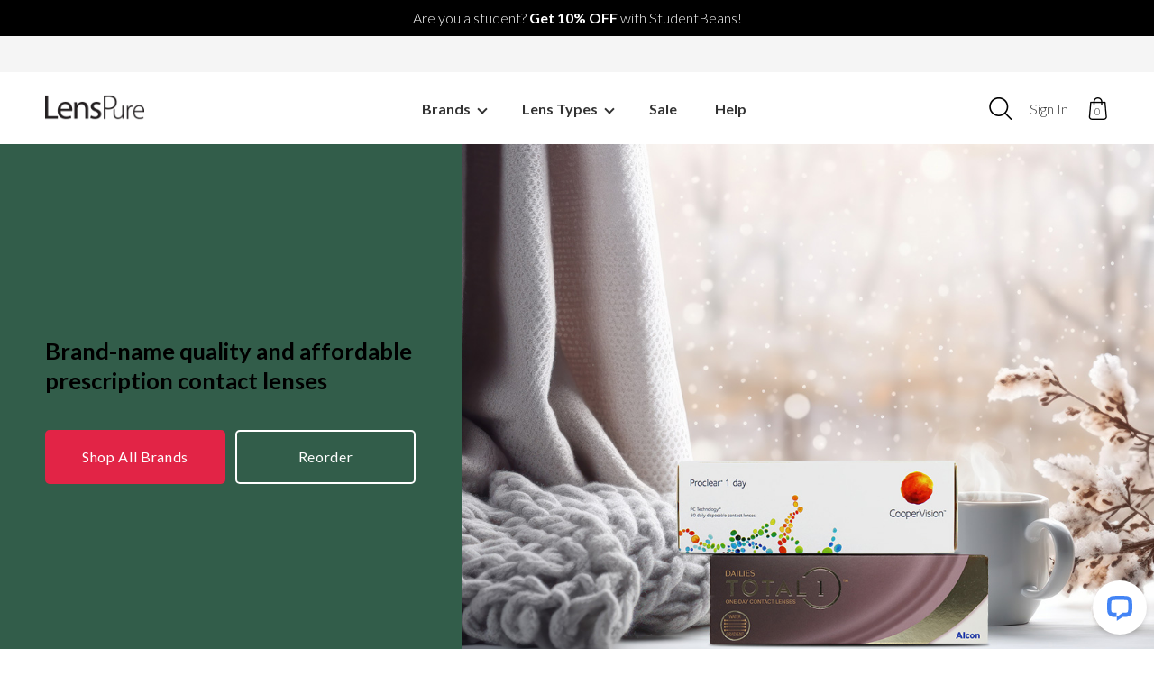

--- FILE ---
content_type: text/html
request_url: https://www.lenspure.com/
body_size: 12757
content:
<!doctype html>
<!--[if lt IE 9 ]> <html class="no-js ie8" lang="en-us"> <![endif]-->
<!--[if (gte IE 9)|!(IE)]><!--> <html class="no-js" lang="en-us"> <!--<![endif]-->
<head>
    
            <title>Contact lenses - LensPure</title>
            <meta name="description" content="Shop the lowest price contact lenses at LensPure, the largest selection of top brand contacts and color contacts such as Acuvue, Air Optix, Dailies, Bausch & Lomb, Coopervision Fresh look and much more.">
            <meta http-equiv="Content-Type" content="text/html; charset=utf-8" />
            <meta http-equiv="X-UA-Compatible" content="IE=edge" />
            <script>
                if (!navigator.userAgent.match(/iPad/i)) {
                    document.write('<meta id="viewport" name="viewport" content="width=device-width, initial-scale=1, maximum-scale=1" />');
                }
            </script>
            <link href="//fonts.googleapis.com/css?family=Lato:400,300,700,900" rel="stylesheet" type="text/css">
            <link href="//fonts.googleapis.com/css?family=Cabin:400,700" rel="stylesheet" type="text/css">
            <link href="/css/core.css" rel="stylesheet" type="text/css" media="all" />
            <link href="/css/content.css" rel="stylesheet" type="text/css" media="all" />
            <link href="/css/main.min.css?1756507601" rel="stylesheet" type="text/css" media="screen and (min-width:641px)" />
            <!--[if (gte IE 6)&(lte IE 8)]>
                <link href="/css/main.min.css?1756507601" rel="stylesheet" type="text/css" media="all" />
                <link href="/css/ie.css" rel="stylesheet" type="text/css" media="all" />
            <![endif]-->
            <link href="/css/mobile.min.css?1756507604" rel="stylesheet" type="text/css" media="screen and (max-width:640px)" />
            <!--css selector support in ie8-->
            <!--[if (gte IE 6)&(lte IE 8)]>
                <script src="//s3.amazonaws.com/nwapi/nwmatcher/nwmatcher-1.2.5-min.js"></script>
                <script src="/js/selectivizr-min.js"></script>
            <![endif]-->
            <!-- Favicon -->
            <link rel="apple-touch-icon" sizes="57x57" href="/apple-icon-57x57.png">
            <link rel="apple-touch-icon" sizes="60x60" href="/apple-icon-60x60.png">
            <link rel="apple-touch-icon" sizes="72x72" href="/apple-icon-72x72.png">
            <link rel="apple-touch-icon" sizes="76x76" href="/apple-icon-76x76.png">
            <link rel="apple-touch-icon" sizes="114x114" href="/apple-icon-114x114.png">
            <link rel="apple-touch-icon" sizes="120x120" href="/apple-icon-120x120.png">
            <link rel="apple-touch-icon" sizes="144x144" href="/apple-icon-144x144.png">
            <link rel="apple-touch-icon" sizes="152x152" href="/apple-icon-152x152.png">
            <link rel="apple-touch-icon" sizes="180x180" href="/apple-icon-180x180.png">
            <link rel="icon" type="image/png" sizes="192x192"  href="/android-icon-192x192.png">
            <link rel="icon" type="image/png" sizes="32x32" href="/favicon-32x32.png">
            <link rel="icon" type="image/png" sizes="96x96" href="/favicon-96x96.png">
            <link rel="icon" type="image/png" sizes="16x16" href="/favicon-16x16.png">
            <link rel="manifest" href="/manifest.json">
            <meta name="msapplication-TileColor" content="#ffffff">
            <meta name="msapplication-TileImage" content="/ms-icon-144x144.png">
            <meta name="theme-color" content="#ffffff">
            <meta name="referrer" content="no-referrer-when-downgrade">
            <meta name="ahrefs-site-verification" content="6c571a428ba110685973e054a1f215332f6f5b8aa173a39a3d21fa698040aa75">
            <link rel="icon" href="/favicon.ico" type="image/x-icon" />
            <link rel="shortcut icon" href="/favicon.ico" type="image/x-icon" />
            <!-- jQuery at the bottom please -->
            <script src="/js/modernizr.min.js"></script>
            <link rel="stylesheet" id="mailchimp-for-wp-form-css"  href="/css/mailchimp.min.css?ver=2.3.14" type="text/css" media="all" />
            <script src="/js/jquery/jquery.js?ver=1.11.3"></script>
            <script src="/js/jquery/jquery-migrate.min.js?ver=1.2.1"></script>
            <script src="/js/hoverIntent.min.js?ver=1.8.1"></script>
            <script type="text/javascript" src="/js/ambassador_snippet_code.js"></script>
            <script type="text/javascript" src="//widget.trustpilot.com/bootstrap/v5/tp.widget.bootstrap.min.js" async></script>
            <script>
            /* <![CDATA[ */
            var megamenu = {"effect":{"fade":{"in":{"animate":{"opacity":"show"},"css":{"display":"none"}},"out":{"animate":{"opacity":"hide"}},"speed":"fast"},"slide":{"in":{"animate":{"height":"show"},"css":{"display":"none"}},"out":{"animate":{"height":"hide"}},"speed":"fast"}},"timeout":"300","interval":"100"};
            /* ]]> */
            </script>
        <!-- Google Tag Manager -->
<script>(function(w,d,s,l,i){w[l]=w[l]||[];w[l].push({'gtm.start':
new Date().getTime(),event:'gtm.js'});var f=d.getElementsByTagName(s)[0],
j=d.createElement(s),dl=l!='dataLayer'?'&l='+l:'';j.async=true;j.src=
'https://www.googletagmanager.com/gtm.js?id='+i+dl;f.parentNode.insertBefore(j,f);
})(window,document,'script','dataLayer','GTM-5FJ66K');</script>
<!-- End Google Tag Manager -->
<!-- Page hiding snippet -->
<style>.async-hide { opacity: 0 !important} </style>
<script>(function(a,s,y,n,c,h,i,d,e){s.className+=' '+y;h.start=1*new Date;
h.end=i=function(){s.className=s.className.replace(RegExp(' ?'+y),'')};
(a[n]=a[n]||[]).hide=h;setTimeout(function(){i();h.end=null},c);h.timeout=c;
})(window,document.documentElement,'async-hide','dataLayer',4000,
{'GTM-5FJ66K':true});</script>
<!-- End Page hiding snippet -->
    <link href="/css/home.min.css?20260107" rel="stylesheet" type="text/css" media="screen" />
    <link rel="canonical" href="https://www.lenspure.com" />
    <meta property="og:title" content="lenspure" />
<meta property="og:type" content="website" />
<meta property="og:url" content="https://www.lenspure.com" />
<meta property="og:image" content="https://www.lenspure.com/images/facebook_og.png" />
<meta property="og:site_name" content="LensPure" />
<meta property="og:description" content="Contact lenses for a Modern Vision Experience" />
<meta property="og:locale" content="en_US" />
<meta property="fb:app_id" content="477802292413094" />
<meta name="twitter:title" content="lenspure" />
<meta name="twitter:description" content="Contact lenses for a Modern Vision Experience" />
<link rel="alternate" hreflang="zh-Hans-US" href="cn.lenspure.com/"><script src="/js/lensmode.js" type="text/JavaScript"></script>
</head>
<body class="home page">
    <!-- <p class="sb-holder header-holder--Slides" style="color: #ffffff"><a href="https://www.lenspure.com/special/student-discount/?sb-hd">Are you a student? <strong>Get 10% OFF</strong> with StudentBeans!</a></p> -->
<p class="sb-holder" style="color: #ffffff"><a href="https://www.lenspure.com/special/student-discount/?sb-hd">Are you a student? <strong>Get 10% OFF</strong> with StudentBeans!</a></p>
<!--<p class="sb-holder" style="color:#fff"><strong>Flash Sale! Buy 2 or more LILMOON Monthly and get 1 FREE contact lens solution kit! </strong> Promo Code Not Required.</p>-->
<!-- TrustBox widget - Micro Star -->
<div class="trustpilot-widget header-trustbox" data-locale="en-GB" data-template-id="5419b732fbfb950b10de65e5" data-businessunit-id="5b80c2e93448bc00017f22fe" data-style-height="24px" data-style-width="100%">
        <a href="https://uk.trustpilot.com/review/www.lenspure.com" target="_blank" rel="noopener">Trustpilot</a>
    </div>
    <!-- End TrustBox widget -->
<header>
    <nav id="mainnav">
		<div id="header-banner">
        	<a href="https://www.lenspure.com" id="logo"><img src="/images/logo_header-2.png" alt="Logo" /></a>
		    <ul id="util">
            	<li class="search">
            		<div class="close-search"><span></span></div>
                    <div class="searchform-wrapper">
                        <form role="search" method="get" class="searchform" action="https://www.lenspure.com/productlist/search/">
                            <div class="searchbar">
                                <input id="searchBox" type="text" value="" name="searchWord" />
                                <!-- <input type="submit" id="searchsubmit" value="Search" /> -->
                            </div>
                        </form>
                    </div>
                </li>
	    		<li class="account-info">
	                	                    <a href="https://www.lenspure.com/mypage/">Sign In</a>
	                	            </li>
	            <li>
	            	<span class="cart-icon">0</span>
		        </li>
		        <li>
					<a id="mobile-menu-toggle" href="#"><span></span></a>
				</li>
	        </ul>
		</div>
		<iframe class="header-menu__cart-panel" src=""></iframe>
		<div id="mega-menu-wrap-primary">
	        <ul id="mega-menu-primary">
	            <li>
	                <a class="menu-heading">Brands<span class="arrow"></span></a>
	                <ul class="mega-sub-menu">
	                    <li>
	                        <a class="mega-menu-link" href="https://www.lenspure.com/productlist/filter/brandId/1/?acuvue-GN">
	                            Acuvue
	                        </a>
	                    </li>
	                    <li>
	                        <a class="mega-menu-link" href="https://www.lenspure.com/productlist/filter/brandId/12/?airoptix-GN">
	                            Air Optix
	                        </a>
	                    </li>
	                    <li>
	                        <a class="mega-menu-link" href="https://www.lenspure.com/productlist/filter/brandId/13/?dailies-GN">
	                            Dailies
	                        </a>
	                    </li>
	                    <li>
	                        <a class="mega-menu-link" href="https://www.lenspure.com/productlist/filter/brandId/3/?bauschlomb-GN">
	                            Bausch + Lomb
	                        </a>
	                    </li>
	                    <li>
	                        <a class="mega-menu-link" href="https://www.lenspure.com/productlist/filter/brandId/4/?coopervision-GN">
	                            CooperVision
	                        </a>
	                    </li>
	                    <li>
	                        <a class="mega-menu-link" href="https://www.lenspure.com/productlist/filter/brandId/14/?freshlook-GN">
	                            FreshLook
	                        </a>
	                    </li>
	                    <li>
	                        <a class="mega-menu-link" href="https://www.lenspure.com/productlist/filter/brandId/18/?feliamo-GN">
	                            Feliamo</a></li>
	                    <li>
	                        <a class="mega-menu-link" href="https://www.lenspure.com/productlist/filter/brandId/19/?nscollection-GN">
	                            N's Collection
	                        </a>
	                    </li>
	                    <li>
	                        <a class="mega-menu-link" href="https://www.lenspure.com/productlist/filter/brandId/20/?lilmoon-GN">
	                            Lilmoon
	                        </a>
	                    </li>
	                    <li>
	                        <a class="mega-menu-link" href="https://www.lenspure.com/productlist/filter/brandId/21/?MOLAK-GN">
	                            MOLAK
	                        </a>
	                    </li>
	                    <li>
	                        <a class="mega-menu-link" href="https://www.lenspure.com/index/list/?allbrands-GN">
	                            All Brands
	                        </a>
	                    </li>
	                </ul>
	            </li>
	            <li>
	                <a class="menu-heading">Lens Types<span class="arrow"></span></a>
	                <ul class="mega-sub-menu">
	                    <li>
	                        <a class="mega-menu-link" href="https://www.lenspure.com/productlist/filter/categoryId/1/?daily-GN">
	                            Daily
	                        </a>
	                    </li>
	                    <li>
	                        <a class="mega-menu-link" href="https://www.lenspure.com/productlist/filter/categoryId/2/?weekly-GN">
	                            Weekly
	                        </a>
	                    </li>
	                    <li>
	                        <a class="mega-menu-link" href="https://www.lenspure.com/productlist/filter/categoryId/3/?monthly-GN">
	                            Monthly
	                        </a>
	                    </li>
	                    <li>
	                        <a class="mega-menu-link" href="https://www.lenspure.com/productlist/filter/categoryId/4/?color-GN">
	                            Color
	                        </a>
	                    </li>
                        <li>
	                        <a class="mega-menu-link" href="https://www.lenspure.com/productlist/filter/categoryId/5/?toric-GN">
	                            Toric
	                        </a>
	                    </li>
                        <li>
                           <a class="mega-menu-link" href="https://www.lenspure.com/productlist/filter/categoryId/12/?multifocal-GN">
                               Multifocal
                           </a>
                       </li>
                        <li>
	                        <a class="mega-menu-link" href="https://www.lenspure.com/productlist/filter/categoryId/11/?Sunglasses-GN">
                                Sunglasses
	                        </a>
	                    </li>
                        <li>
	                        <a class="mega-menu-link" href="https://www.lenspure.com/productlist/filter/categoryId/6/?lens-care-GN">
	                            Lens Care
	                        </a>
	                    </li>
	                    <li>
	                        <a class="mega-menu-link" href="https://www.lenspure.com/index/list/?alllenstypes-GN">
	                            All Lens Types
	                        </a>
	                    </li>
	                </ul>
	            </li>
	            <li>
	                <a class="menu-heading" href="https://www.lenspure.com/special/sale/?sale-GN">Sale</a>
	            </li>
    			<li>
                    <a class="menu-heading" href="https://www.lenspure.com/inquiry/input/?help-GN">Help</a>
                </li>
	        </ul>
	    </div>
    </nav>
    <div class="overlay"></div>
    
</header>
<script>
    var slideIndex = 0;
    carousel();
    function carousel() {
    var i;
    var x = document.getElementsByClassName("header-holder--Slides");
    for (i = 0; i < x.length; i++) {
        x[i].style.display = "none"; 
    }
    slideIndex++;
    if (slideIndex > x.length) {slideIndex = 1} 
    x[slideIndex-1].style.display = "block"; 
    setTimeout(carousel, 4000); 
    }
</script>
    <div class="hero_home">
        <div class="img-block">
            <span class="hero_img">
            </span>
        </div>
        <div class="text-block">
            <div class="text-wrap">
                <h1>Brand-name quality and affordable prescription contact lenses</h1>
            </div>
            <div class="button_area">
                <a class="button_cta" href="https://www.lenspure.com/index/list/?shopall-HN">shop all brands</a>
                <a class="button_cta secondary" href="https://www.lenspure.com/mporder/list/?reorder-HN">reorder</a>
            </div>
        </div>
    </div>
    <div class="section-inner">
        <div class="favorites">
            <h2>Our Favorites</h2>
            <span>Here are our bestselling prescription contacts, curated for your convenience.</span>
            <ul class="category-tabs">
                <li class="tablinks" id="defaultOpen" onclick="openCategory(event, 'overall')">Overall</li>
                <li class="tablinks" onclick="openCategory(event, 'daily')">Daily</li>
                <li class="tablinks" onclick="openCategory(event, 'weekly')">Weekly</li>
                <li class="tablinks" onclick="openCategory(event, 'monthly')">Monthly</li>
                <li class="tablinks" onclick="openCategory(event, 'color')">Color</li>
            </ul>
            <ul id="overall" class="productcontent">
                <li>
            <div class="images">
                <a href="https://www.lenspure.com/goods/index/gc/C1T/?popular"><img src="/images/products/C1T.png" class="attachment-shop_catalog wp-post-image" alt="Dailies Total 1" /></a>
            </div>
            <div class="product-listing-info">
                <a href="https://www.lenspure.com/goods/index/gc/C1T/"><h3>Dailies Total 1</h3>
                </a>
                <span class="price"><ins><span class="amount"><span>USD</span>$46.15</span></ins><div class="points">Point : <span class="num">1.00</span>pt</div></span>
            </div>
        </li>
                <li>
            <div class="images">
                <a href="https://www.lenspure.com/goods/index/gc/JOS1/?popular"><img src="/images/products/JOS1.png" class="attachment-shop_catalog wp-post-image" alt="Acuvue Oasys 1-Day with HydraLuxe" /></a>
            </div>
            <div class="product-listing-info">
                <a href="https://www.lenspure.com/goods/index/gc/JOS1/"><h3>Acuvue Oasys 1-Day with HydraLuxe</h3>
                </a>
                <span class="price"><ins><span class="amount"><span>USD</span>$42.45</span></ins><div class="points">Point : <span class="num">1.00</span>pt</div></span>
            </div>
        </li>
                <li>
            <div class="images">
                <a href="https://www.lenspure.com/goods/index/gc/J1MS/?popular"><img src="/images/products/J1MS.png" class="attachment-shop_catalog wp-post-image" alt="1 Day Acuvue Define Natural Shine with LACREON" /></a>
            </div>
            <div class="product-listing-info">
                <a href="https://www.lenspure.com/goods/index/gc/J1MS/"><h3>1 Day Acuvue Define Natural Shine with LACREON</h3>
                </a>
                <span class="price"><ins><span class="amount"><span>USD</span>$42.25</span></ins><div class="points">Point : <span class="num">1.00</span>pt</div></span>
            </div>
        </li>
                <li>
            <div class="images">
                <a href="https://www.lenspure.com/goods/index/gc/CPB/?popular"><img src="/images/products/CPB.png" class="attachment-shop_catalog wp-post-image" alt="Biofinity" /></a>
            </div>
            <div class="product-listing-info">
                <a href="https://www.lenspure.com/goods/index/gc/CPB/"><h3>Biofinity</h3>
                </a>
                <span class="price"><ins><span class="amount"><span>USD</span>$38.25</span></ins><div class="points">Point : <span class="num">1.00</span>pt</div></span>
            </div>
        </li>
            </ul>
            <ul id="daily" class="productcontent">
                <li>
            <div class="images">
                <a href="https://www.lenspure.com/goods/index/gc/C1T/?popular"><img src="/images/products/C1T.png" class="attachment-shop_catalog wp-post-image" alt="Dailies Total 1" /></a>
            </div>
            <div class="product-listing-info">
                <a href="https://www.lenspure.com/goods/index/gc/C1T/"><h3>Dailies Total 1</h3>
                </a>
                <span class="price"><ins><span class="amount"><span>USD</span>$46.15</span></ins><div class="points">Point : <span class="num">1.00</span>pt</div></span>
            </div>
        </li>
                <li>
            <div class="images">
                <a href="https://www.lenspure.com/goods/index/gc/J1M/?popular"><img src="/images/products/J1M.png" class="attachment-shop_catalog wp-post-image" alt="1 Day Acuvue Moist" /></a>
            </div>
            <div class="product-listing-info">
                <a href="https://www.lenspure.com/goods/index/gc/J1M/"><h3>1 Day Acuvue Moist</h3>
                </a>
                <span class="price"><ins><span class="amount"><span>USD</span>$36.50</span></ins><div class="points">Point : <span class="num">1.00</span>pt</div></span>
            </div>
        </li>
                <li>
            <div class="images">
                <a href="https://www.lenspure.com/goods/index/gc/JOS1/?popular"><img src="/images/products/JOS1.png" class="attachment-shop_catalog wp-post-image" alt="Acuvue Oasys 1-Day with HydraLuxe" /></a>
            </div>
            <div class="product-listing-info">
                <a href="https://www.lenspure.com/goods/index/gc/JOS1/"><h3>Acuvue Oasys 1-Day with HydraLuxe</h3>
                </a>
                <span class="price"><ins><span class="amount"><span>USD</span>$42.45</span></ins><div class="points">Point : <span class="num">1.00</span>pt</div></span>
            </div>
        </li>
                <li>
            <div class="images">
                <a href="https://www.lenspure.com/goods/index/gc/B1T/?popular"><img src="/images/products/B1T.png" class="attachment-shop_catalog wp-post-image" alt="Biotrue One Day" /></a>
            </div>
            <div class="product-listing-info">
                <a href="https://www.lenspure.com/goods/index/gc/B1T/"><h3>Biotrue One Day</h3>
                </a>
                <span class="price"><ins><span class="amount"><span>USD</span>$27.85</span></ins><div class="points">Point : <span class="num">1.00</span>pt</div></span>
            </div>
        </li>
            </ul>
            <ul id="weekly" class="productcontent">
                <li>
            <div class="images">
                <a href="https://www.lenspure.com/goods/index/gc/J2/?popular"><img src="/images/products/J2.png" class="attachment-shop_catalog wp-post-image" alt="Acuvue 2" /></a>
            </div>
            <div class="product-listing-info">
                <a href="https://www.lenspure.com/goods/index/gc/J2/"><h3>Acuvue 2</h3>
                </a>
                <span class="price"><ins><span class="amount"><span>USD</span>$25.25</span></ins><div class="points">Point : <span class="num">1.00</span>pt</div></span>
            </div>
        </li>
                <li>
            <div class="images">
                <a href="https://www.lenspure.com/goods/index/gc/JOS/?popular"><img src="/images/products/JOS.png" class="attachment-shop_catalog wp-post-image" alt="ACUVUE OASYS with HYDRACLEAR PLUS" /></a>
            </div>
            <div class="product-listing-info">
                <a href="https://www.lenspure.com/goods/index/gc/JOS/"><h3>ACUVUE OASYS with HYDRACLEAR PLUS</h3>
                </a>
                <span class="price"><ins><span class="amount"><span>USD</span>$34.85</span></ins><div class="points">Point : <span class="num">1.00</span>pt</div></span>
            </div>
        </li>
                <li>
            <div class="images">
                <a href="https://www.lenspure.com/goods/index/gc/B4/?popular"><img src="/images/products/B4.png" class="attachment-shop_catalog wp-post-image" alt="SofLens 59" /></a>
            </div>
            <div class="product-listing-info">
                <a href="https://www.lenspure.com/goods/index/gc/B4/"><h3>SofLens 59</h3>
                </a>
                <span class="price"><ins><span class="amount"><span>USD</span>$20.25</span></ins><div class="points">Point : <span class="num">1.00</span>pt</div></span>
            </div>
        </li>
                <li>
            <div class="images">
                <a href="https://www.lenspure.com/goods/index/gc/O55/?popular"><img src="/images/products/O55.png" class="attachment-shop_catalog wp-post-image" alt="Biomedics 55 Evolution" /></a>
            </div>
            <div class="product-listing-info">
                <a href="https://www.lenspure.com/goods/index/gc/O55/"><h3>Biomedics 55 Evolution</h3>
                </a>
                <span class="price"><ins><span class="amount"><span>USD</span>$27.90</span></ins><div class="points">Point : <span class="num">1.00</span>pt</div></span>
            </div>
        </li>
            </ul>
            <ul id="monthly" class="productcontent">
                <li>
            <div class="images">
                <a href="https://www.lenspure.com/goods/index/gc/JOS/?popular"><img src="/images/products/JOS.png" class="attachment-shop_catalog wp-post-image" alt="ACUVUE OASYS with HYDRACLEAR PLUS" /></a>
            </div>
            <div class="product-listing-info">
                <a href="https://www.lenspure.com/goods/index/gc/JOS/"><h3>ACUVUE OASYS with HYDRACLEAR PLUS</h3>
                </a>
                <span class="price"><ins><span class="amount"><span>USD</span>$34.85</span></ins><div class="points">Point : <span class="num">1.00</span>pt</div></span>
            </div>
        </li>
                <li>
            <div class="images">
                <a href="https://www.lenspure.com/goods/index/gc/CAND/?popular"><img src="/images/products/CAND.png" class="attachment-shop_catalog wp-post-image" alt="Air Optix Night & Day Aqua" /></a>
            </div>
            <div class="product-listing-info">
                <a href="https://www.lenspure.com/goods/index/gc/CAND/"><h3>Air Optix Night & Day Aqua</h3>
                </a>
                <span class="price"><ins><span class="amount"><span>USD</span>$71.90</span></ins><div class="points">Point : <span class="num">1.00</span>pt</div></span>
            </div>
        </li>
                <li>
            <div class="images">
                <a href="https://www.lenspure.com/goods/index/gc/B2/?popular"><img src="/images/products/B2.png" class="attachment-shop_catalog wp-post-image" alt="SofLens 38" /></a>
            </div>
            <div class="product-listing-info">
                <a href="https://www.lenspure.com/goods/index/gc/B2/"><h3>SofLens 38</h3>
                </a>
                <span class="price"><ins><span class="amount"><span>USD</span>$23.10</span></ins><div class="points">Point : <span class="num">1.00</span>pt</div></span>
            </div>
        </li>
                <li>
            <div class="images">
                <a href="https://www.lenspure.com/goods/index/gc/CPB/?popular"><img src="/images/products/CPB.png" class="attachment-shop_catalog wp-post-image" alt="Biofinity" /></a>
            </div>
            <div class="product-listing-info">
                <a href="https://www.lenspure.com/goods/index/gc/CPB/"><h3>Biofinity</h3>
                </a>
                <span class="price"><ins><span class="amount"><span>USD</span>$38.25</span></ins><div class="points">Point : <span class="num">1.00</span>pt</div></span>
            </div>
        </li>
            </ul>
            <ul id="color" class="productcontent">
                <li>
            <div class="images">
                <a href="https://www.lenspure.com/goods/index/gc/PFEP/?popular"><img src="/images/products/PFEP.png" class="attachment-shop_catalog wp-post-image" alt="feliamo Espresso" /></a>
            </div>
            <div class="product-listing-info">
                <a href="https://www.lenspure.com/goods/index/gc/PFEP/"><h3>feliamo Espresso</h3>
                </a>
                <span class="price"><ins><span class="amount"><span>USD</span>$29.75</span></ins><div class="points">Point : <span class="num">1.00</span>pt</div></span>
            </div>
        </li>
                <li>
            <div class="images">
                <a href="https://www.lenspure.com/goods/index/gc/PLWW/?popular"><img src="/images/products/PLWW.png" class="attachment-shop_catalog wp-post-image" alt="LILMOON 1DAY Water Water" /></a>
            </div>
            <div class="product-listing-info">
                <a href="https://www.lenspure.com/goods/index/gc/PLWW/"><h3>LILMOON 1DAY Water Water</h3>
                </a>
                <span class="price"><ins><span class="amount"><span>USD</span>$29.15</span></ins><div class="points">Point : <span class="num">1.00</span>pt</div></span>
            </div>
        </li>
                <li>
            <div class="images">
                <a href="https://www.lenspure.com/goods/index/gc/PNML/?popular"><img src="/images/products/PNML.png" class="attachment-shop_catalog wp-post-image" alt="N's COLLECTION Matcha Latte" /></a>
            </div>
            <div class="product-listing-info">
                <a href="https://www.lenspure.com/goods/index/gc/PNML/"><h3>N's COLLECTION Matcha Latte</h3>
                </a>
                <span class="price"><ins><span class="amount"><span>USD</span>$29.75</span></ins><div class="points">Point : <span class="num">1.00</span>pt</div></span>
            </div>
        </li>
                <li>
            <div class="images">
                <a href="https://www.lenspure.com/goods/index/gc/J1MS/?popular"><img src="/images/products/J1MS.png" class="attachment-shop_catalog wp-post-image" alt="1 Day Acuvue Define Natural Shine with LACREON" /></a>
            </div>
            <div class="product-listing-info">
                <a href="https://www.lenspure.com/goods/index/gc/J1MS/"><h3>1 Day Acuvue Define Natural Shine with LACREON</h3>
                </a>
                <span class="price"><ins><span class="amount"><span>USD</span>$42.25</span></ins><div class="points">Point : <span class="num">1.00</span>pt</div></span>
            </div>
        </li>
            </ul>
        </div>
    </div>


    <div class="slider">
        <div class="item freeshipping">
            <span><img src="/images/bg/icon-freeshipping.png" alt="free shipping"/></span>
            <div>
                <h3>Free Shipping</h3>
                <p>Automatically applied to all orders over $88. Always.</p>
            </div>
        </div>
        <div class="item customerservice">
            <span><img src="/images/bg/icon-customerservice.png" alt="expert customer service"/></span>
            <div>
                <h3>Expert Help</h3>
                <p>Our customer service is here to help on livechat, phone or email.</p>
            </div>
        </div>
        <div class="item nofees">
            <span><img src="/images/bg/icon-nofees.png" alt="no handling fees"/></span>
            <div>
                <h3>No Handling Fees</h3>
                <p>What you see is what you get! Don't worry about any extra costs.</p>
            </div>
        </div>
    </div>

    <div class="brands_block">
        <div class="section-inner">
            <h2>Shop by Brands</h2>
            <span>Shop our most popular brand name prescription contact lenses or browse all of them!</span>
            <ul class="top-brands">
                <li><a href="https://www.lenspure.com/productlist/filter/brandId/1/?Acuvue-TP"><img src="/images/megamenu/logo-acuvue.png" alt="Acuvue"></a></li>
                <li><a href="https://www.lenspure.com/productlist/filter/brandId/13/?Dailies-TP"><img src="/images/megamenu/logo-dailies.png" alt="Dailies"></a></li>
                <li><a href="https://www.lenspure.com/productlist/filter/brandId/14/?FreshLook-TP"><img src="/images/megamenu/logo-freshlook.png" alt="FreshLook"></a></li>
                <li><a href="https://www.lenspure.com/productlist/filter/brandId/12/?AirOptix-TP"><img src="/images/megamenu/logo-air-optix.png" alt="Air Optix"></a></li>
                <li><a href="https://www.lenspure.com/productlist/filter/brandId/4/?CooperVision-TP"><img src="/images/megamenu/logo-coopervision.png" alt="CoooperVision"></a></li>
                <li><a href="https://www.lenspure.com/productlist/filter/brandId/3/?BauschLomb-TP"><img src="/images/megamenu/logo-bausch-lomb.png" alt="Bausch + Lomb"></a></li>
            </ul>
            <a class="button_cta" href="https://www.lenspure.com/index/list/?shopbrands-TP">browse all brands</a>
        </div>
    </div>
    <div class="home_news">
        <div class="section-inner">
            <div class="text-wrap">
                <h2>Latest News</h2>
                <p><strong>2025.10.14</strong><br>Shipping update: Deliveries resuming  - Orders on the move!</p><p><strong>2025.09.30</strong><br>Due to ongoing labor action by local courier workers, there may be delays in mail and package deliveries. We recommend planning for extended delivery times and checking the Canada Post website for updates on service disruptions. Thank you for your understanding and patience.</p><p><strong>2025.08.29</strong><br><a href="javascript:;" onClick="MM_openBrWindow('/news/extra/newsid/9/','1','scrollbars=yes,resizable=yes,width=800,height=600')" class="txt-news">U.S. Orders Now Ship DDP (Duties Prepaid) Effective date: Today - August 29, 2025</a></p>            </div>
        </div>
    </div>
    <div class="campaign_block">
        <div class="section-inner">
            <div class="campaign-img">
                <img src="/images/home_banner/reward-point.jpg" alt="reward point"/>
            </div>
            <div class="text-wrap">
                <h2>Reward Point</h2>
                <span>You can earn points when you buy contacts or refer your friend. Buy more, save more.</span>
                <a class="button_cta" href="https://www.lenspure.com/pointhowto/">Lean More</a>
            </div>
        </div>
    </div>
    <!-- <div class="campaign_block second">
        <div class="section-inner">
            <div class="campaign-img">
                <img src="/images/home_banner/dryeyes-image.jpg" alt="dry eyes"/>
            </div>
            <div class="text-wrap">
                <h2>Best Contacts for Dry Eyes</h2>
                <span>With our handy list, you can now take a look at seven of the best lenses, talk to your eye doctor and, ultimately, find the one that will work best for you.</span>
                <a class="button_cta" href="https://www.lenspure.com/articles/best-contact-lenses-dry-eyes?blog-TP">Learn more</a>
            </div>
        </div>
    </div> -->
    <div class="campaign_block second">
        <div class="section-inner">
            <div class="campaign-img">
                <img src="/images/home_banner/introduce-lensee.jpg" alt="Sunglasses"/>
            </div>
            <div class="text-wrap">
                <h2>Discover Toric & Specialty Lenses at Lensee</h2>
                <span>Upgrade your vision with our sister brand’s selection of toric and specialty contact lenses.</span>
                <a class="button_cta" href="https://www.lensee.com/index/index/fs/50002">Shop Lensee</a>
            </div>
        </div>
    </div>
    <div class="campaign_block">
        <div class="section-inner">
            <div class="campaign-img">
                <img src="/images/home_banner/how-to-chose-color-lens.jpg" alt="how to chose color lens"/>
            </div>
            <div class="text-wrap">
                <h2>How To Choose The Right Color Contact Lenses</h2>
                <span>Choosing the perfect color contact lenses can be fun and exciting!</span>
                <a class="button_cta" href="https://www.lenspure.com/special/color-contactlens/">Lean More</a>
            </div>
        </div>
    </div>
    <div class="reviews">
        <div class="section-inner">
            <h2>Trusted by Many</h2>
            <!-- TrustBox widget - Slider -->
            <div class="trustpilot-widget" data-locale="en-US" data-template-id="54ad5defc6454f065c28af8b" data-businessunit-id="5b80c2e93448bc00017f22fe" data-style-height="240px" data-style-width="100%" data-theme="light" data-stars="5">
                <a href="https://www.trustpilot.com/review/www.lenspure.com" target="_blank" rel="noopener">Trustpilot</a>
            </div>
        <!-- End TrustBox widget -->
        </div>
    </div>
    <div class="home_description">
        <div class="section-inner">
            <div class="text-wrap">
                <h2>Contact Lenses at LensPure</h2>
                <p>We want to offer you, our valued customer, with premium quality brand name contact lenses such as <a href="https://www.lenspure.com/productlist/filter/brandId/1/">Acuvue</a>, <a href="https://www.lenspure.com/productlist/filter/brandId/12/">Air optix</a>, <a href="https://www.lenspure.com/productlist/filter/brandId/13/">Dailies</a>, <a href="https://www.lenspure.com/productlist/filter/brandId/3/">Bausch + Lomb</a>, <a href="https://www.lenspure.com/productlist/filter/brandId/4/">CooperVision</a> and <a href="https://www.lenspure.com/productlist/filter/brandId/14/">Freshlook</a> with user friendly ordering process and an exceptional customer service experience from our Customer Support team.</p>
                <p>We're making it convenient for you to get your contact lenses with a low flat rate shipping fee and the ability to deliver your products anywhere in the US. Find your lenses, select your prescription and pay for the order, and you’re done. We’ll request your prescription on certain products.</p>
            </div>
        </div>
    </div>
                    <footer id="footer" class="page-section">

                <div class="modal-window" id="modal-wechat">
                    <div class="modal-inner">
                        <p>Follow us on WeChat for exclusive deals!</p>
                        <img alt="qrcode" src="/images/bg/qrcode_wechat.jpg">
                        <span><strong>ID: LensPure_US</strong><br />or save the QR code and scan in WeChat.</span>
                        <a href="#!" class="close">&times; Close</a>
                    </div>
                    <a href="#!" class="modal-close">&times;</a>
                </div>
                <div class="section-inner">
                    <div class="footer-logo-container">
                                <a href="https://www.lenspure.com" id="logo"><img src="/images/logo_footer.png" alt="Logo" /></a>
                            </div>
                    <div class="row">
                        
                        <div class="social">
                            <!-- Begin Mailchimp Signup Form -->
                            <div id="mc_embed_signup_scroll">
                                <h2>Let's Stay in Touch!</h2>
                                <p>Sign up for our newsletter and text message list and you'll be the first to know about exclusive deals, updates and more!</p>
                                <a class="subscribe_button" href="https://lenspure.attn.tv/p/7e2/landing-page">Join us Now!</a>
                            <!-- <div id="mc_embed_signup">
                            <form action="https://lenspure.us13.list-manage.com/subscribe/post?u=f36ef24cf5ff9398b78a9956b&amp;id=0f5b683ad8" method="post" id="mc-embedded-subscribe-form" name="mc-embedded-subscribe-form" class="validate" target="_blank" novalidate>
                                <div id="mc_embed_signup_scroll">
                                <h2>Let's Stay in Touch!</h2>
                                <p>Sign up for our newsletter and you'll be the first to know about exclusive deals, updates and more!</p>
                            <div class="mc-field-group">
                                <input type="email" value="" name="EMAIL" class="email-field" id="mce-EMAIL" placeholder="Email Address">
                            </div>
                                <div id="mce-responses" class="clear">
                                    <div class="response" id="mce-error-response" style="display:none"></div>
                                    <div class="response" id="mce-success-response" style="display:none"></div>
                                </div>
                                <div style="position: absolute; left: -5000px;" aria-hidden="true"><input type="text" name="b_f36ef24cf5ff9398b78a9956b_0f5b683ad8" tabindex="-1" value=""></div>
                                <div class="clear"><input type="submit" value="Subscribe" name="subscribe" id="mc-embedded-subscribe" class="button"></div>
                                </div>
                            </form> -->
                            </div>
                            <!--End mc_embed_signup-->
                            <div id="social-media">
                                <ul>
                                    <li class="facebook"><a href="https://www.facebook.com/LensPure-1808693172675473/" target="_blank">Facebook</a></li>
                                    <li class="instagram"><a href="https://www.instagram.com/lenspure/" target="_blank">Instagram</a></li>
                                    <li class="wechat"><a href="#modal-wechat">Wechat</a></li>
                                </ul>
                            </div>
                        </div>

                        <div id="bottomlinks" class="nav">
                            <ul id="menu-footer-links" class="menu">
                                <li class="menu-item menu-item-type-custom menu-item-object-custom menu-item-has-children"><a>About Us<span class="arrow"></span></a>
                                <ul class="sub-menu">
                                    <li class="menu-item menu-item-type-post_type menu-item-object-page"><a href="https://www.lenspure.com/company/company/">Our Story</a></li>
                                    <li class="menu-item menu-item-type-post_type menu-item-object-page"><a href="https://www.lenspure.com/special/student-discount/">Student Beans</a></li>
                                    <li class="menu-item menu-item-type-post_type menu-item-object-page"><a href="https://www.lenspure.com/special/affiliate/">Affiliates</a></li>
                                    <li class="menu-item menu-item-type-post_type menu-item-object-page"><a href="https://www.lenspure.com/articles/">Blog</a></li>
                                </ul>
                                </li>
                                <li class="menu-item menu-item-type-custom menu-item-object-custom menu-item-has-children"><a>Help<span class="arrow"></span></a>
                                <ul class="sub-menu">
                                    <li class="menu-item menu-item-type-post_type menu-item-object-page"><a href="https://www.lenspure.com/inquiry/input/">Contact Us</a></li>
                                    <li class="menu-item menu-item-type-post_type menu-item-object-page"><a href="https://www.lenspure.com/howto/payment/">Shipping &amp; Returns</a></li>
                                    <li class="menu-item menu-item-type-post_type menu-item-object-page"><a href="https://www.lenspure.com/howto/kounyu/">How to Place an Order</a></li>
                                    <li class="menu-item menu-item-type-post_type menu-item-object-page"><a href="https://www.lenspure.com/faq/">FAQ</a></li>
                                    <li class="menu-item menu-item-type-post_type menu-item-object-page"><a href="https://www.lenspure.com/pointhowto/">Reward Point</a></li>
                                </ul>
                                </li>
                                <li class="menu-item menu-item-type-custom menu-item-object-custom menu-item-has-children"><a>Account<span class="arrow"></span></a>
                                <ul class="sub-menu">
                                    <li class="menu-item menu-item-type-post_type menu-item-object-page"><a href="https://www.lenspure.com/mypage/">My Account</a></li>
                                    <li class="menu-item menu-item-type-post_type menu-item-object-page"><a href="https://www.lenspure.com/chase/input/">Track a Package</a></li>
                                </ul>
                                </li>
                                <li class="menu-item menu-item-type-custom menu-item-object-custom menu-item-has-children"><a>Shop By<span class="arrow"></span></a>
                                <ul class="sub-menu">
                                    <li class="menu-item menu-item-type-post_type menu-item-object-page"><a href="https://www.lenspure.com/index/list/">Contact Lens Brands</a></li>
                                    <li class="menu-item menu-item-type-post_type menu-item-object-page"><a href="https://www.lenspure.com/productlist/filter/categoryId/1/">Daily Contact Lenses</a></li>
                                    <li class="menu-item menu-item-type-post_type menu-item-object-page"><a href="https://www.lenspure.com/productlist/filter/categoryId/2/">Weekly Contact Lenses</a></li>
                                    <li class="menu-item menu-item-type-post_type menu-item-object-page"><a href="https://www.lenspure.com/productlist/filter/categoryId/3/">Monthly Contact Lenses</a></li>
                                    <li class="menu-item menu-item-type-post_type menu-item-object-page"><a href="https://www.lenspure.com/productlist/filter/categoryId/4/">Color Contact Lenses</a></li>
                                    <li class="menu-item menu-item-type-post_type menu-item-object-page"><a href="https://www.lenspure.com/special/sale/">Sale</a></li>
                                </ul>
                                </li>
                            </ul>
                        </div>
                    </div>
                    <ul class="row">
                        <li>
                            <div id="language">
                                <!-- Language -->
                                <select name="select" onChange="location.href=value;">
                        <option value="#">Language</option><option value="https://www.lenspure.com/">English</option><option value="https://cn.lenspure.com/">Simplified Chinese</option>
                        </select>&nbsp;
                            </div>
                            <div id="copyright">
                                &copy; 2026 LensPure.  All rights reserved.
                            </div>
                        </li>
                        <li>
                            <div id="company-info">
                                <p>118-6741 Cariboo Rd BURNABY, V3N 4A3 British Columbia, Canada</p>
                                <p>1-888-595-7201</p>
                            </div>
                            <div id="terms">
                                <a href="https://www.lenspure.com/index/sitemap/">Site Map</a>
                                <a href="https://www.lenspure.com/rule/">Terms &amp; Conditions</a>
                                <a href="https://www.lenspure.com/privacy/">Privacy Policy</a>
                            </div>
                        </li>
                    </ul>
                </div>
            </footer>
            <script src="/js/stacktable.js"></script>
            <script src="/js/site-functions.min.js?1629756811"></script>
            <!-- Start of LiveChat (www.livechatinc.com) code -->
<script type="text/javascript">
window.__lc = window.__lc || {};
window.__lc.license = 9928905;
(function() {
  var lc = document.createElement('script'); lc.type = 'text/javascript'; lc.async = true;
  lc.src = ('https:' == document.location.protocol ? 'https://' : 'http://') + 'cdn.livechatinc.com/tracking.js';
  var s = document.getElementsByTagName('script')[0]; s.parentNode.insertBefore(lc, s);
})();
</script>
<noscript>
<a href="https://www.livechatinc.com/chat-with/9928905/" rel="nofollow">Chat with us</a>,
powered by <a href="https://www.livechatinc.com/?welcome" rel="noopener nofollow" target="_blank">LiveChat</a>
</noscript>
<!-- End of LiveChat code -->            <!-- LensPure Google Remarketing Tag Code -->
<script type="text/javascript">
var google_tag_params = {
ecomm_prodid: '',
ecomm_pagetype: 'home',
ecomm_totalvalue: 0};
</script>
<script type="text/javascript">
/* <![CDATA[ */
var google_conversion_id = 871679098;
var google_custom_params = window.google_tag_params;
var google_remarketing_only = true;
/* ]]> */
</script>
<div style="display:none;">
<script type="text/javascript" src="//www.googleadservices.com/pagead/conversion.js">
</script>
</div>
<noscript>
<div style="display:inline;">
<img height="1" width="1" style="border-style:none;" alt="" src="//googleads.g.doubleclick.net/pagead/viewthroughconversion/929433583/?value=0&amp;guid=ON&amp;script=0"/>
</div>
</noscript>
            <script>(function(w,d,t,r,u){var f,n,i;w[u]=w[u]||[],f=function(){var o={ti:"5475216"};o.q=w[u],w[u]=new UET(o),w[u].push("pageLoad")},n=d.createElement(t),n.src=r,n.async=1,n.onload=n.onreadystatechange=function(){var s=this.readyState;s&&s!=="loaded"&&s!=="complete"||(f(),n.onload=n.onreadystatechange=null)},i=d.getElementsByTagName(t)[0],i.parentNode.insertBefore(n,i)})(window,document,"script","//bat.bing.com/bat.js","uetq");</script><noscript><img src="//bat.bing.com/action/0?ti=5475216&Ver=2" height="0" width="0" style="display:none; visibility: hidden;" /></noscript>
            <script type="text/javascript">
(function() {
var avm = document.createElement('script'); avm.type = 'text/javascript'; avm.async = true;
avm.src = ('https:' == document.location.protocol ? 'https://' : 'http://') + 'cdn.avmws.com/1014191/';
var s = document.getElementsByTagName('script')[0]; s.parentNode.insertBefore(avm, s);
})();
</script>
            <!-- CJ for lenspure.com START-->
<script>/*DO NOT ALTER *** LensPure*/(function(e){var t="1727",n=document,r,i,s={http:"http://cdn.mplxtms.com/s/MasterTMS.min.js",https:"https://secure-cdn.mplxtms.com/s/MasterTMS.min.js"},o=s[/\w+/.exec(window.location.protocol)[0]];i=n.createElement("script"),i.type="text/javascript",i.async=!0,i.src=o+"#"+t,r=n.getElementsByTagName("script")[0],r.parentNode.insertBefore(i,r),i.readyState?i.onreadystatechange=function(){if(i.readyState==="loaded"||i.readyState==="complete")i.onreadystatechange=null}:i.onload=function(){try{e()}catch(t){}}})(function(){});</script>
<!-- CJ for lenspure.com END-->
            <!-- Google Tag Manager (noscript) -->
<noscript><iframe src="https://www.googletagmanager.com/ns.html?id=GTM-5FJ66K"
height="0" width="0" style="display:none;visibility:hidden"></iframe></noscript>
<!-- End Google Tag Manager (noscript) -->
            <script type="text/javascript">
   /* Create a configuration object */
   var ss360Config = {
      /* Your site id */
      siteId: 'www.lenspure.com',
      /* A CSS selector that points to your search  box */

      suggestions: {
          show: true,  // whether to show search suggestions
          maxQuerySuggestions: 3, // the maximum number of query suggestions
          querySuggestionHeadline: undefined, // the headline of the query suggestions, leave blank if no headline should be shown
          emptyQuerySuggestions: undefined,
          showImages: true, // show images in search suggestions
          num: 5, // the maximum number of search suggestions to be shown
          minChars: 3, // minimum number of characters before the suggestions shows, default: 3,
          maxWidth: '300px', // the maximum width of the suggest box, default: as wide as the input box, at least 275px
          extraHtml: '#Price#', // extra HTML code that is shown in each search suggest, you can even show values of datapoints here,
          throttleTime: 300, // the number of milliseconds before the suggest is triggered after finished input, default: 300ms
          highlight: true, // whether matched words should be highlighted, default: true
          viewAllLabel: 'View All', // the label of a 'View All' button shown at the end of the suggestion list, default: undefined - no 'View All' button will be adden"x
          forceBelow: false, // whether to force the suggestions to be shown below the search box (default: false)
          mobileScrollOnFocus: true // whether to scroll the page in order for the search box to be to the top of the window (on screens below 768 px)
      },

      contentGroups: {
          otherName: 'Others', // the name of the results not in any other content group
          ignoreOther: true // whether or not to ignore the "other" content group
       },

      specialMobileSuggest: {
          enabled: true, // whether to show special mobile suggests, default: false
       },

      searchBox: {selector: '#searchBox'},

      style: {
          themeColor: "#5FB7C9",
          suggestions: undefined,
          defaultCss: true, // whether to include the default CSS,
          searchBox: undefined,
          loaderType: 'circle', // can be "cirle" or "square"
          animationSpeed: 250 // speed of the animations in milliseconds
        },

      results: {
          moreResultsButton: "Show more results", // HTML for the more results button, all results will be shown if this is null
          noResultsText: 'Sorry, we have not found any matches for your query.', // the text to show when there are no results
          queryCorrectionText: 'Did you mean "#CORRECTION#"?',
          searchQueryParamName: 'ss360Query', // the name of the search query parameter
          linksOpenNewTab: false, // should clicking on the result links open a new tab/window?
          showSearchBoxLayover: true, //whether to show search box in search result layover
          moreResultsPagingSize: 12, // the number of new results to show each time the more results button is pressed (max: 24)
          orderByRelevanceText: "Relevance" // the text to be shown in order select box to describe 'order by relevance' option
      },

      layout: {
       mobile: { // below 992px
           type: 'grid', // can be either "grid" or "list", default: "list"
           showImages: true, // whether to show images in search result, default: true
           showSnippet: true, // whether to show text snippet in search result, default: true
           showTitle: true, // whether to show title in search result, default: true
           showDataPoints: true, // whether to show data points in search result, default: true
           showUrl: false, // whether to show link in search result, default: false
           gridColsMd: 2, // grid layout column count for devices between 768px and 991px, default: 2
           gridColsSm: 1 // grid layout column count for devices below 768px, default: 1
        },
        desktop: { // 992 px and larger
           type: 'grid', // can be either "grid" or "list", default: "list"
           showImages: true, // whether to show images in search result, default: true
           showSnippet: true, // whether to show text snippet in search result, default: true
           showTitle: true, // whether to show title in search result, default: true
           showDataPoints: true, // whether to show data points in search result, default: true
           showUrl: false, // whether to show link in search result, default: false
           gridColsXl: 3, // grid layout column count for devices larger than 1200px, default: 4
           gridColsLg: 3 // grid layout column count for devices between 992px and 1199px, default: 3
        },

        navigation: {
           position: 'none',  // navigation "top", "left", or "none"
           type: 'scroll', // the navigation layout 'scroll' or 'tabs', for more then 6 (position: 'top') or 10 (position: 'left') content groups the 'scroll' navigation will be used
           tabSpacingPx: 5, // spacing between tabs
           borderRadiusPx: 3, // tab border radius
           tabTitle: 'Found #COUNT# #NAME# for \'#QUERY#\'', // e.g. 'Found 43 Recipes for "curry"'
           showGroupResultCount: true, // whether to show the count of results in specific content group in the navigation
           forceTabs: true, // whether to force tabs to be shown (even for high content group count or a single content group), applied to desktop only
           fallbackToScroll: false // whether to use scroll navigation instead of tabs on desktop devices (992px and more) when more than 5 (top navigation) or 10 (left navigation) content groups are shown
        }
      },
    }


</script>

<style type="text/css">
  .unibox-selectable{
    border-bottom: 1px solid #dfdfdf;
  }
  #unibox-suggest-box-special>*>div,
  #unibox-suggest-box>*>div{
    padding: 20px;
  }
  #unibox-suggest-box{
    padding: 15px 15px 0 15px;
  }
  .normal-suggest-box.uniboxActive{
    right: 0px;
    left: -300px !important;
  }
  .unibox-selectable .unibox-selectable-img-container{
    width: 80px;
    margin-right: 10px;
  }
  .unibox-selectable img{
    max-width: 80px;
    max-height: 80px;
    padding: 10px 0;
  }
  .unibox-selectable a{
    padding: 12px 0;
  }
  .unibox-selectable a.uniboxSearchContent{
    max-width: 70%;
    text-align: left;
  }
  .unibox-selectable .unibox-extra{
    top: 55px;
    left: 110px;
    font-size: 12px;
    font-weight: 600;
  }
  .unibox-selectable.unibox-show-all{
    padding: 12px 0;
  }
  #unibox-suggest-box h2.unibox-suggest-heading{
    font-size: 14px;
    font-weight: 400;
    background: #f2f2f2;
    padding: 8px;
    margin: 0;
  }
  .ss360-layer-content{
    padding: 0 20px 0 0;
  }
  .ss360-layer-content h2#ss360-search-result-heading{
    margin: 0;
    padding: 30px 0;
  }
  .ss360-content-container{
    padding: 0 0 40px 0;
  }
  .ss360-content-container:after{
    content: "";
    clear: both;
    display: block;
  }
  .ss360-suggests>article>header{
    padding: 12px 0;
  }
  #ss360-layer.ss360-overlay p{
    width: 100%;
    padding: 0 0 10px 0;
    margin: 0;
  }
  .ss360-content-container{
    padding: 0 0 15px 0;
  }
  .ss360-content-container a.ss360--object-fit-polyfill{
    background-size: 75% !important;
    background-repeat: no-repeat;
  }
  .ss360-content-container img{
    margin: 0;
    padding: 30px;
  }
  #ss360-layer .content-group-heading{
    color: #ffffff;
    font-size: 16px;
    padding: 8px;
  }
  #ss360-layer > section.ss360-layer-content.ss360-grid--lg.ss360-grid--sm > section > button{
    border-radius: 30px;
    text-transform: uppercase;
    font-weight: 400;
    letter-spacing: 0.05em;
  }

  @media only screen and (max-width: 415px){
      .unibox-selectable img{
        padding: 15px 0 10px 0;
  }
      .unibox-selectable .unibox-extra{
        top: 50px;
        left: 111px;
  }

      #ss360-layer.ss360-overlay p{
        width: 100%;
        font-size: 13px;
  }
}
</style>


<script type="module" src="https://cdn.sitesearch360.com/sitesearch360-v12.mjs"></script>
<script nomodule src="https://cdn.sitesearch360.com/sitesearch360-v12.min.js" async></script>    <script src="/js/slick.min.js"></script>
    <!-- <script type="text/javascript" src="//downloads.mailchimp.com/js/signup-forms/popup/unique-methods/embed.js" data-dojo-config="usePlainJson: true, isDebug: false"></script><script type="text/javascript">window.dojoRequire(["mojo/signup-forms/Loader"], function(L) { L.start({"baseUrl":"mc.us13.list-manage.com","uuid":"f36ef24cf5ff9398b78a9956b","lid":"0f5b683ad8","uniqueMethods":true}) })</script> -->
    <script>
        function openCategory(evt, categoryType) {
          var i, productcontent, tablinks;
          productcontent = document.getElementsByClassName("productcontent");
          for (i = 0; i < productcontent.length; i++) {
            productcontent[i].style.display = "none";
          }
          tablinks = document.getElementsByClassName("tablinks");
          for (i = 0; i < tablinks.length; i++) {
            tablinks[i].className = tablinks[i].className.replace(" active", "");
          }
          document.getElementById(categoryType).style.display = "flex";
          evt.currentTarget.className += " active";
        }
        document.getElementById("defaultOpen").click();
</script>
<script type="text/javascript" src="//code.jquery.com/jquery-1.11.0.min.js"></script>
<script type="text/javascript" src="//code.jquery.com/jquery-migrate-1.2.1.min.js"></script>
<script src="/js/slick.min.js"></script>

<script type="text/javascript">
   if (navigator.userAgent.match(/(iPhone)|(iPod)|(android)|(webOS)/i)) {

          $('.slider').slick({
            arrows: false,
            dots: true,
        });
       }

  </script>
  <!-- TrustBox script -->
  <script type="text/javascript" src="//widget.trustpilot.com/bootstrap/v5/tp.widget.bootstrap.min.js" async></script>
  <!-- End TrustBox script -->
</body>
</html>

--- FILE ---
content_type: text/css
request_url: https://www.lenspure.com/css/core.css
body_size: 855
content:
/*  Core CSS file - standardizes styles across browsers.  
	Based on Yahoo's Developer Library CSS (reset.css and base.css) files.
	LMG - Version 1.9 */

body,div,dl,dt,dd,ul,ol,li,h1,h2,h3,h4,h5,h6,pre,form,fieldset,input,textarea,p,blockquote {  
    margin:0; 
    padding:0; 
}

form { display: inline; }
table { border-collapse:collapse; border-spacing:0; } 
fieldset,img { border:0; } 
address,caption,cite,code,dfn,th,var { font-style:normal; font-weight:normal; } 
em { font-style: italic; }
h1,h2,h3,h4,h5,h6 { font-size:100%; } 
h1,h2,h3,h4,h5,h6,strong { font-weight:bold; } 
caption,th { text-align:left; } 
q:before,q:after { content:''; } 
abbr,acronym { border:0; } 


/* Some standard LMG styling */
body { font-size: 12px; background-color: white; }
.c-w1 blockquote, .c-w1 ul, .c-w1 ol { margin: 0.25em 0 1em; } 
.c-w1 blockquote { margin-left: 2em; margin-right: 2em; }
.c-w1 ol, .c-w1 ul { margin-left:2em; } 
.c-w1 ol li { list-style: decimal outside; } 
.c-w1 ul li { list-style: disc outside; }
p,fieldset { margin: 0 0 1em; }
p,td { line-height: 1.9; }
iframe{max-height:100%}
#content article li{line-height: 1.9;}

/* Navigation lists <ul class="nav"> */
ul, li, ol, .nl, .nav, .nl li, .nav li, .nav ul { margin: 0; padding: 0; list-style: none; }

/* HTML5 Elements */
section, article, aside, footer, header, nav, hgroup {
  display:block;
}


/*clearfix*/
.cf:before,
.cf:after {	content:"";	display:table; }
.cf:after {	clear:both; }

/* Accessability */
.element-invisible {
  position: absolute !important;
  height: 1px; width: 1px; 
  overflow: hidden;
  clip: rect(1px 1px 1px 1px); /* IE6, IE7 */
  clip: rect(1px, 1px, 1px, 1px);
}


--- FILE ---
content_type: text/css
request_url: https://www.lenspure.com/css/content.css
body_size: 465
content:

h1 {
	font-size:40px;
	color:#666666;
	font-weight:300;
	text-transform:capitalize;
	margin-bottom:30px;
}

h2 {
	font-size:24px;
	color:#333;
	font-weight:400;
	margin:40px 0 20px 0;
}

h3 {
	font-size:18px;
	color:#333;
	font-weight:400;
	margin:40px 0 20px 0;
}

h4 {
	font-size:12px;
	color:#454545;
	font-weight:700;
	text-transform:uppercase;
	margin:40px 0 15px 0;
}

p.attention-red{
	color: #FF0000;
}

p.attention-frame a{
	font-size: 18px;
	border: 2px solid #cccccc;
	text-align: center;
	display: block;
	width: 100%;
	height: 100%;
	color: #333333;
	padding: 9px 0;
	font-weight: 500;
	margin: 0 0 20px 0;
}

p.attention-frame a:hover{
	text-decoration: none;
}

p.attention-frame a span:first-child{
	background: url(../images/home_banner/attention.png) no-repeat left center;
	padding: 0 0 0 30px;
}

p.attention-frame a span:last-child{
	text-decoration: underline;
	color: #FF0000;
}

/* Remember: LoVe For Hate */
a {
	color: #60bacc;	
	text-decoration: none;
}
a:hover{
	text-decoration: underline;
}
a:visited {
	color: #3d68b0;
}
a:active {}
a:hover,a:focus {}


--- FILE ---
content_type: text/css
request_url: https://www.lenspure.com/css/main.min.css?1756507601
body_size: 11258
content:
*,:after,:before{-webkit-box-sizing:border-box;-moz-box-sizing:border-box;box-sizing:border-box}body{font-family:Lato,sans-serif;font-size:16px;font-weight:300;color:#333}body.open{height:auto;position:relative}.section-inner{position:relative;width:1000px;margin:0 auto;padding:0 30px}.section-inner:after{display:block;content:"";clear:both}header{min-height:auto}.sb-holder{color:#fff;background:#000;padding:5px;text-align:center;margin:0}.sb-holder a{color:#fff;width:100%;height:100%;display:inline-block}#mainnav{display:block;position:relative;transform:none;overflow:visible;opacity:1}#header-banner{display:flex;width:100%;height:80px;justify-content:space-between;align-items:center;position:relative;padding:20px 50px}#header-banner>#logo{display:inline-block;position:relative}#header-banner>#logo>img{width:110px}#util{position:relative;display:flex;justify-content:flex-end;align-items:center}#util>li{padding:5px 10px}#util>li:nth-child(3){padding:5px 0 5px 10px}#util>li:last-child{display:none}#util>li.search{position:relative;padding:0 10px}#util>li.search>.searchform-wrapper>.searchform>.searchbar>#searchBox{display:inline-block;width:25px;height:30px;background:url(/images/bg/icon-search.png) no-repeat center;background-size:100%;padding:10px;cursor:pointer;outline:0;border:0}#util>li.search>.searchform-wrapper>.searchform>.searchbar.show-form>#searchBox{width:120px;height:35px;padding:2px 0;-webkit-transition:width .2s ease-in-out;-moz-transition:width .2s ease-in-out;transition:width .2s ease-in-out;border-bottom:1px solid #333;-webkit-border-radius:0;-moz-border-radius:0;border-radius:0;background:#fff;behavior:url(../css3pie/PIE.htc);-webkit-appearance:none;cursor:text}#util>li.search>.searchform-wrapper>.searchform>.searchbar.show-form>#searchBox::-ms-clear{display:none}#util>li.search>.searchform-wrapper{position:relative}#util>li.search>.searchform-wrapper input[type=text]::-webkit-input-placeholder{-webkit-transition:color .2s ease-in-out;-moz-transition:color .2s ease-in-out;transition:color .2s ease-in-out;color:#999}#util>li.search>.searchform-wrapper input[type=text]:-moz-placeholder{-webkit-transition:color .2s ease-in-out;-moz-transition:color .2s ease-in-out;transition:color .2s ease-in-out;color:#999}#util>li.search>.searchform-wrapper input[type=text]::-moz-placeholder{-webkit-transition:color .2s ease-in-out;-moz-transition:color .2s ease-in-out;transition:color .2s ease-in-out;color:#999}#util>li.search>.searchform-wrapper input[type=text]:-ms-input-placeholder{-webkit-transition:color .2s ease-in-out;-moz-transition:color .2s ease-in-out;transition:color .2s ease-in-out;color:#999}#util>li.search>.searchform-wrapper input[type=text]:focus::-webkit-input-placeholder{color:transparent}#util>li.search>.searchform-wrapper input[type=text]:focus:-moz-placeholder{color:transparent}#util>li.search>.searchform-wrapper input[type=text]:focus::-moz-placeholder{color:transparent}#util>li.search>.searchform-wrapper input[type=text]:focus:-ms-input-placeholder{color:transparent}#util>li.search>.close-search.show-form{position:absolute;right:3px;top:13px;z-index:50;display:block;cursor:pointer;padding:5px}#util>li.search>.close-search.show-form span{width:15px;height:2px;position:relative;display:block;background:#ccc;transform:rotate(45deg)}#util>li.search>.close-search.show-form span:after{content:'';width:15px;height:2px;background:#ccc;position:absolute;transform:rotate(-90deg)}#util>.account-info>a{font-size:16px;display:inline-block;padding:0;color:#333;transition:.3s ease}#util>.account-info>a:hover{text-decoration:none;color:#979797}#util li .cart-icon{display:inline-block;width:25px;height:25px;background:url(/images/bg/icon-cart-mobile.png) no-repeat center;background-size:100%;padding:7px 9px;font-size:12px;color:#333;cursor:pointer}#mega-menu-wrap-primary{height:100%;display:inline-block;position:absolute;width:auto;top:0;right:30%;left:30%;text-align:center}#mega-menu-wrap-primary>ul{padding:10px 0;overflow-y:hidden;overflow-x:hidden;display:inline;top:25px;position:relative;width:100%}#mega-menu-wrap-primary>ul>li{padding:0 15px;position:relative;display:inline-block}#mega-menu-wrap-primary>ul>li:last-child{padding:0}#mega-menu-wrap-primary>ul>li>.menu-heading{color:#333;font-size:16px;font-weight:600;display:inline-block;position:relative;margin:0;padding:6px 12px;cursor:pointer;transition:.3s ease}#mega-menu-wrap-primary>ul>li>a>.arrow{display:inline-block;position:absolute;top:30px;right:-5px;width:8px;height:8px;border-top:2px solid #333;border-right:2px solid #333;-webkit-transform:rotate(135deg);transform:rotate(135deg);transition:.5s ease;top:12px}#mega-menu-wrap-primary>ul>li>a.active,#mega-menu-wrap-primary>ul>li>a:hover{color:#6874e8;text-decoration:none}#mega-menu-wrap-primary>ul>li>.mega-sub-menu{min-width:160px;text-align:left;top:35px;left:0;padding:20px 15px;display:none;position:absolute;z-index:999;background:#fff}#mega-menu-wrap-primary>ul>li>.mega-sub-menu>li>a{font-weight:400;font-size:16px;color:#666;text-decoration:none;display:block;padding:8px 12px;transition:.3s ease}#mega-menu-wrap-primary>ul>li>.mega-sub-menu>li>a:hover{color:#6874e8}#breadcrumb{font-size:14px;font-weight:400;color:#333;background:#eaf1fc;-webkit-background-size:contain;-moz-background-size:contain;background-size:contain}.tax-product_cat #breadcrumb{font-size:24px}#breadcrumb .section-inner:after{display:table;clear:both;content:''}#breadcrumb .section-inner{display:table;height:81px}#breadcrumb a{font-size:18px;font-weight:400;text-decoration:none;color:#333}#breadcrumb span{display:inline-block;padding:0 8px}.breadcrumb-wrapper{font-size:18px;line-height:1.3;display:table-cell;width:75%;vertical-align:middle}.breadcrumb-wrapper h1{font-size:18px;font-weight:500;margin:0;color:#333}.brand-logo{display:table-cell;width:25%;padding-right:28px;text-align:right;vertical-align:middle}.header-menu__cart-panel{display:block;width:calc(100vw - 50px);max-width:450px;height:calc(100% - 120px);background:#fff;border-top:1px solid #eee;position:fixed;top:120px;right:0;z-index:9999;transform:translate(100%);transition:all .8s;overflow:hidden}.header-menu__cart-panel.open{transform:translateZ(0)}.overlay{content:"";display:block;width:0;height:0;background-color:rgba(0,0,0,.5);position:fixed;top:160px;left:0;z-index:2;opacity:0;transition:opacity .8s}.overlay.open{width:100%;height:100%;opacity:1}.menu-on{overflow:hidden;height:100%}.header-trustbox{background-color:#f5f5f5;height:40px;display:flex;align-items:center}.header-holder--Slides{display:none}#main{position:relative;min-height:320px;margin:45px 0 105px 0}#main .m-w2:after{display:table;clear:both;content:''}#content{position:relative;width:100%}#page-banner{margin-bottom:40px}#content img{display:block;max-width:100%;height:auto;width:auto}#content article ol,#content article ul{margin:0 0 16px 0}#content article ol ul li,#content article ul li{padding-left:30px;list-style:none;background:url(../images/bg/list-bullet.png) no-repeat 10px 13px}#content article ol{padding-left:28px}#content article ol li{font-weight:400;padding-left:2px;color:#333}#content article ol li span,#content article ol ul li{font-weight:300;color:#747474}#content article table{width:100%;border-collapse:collapse;color:#454545;border-right-style:hidden;border-left-style:hidden;border-bottom:1px solid #b7bcc0}#content article table td,#content article table th{width:50%;border:1px solid #b7bcc0;border-bottom:0}.woocommerce table.shop_table{border-bottom:0!important}#content article table th{font-size:12px;font-weight:700;padding:13px 15px;text-transform:uppercase;background:#f5f5f5}#content article table td{font-size:14px;padding:6px 15px}.table-caption{font-size:13px;font-weight:400;margin-top:8px;padding-left:15px;color:#939ba1}table.stacktable.small-only{display:none}#footer{font-weight:400;background:#392759;color:#fff}#footer>.section-inner{padding:0 30px}#footer .row{display:flex;justify-content:space-between;padding-bottom:1.5vw}#footer .row:nth-child(1){margin:0 0 30px 0;padding:60px 0 0 0;border-bottom:1px solid #4a356e}#footer .row:nth-child(2){margin:0;padding:0 0 50px 0;text-align:left;font-size:12px;flex-direction:row}#footer .row>.social{flex:1}#footer .title{color:#fff;font-size:18px}.footer-logo-container img{height:auto;width:200px;padding:35px 0 30px;filter:invert(88%) sepia(61%) saturate(0) hue-rotate(229deg) brightness(107%) contrast(101%)}#mc_embed_signup{text-align:left;padding:0 30px 30px 0}#mc_embed_signup_scroll h2{color:#fff;font-size:20px;font-weight:400;margin:0 0 20px 0}#mc_embed_signup_scroll p{line-height:1.5;font-size:13px}#mc_embed_signup_scroll .subscribe_button{display:inline-block;width:200px;font-size:16px;font-weight:500;line-height:1em;text-transform:capitalize;letter-spacing:.04em;color:#fff;background:#6874e8;border:2px solid #6874e8;border-radius:5px;padding:10px 20px;margin:0 0 10px 0;transition:.4s ease}#mc_embed_signup_scroll .subscribe_button:hover{background:#4d57ab;border:2px solid #4d57ab;color:#fff;text-decoration:none}.clear,.mc-field-group{display:block;width:100%}.mc-field-group>input.email-field{border-radius:5px;outline:0;padding:5px 20px;margin:0 0 15px 0;height:40px;width:100%;box-sizing:border-box;font-size:14px;border:1px solid #d4d4d4;-moz-appearance:none;-webkit-appearance:none}#mc_embed_signup .button{display:inline-block;font-family:Lato;background:#6874e8;color:#fff;border-radius:5px;padding:5px 20px;line-height:0;height:40px;width:100%;box-sizing:border-box;font-size:14px;border:none;transition:.3s ease;text-transform:uppercase;letter-spacing:.1em;font-weight:600;cursor:pointer;-moz-appearance:none;-webkit-appearance:none}#social-media{display:inline-block;width:100%;padding:0 0 30px 0}#social-media ul{text-align:left}#social-media ul li{display:inline-block;padding:0 10px 0 0}#social-media ul li a{display:block;width:25px;height:25px;-webkit-background-size:100% auto;-moz-background-size:100% auto;background-size:100% auto;background-repeat:no-repeat;text-indent:300%;white-space:nowrap;overflow:hidden}#social-media ul li.facebook a{background-image:url(../images/bg/icon-facebook-mobile.png)}#social-media ul li.instagram a{background-image:url(../images/bg/icon-instagram-mobile.png)}#social-media ul li.wechat a{background-image:url(../images/bg/icon-wechat-mobile.png)}#newsletter .title,#social-media .title{margin-bottom:20px;text-align:center;line-height:1.4}#bottomlinks{flex:2;padding:0 0 0 60px}#bottomlinks>ul{display:flex;width:100%;justify-content:space-between;padding:0}#bottomlinks>ul>li{position:relative}#bottomlinks>ul>li>a{display:block;color:#fff;font-size:20px;box-sizing:border-box;text-decoration:none}#bottomlinks .sub-menu{margin:10px 0 25px 0;display:inline-block}#bottomlinks .sub-menu li a{display:inline-block;color:#d4d4d4;font-size:13px;padding:5px 0}#bottomlinks>ul>li.active>a{background:0 0}#bottomlinks>ul>li>a>.arrow{display:none}#language{display:inline-block;text-align:left;padding:0 0 10px 0}#company-info{text-align:right}#company-info p{display:inline-block;line-height:1.5;padding:0 0 0 10px;margin:0 0 8px 0}#terms{text-align:right}#terms a{font-size:11px;display:inline-block;padding:0 0 0 10px;color:#fff}#terms a:visited{color:#d4d4d4}#content .gform_wrapper ul li.gfield{margin-bottom:10px;padding-left:0;background:0 0}#content .gform_wrapper ul li input[type=text],#content .gform_wrapper ul li select{line-height:30px;height:30px;padding:0 5px;border:1px solid #999}#content .gform_wrapper .ginput_complex label{margin:0}#content #contact_us_track{display:inline;margin-right:10px;vertical-align:middle}#content article ul.brands-listing>li{padding:25px 0 0 0;border-bottom:1px solid #ddd;background:0 0}#content article ul.brands-listing>li:first-child{padding-top:0}#content article ul.brands-listing>li:last-child{border-bottom:0}#content article ul.brands-listing>li:after{display:table;clear:both;content:''}#content article ul.brands-listing>li>div{float:left}#content article ul.brands-listing>li>div:nth-child(1){width:25%}#content article ul.brands-listing>li>div:nth-child(2){width:75%}.page-template-brands #content .woocommerce{margin-top:20px}.page-template-brands #content .woocommerce .products li{position:relative;display:inline-block;float:none;width:21.8%;margin:0 3.8% 20px 0;padding:0;padding-left:0;vertical-align:top;background:0 0}.page-template-brands #content .woocommerce .products li.last{margin-right:0}.page-template-brands #content .woocommerce div[itemprop=description]{display:none}.page-template-brands #content .woocommerce .products li .product-listing-info{line-height:1}.page-template-brands #content .woocommerce .products li .images img{margin:0 0 5px 0}.page-template-brands .woocommerce ul.products li.product h3{color:#58a7c6}.page-template-brands .woocommerce span.price span.amount span{color:#666}.page-template-brands .woocommerce span.price span.amount{font-weight:900;color:#3d68b0}.woocommerce form{display:block}#content input[type=submit]{font-family:Lato;font-size:16px;font-weight:500;margin-top:0;min-width:200px;height:60px;padding:20px;cursor:pointer;text-transform:capitalize;letter-spacing:.04em;color:#fff;border:2px solid #392759;background:#392759;-webkit-border-radius:5px;-moz-border-radius:5px;border-radius:5px;outline:0;-webkit-appearance:none;-moz-appearance:none;appearance:none;transition:.4s ease;line-height:0}#content input[type=submit]:hover{background:#6874e8;border:2px solid #6874e8}#content #inquiryForm button{font-family:Lato;font-size:16px;font-weight:500;margin-top:0;min-width:200px;height:60px;padding:20px;cursor:pointer;text-transform:capitalize;letter-spacing:.04em;color:#fff;border:2px solid #392759;background:#392759;-webkit-border-radius:5px;-moz-border-radius:5px;border-radius:5px;outline:0;-webkit-appearance:none;-moz-appearance:none;appearance:none;transition:.4s ease;line-height:0}#content #inquiryForm button:hover{background:#6874e8;border:2px solid #6874e8}.summary form.variations_form,.summary>.images{display:none}.woocommerce #breadcrumb span{padding:0 8px 0 16px}p.lens-note{position:absolute;top:195px;color:red}.woocommerce #content,.woocommerce-cart #content{left:0;float:none;width:100%}.woocommerce-cart #subnav{display:none}.woocommerce #content span.onsale{width:3.236em;height:3.236em;padding:0}.woocommerce-page.single-product #content div.product div.summary,.woocommerce-page.single-product div.product div.summary,.woocommerce.single-product #content div.product div.summary,.woocommerce.single-product div.product div.summary{float:left}.woocommerce-page.single-product #content div.product div.images,.woocommerce-page.single-product div.product div.images,.woocommerce.single-product #content div.product div.images,.woocommerce.single-product div.product div.images{float:right}.woocommerce.single-product .product-summary{padding-bottom:8px}.woocommerce.single-product .product-summary:after{display:table;clear:both;content:''}.woocommerce div.product .product_title{font-size:40px;font-weight:300;margin:0;text-transform:capitalize;color:#666}.woocommerce div.product .product_title span{font-size:16px;display:block;padding:5px 0 15px 0;color:#999}.woocommerce #content div.outofstock .stock-msg{margin-bottom:40px;color:red}.woocommerce #content div.instock .stock-msg{margin-bottom:40px;color:green}.tm-stock{display:none}.woocommerce #content div.product p.price{margin-bottom:0;color:#333}.woocommerce div.product p.price del span.amount{font-size:24px;font-weight:400;display:block;color:#333}.woocommerce div.product p.price del span.amount span{font-size:18px;margin-right:3px}.woocommerce ins{text-decoration:none}.woocommerce div.product p.price ins span.amount{font-size:48px;font-weight:700;line-height:1.2;display:block;color:#3d68b0}.woocommerce div.product p.price ins span.amount span{font-size:24px;margin-right:8px;color:#333}.woocommerce.single-product .tm-extra-product-options-totals .amount.final span{font-size:24px;margin-right:8px}.woocommerce ul.products li span.amount span{margin-right:3px}.woocommerce #content .woocommerce-product-rating .star-rating{font-size:14px;margin:9px 10px 0 0;color:#58a7c6}.woocommerce #content p.stars a.star-1,.woocommerce #content p.stars a.star-2,.woocommerce #content p.stars a.star-3,.woocommerce #content p.stars a.star-4,.woocommerce #content p.stars a.star-5{font-size:14px;color:#58a7c6}.woocommerce #content div.product .woocommerce-product-rating{margin-bottom:0}.woocommerce #content div.product div[itemprop=description]{margin-top:20px}.woocommerce #content .woocommerce-review-link{font-size:14px;font-weight:400;text-decoration:none;color:#3d68b0}.woocommerce #content div.product .woocommerce-tabs{margin-bottom:75px}.woocommerce #content div.product .woocommerce-tabs ul.tabs{margin:0 0 20px 0;padding:0}.woocommerce #content div.product .woocommerce-tabs ul.tabs:before{border-bottom:1px solid #ccc}.woocommerce #content div.product .woocommerce-tabs ul.tabs li{margin:0 30px 0 0;padding:0;border:0;background:0 0}.woocommerce #content div.product .woocommerce-tabs ul.tabs li:after,.woocommerce #content div.product .woocommerce-tabs ul.tabs li:before{display:none}.woocommerce #content div.product .woocommerce-tabs ul.tabs li a{font-size:24px;font-weight:400;display:block;padding:15px 0;color:#666}.woocommerce #content div.product .woocommerce-tabs ul.tabs li.active a{color:#3d68b0}.woocommerce #content #reviews #comments ol.commentlist li{list-style:none}.woocommerce #content .product-details ul.products li.product{width:23.5%;margin:0 2% 4% 0;text-align:center}.woocommerce #content .product-details ul.products li.product:nth-child(4n){margin-right:0}.woocommerce .product-details ul.products li.product a .product-image-wrapper{margin-bottom:10px;padding:30px 25px}.woocommerce .product-details ul.products li.product a .product-image-wrapper img{display:block;width:auto;max-width:100%;height:auto;margin:0 auto}.woocommerce #content .product-details ul.products li.product h3{font-size:20px;font-weight:400;color:#58a7c6}.woocommerce #content .product-details ul.products li.product .price{font-size:14px;color:#000}.woocommerce #content .product-details .additional_info{margin:0 0 50px 0}.woocommerce #content .product-details .reviews{margin:50px 0 0 0}.woocommerce .related h2{font-size:24px;font-weight:400;margin-bottom:30px;padding-bottom:15px;text-transform:capitalize;color:#3d68b0;border-bottom:1px solid #ccc}.hidden-field,.woocommerce td.product-name dl.variation .variation-HiddenReset,.woocommerce td.product-name dl.variation dt.variation-Prescription{display:none}.woocommerce td.product-name dl.variation .section-title,.woocommerce td.product-name dl.variation dd.variation-Prescription{clear:both}.woocommerce-cart #content table.cart img{max-width:200px;width:auto;height:auto;margin:0 auto}.woocommerce td.product-name dl.variation .section-title{font-style:italic;color:#60bacc}.single-product>div>div>ul.woocommerce-error,.woocommerce>div>div>ul.woocommerce-error,div.woocommerce-message{width:940px;margin:0 auto 2em auto!important;padding:1em 2em 1em 3.5em!important;position:relative;background-color:#f7f6f7;color:#515151;border-top:3px solid #b81c23;list-style:none!important;word-wrap:break-word;border-top-color:#b81c23}.single-product>div>div>ul.woocommerce-error:before,.woocommerce>div>div>ul.woocommerce-error:before{font-family:WooCommerce;content:"\e016";color:#b81c23;display:inline-block;position:absolute;top:1em;left:1.5em}.woocommerce div.woocommerce-message{border-top-color:#b7bcc0}.woocommerce div.woocommerce-message:before{color:#58a7c6}.single-product .pp_gallery{margin-top:10px}div.pp_woocommerce .pp_description,div.pp_woocommerce div.ppt{display:none!important}.woocommerce.single-product .product-variation{height:280px;margin-bottom:30px;padding:35px 0;background:#f5f5f5}.woocommerce.single-product .section-title{font-size:24px;font-weight:400;margin-bottom:15px;padding-bottom:15px;color:#3d68b0;border-bottom:1px solid #ccc}.woocommerce #content .product-details .reviews .section-title{margin-bottom:40px}.woocommerce.single-product .tm-extra-product-options{position:relative}.woocommerce.single-product .tm-extra-product-options .left-eye-config,.woocommerce.single-product .tm-extra-product-options .right-eye-config{position:relative;padding:0 0 0 710px}.woocommerce.single-product .left-eye-config>div,.woocommerce.single-product .right-eye-config>div{margin:0}.woocommerce.single-product #content .l-quantity-div,.woocommerce.single-product #content .r-quantity-div{width:100px}.woocommerce .tm-extra-product-options input[type=text],.woocommerce .tm-extra-product-options select{font-family:Cabin,sans-serif;font-size:14px;font-weight:700;line-height:28px;display:block;width:100px!important;height:30px!important;margin:0 auto;padding:0 5px;border:0;background:#e6e6e6}.woocommerce .tm-extra-product-options select{padding-right:25px;background-image:url(../images/bg/arrow-down-select.png);background-repeat:no-repeat;background-position:right 8px center;-webkit-appearance:none;-moz-appearance:none;appearance:none}.woocommerce .tm-extra-product-options input[type=checkbox]{display:inline-block;width:30px;height:30px;vertical-align:middle;border:0;-webkit-border-radius:0;-moz-border-radius:0;border-radius:0;outline:0;background-color:#e6e6e6;background-image:none;background-repeat:no-repeat;background-position:center;-webkit-appearance:none;appearance:none}.woocommerce .tm-extra-product-options input[type=checkbox]:checked{background-image:url(../images/bg/checked.png)}.woocommerce .tm-extra-product-options input[type=text]:disabled{color:#000;background:0 0}.woocommerce .tm-extra-product-options input.l-base-curve,.woocommerce .tm-extra-product-options input.l-diameter,.woocommerce .tm-extra-product-options input.r-base-curve,.woocommerce .tm-extra-product-options input.r-diameter{text-align:center;background:0 0}.woocommerce .tm-extra-product-options ul.tmcp-elements li.tmcp-field-wrap{padding:5px 0}.woocommerce.single-product .right-eye-config .l-quantity-div{margin-right:0}.woocommerce.single-product .right-eye-config .tm-section-label{position:absolute;top:42px;left:10px;float:none;width:auto}.woocommerce.single-product #content .prescription-div{position:absolute;top:-77px;right:0;width:235px;margin-right:0}.woocommerce.single-product .prescription-div span.tm-label{font-size:12px;font-weight:700;display:inline-block;vertical-align:middle;color:#666}.woocommerce .tm-extra-product-options .tm-epo-field-label{font-size:0}.woocommerce .tm-extra-product-options .tm-epo-field-label:before{font-family:Cabin,sans-serif;font-size:12px;font-weight:700;display:block;margin-bottom:15px;content:'Quantity';text-align:center;letter-spacing:1px;text-transform:uppercase;color:#666}.woocommerce .tm-extra-product-options .tm-epo-field-label .tm-epo-required{display:none}.woocommerce.single-product .left-eye-config .tm-epo-field-label{display:none}.woocommerce.single-product .left-eye-config .tm-section-label{position:absolute;top:12px;left:20px;display:block;float:none;width:auto}.woocommerce.single-product .left-eye-config>div,.woocommerce.single-product .right-eye-config>div{display:block!important}.woocommerce div.product form.cart{position:absolute;top:0;right:90px;text-align:center}.woocommerce.single-product .tm-final-totals{font-size:12px;font-weight:700;text-transform:uppercase;color:#666}.woocommerce.single-product .tm-extra-product-options-totals .amount.final{font-size:36px;color:#3b3b3b}.woocommerce.single-product div.product form.cart .button{font-size:16px;font-weight:500;margin-top:55px;padding:20px;min-width:200px;height:60px;letter-spacing:.04em;text-transform:capitalize;color:#fff;-webkit-border-radius:5px;-moz-border-radius:5px;border-radius:5px;background:#ff8055;border:2px solid #ff8055;behavior:url(../css3pie/PIE.htc);transition:.4s ease}.woocommerce.single-product div.product form.cart .button:hover{background:#ff6734}.reset_variations{display:none!important}.woocommerce .tm-epo-totals{padding-bottom:0}ul.variations{position:absolute;right:200px;width:550px;margin:0}ul.no_color{width:210px}ul.variations .label,ul.variations:before{font-family:Cabin,sans-serif;font-size:12px;font-weight:700;display:block;margin-bottom:20px;text-align:center;letter-spacing:1px;text-transform:uppercase;color:#666}ul.l-variations .label,ul.r-variations label{display:none}ul.l-variations{top:91px}ul.r-variations{top:16px}ul.variations li{float:left;width:100px;margin:0 10px 0 0;list-style:none}ul.variations li:last-child{margin-right:0}.woocommerce p.stock,.woocommerce p.wc-no-matching-variations{width:194px;margin:0!important;padding:10px!important}.woocommerce p.wc-no-matching-variations:before{display:none}ul.r-variations:before{position:absolute;top:42px;left:-88px;content:'Right Eye'}ul.l-variations:before{position:absolute;top:7px;left:-78px;content:'Left Eye'}.woocommerce .tm-extra-product-options select.disabled-select{float:none!important;width:auto!important;padding:0;text-align:center;color:#000;background:0 0}.woocommerce .tm-extra-product-options select.disabled-select::-ms-expand{display:none}.small-review iframe{max-height:initial}.msg-block{display:flex;margin-top:80px;margin-bottom:80px}.msg-block .msg-block-icon{width:70px!important;height:70px!important;margin-left:auto;margin-right:auto}.msg-block h3{text-align:center;color:#3d68b0;margin:20px 0}.msg-block p{font-size:14px;padding:0 1.5vw}.product-page-container{overflow:hidden}.warranty-Return-info{background-color:#f5f5f5;margin-top:4vw;padding:1.5vw 0;text-align:center;font-weight:700;margin-left:calc(50% - 50vw);margin-right:calc(50% - 50vw);width:100vw}.woocommerce-cart h1{margin-bottom:15px}.woocommerce-cart .cart_totals h2{margin:10px 0 15px 0}.cart-collaterals .cart_totals table{width:100%}#content .wc-proceed-to-checkout a.custom-checkout-button{display:inline-block;height:60px;min-width:200px;padding:20px;text-align:center;text-transform:capitalize;background:#6874e8;transition:.4s ease;font-weight:500}#content .wc-proceed-to-checkout a.checkout-button:hover{background:#8d96f5}.woocommerce-cart #content article table td,.woocommerce-cart #content article table th{width:inherit}.woocommerce-cart #content table.cart td.actions .coupon #coupon_code{line-height:35px;width:120px;height:35px}.woocommerce-cart #content .coupon input[type=submit]{float:left}.woocommerce-cart .woocommerce td.product-name dl.variation dd,.woocommerce-cart .woocommerce td.product-name dl.variation dt{margin-bottom:0}.amount span{margin-right:5px}.woocommerce-cart .woocommerce td.product-name dl.variation:before{font-style:italic;color:#60bacc}.woocommerce-cart .tm-cart-edit-options{font-size:12px;font-weight:600;line-height:20px;display:block;width:115px;height:20px;margin:0;padding:0 15px;cursor:pointer;text-transform:uppercase;color:#fff;border:0;-webkit-border-radius:20px;-moz-border-radius:20px;border-radius:20px;outline:0;background:#60bacc}.woocommerce-cart .tm-cart-edit-options:hover{text-decoration:none;background:#35b3cc}.woocommerce ul#shipping_method li{background:0 0}#checkout-popup,.woocommerce-cart .paypal-express-checkout-button{display:none}#checkout-popup{padding:5px}#checkout-popup a{font-family:inherit;font-size:100%;font-weight:700;line-height:1;position:relative;left:auto;display:inline-block;overflow:visible;margin:0;padding:.618em 1em;cursor:pointer;text-align:center;white-space:nowrap;text-decoration:none;color:#fff;border:0;border-radius:3px;background-color:#60bacc;background-image:none;-webkit-box-shadow:none;box-shadow:none;text-shadow:none;-webkit-font-smoothing:antialiased}#checkout-popup a:hover{background-color:#35b3cc}table.cart dd.variation-LeftEyeQuantity small,table.cart dd.variation-RightEyeQuantity small{margin-left:5px}.payment-method-warning-text{float:left;margin-top:5px;color:red}.order-items.no-padding{padding:0!important}.shopping_cart{border-bottom:1px solid #b7bcc0;padding:0 0 20px 0;margin:0 0 50px 0}div.cart_item{display:flex;justify-content:flex-start;flex-direction:row;align-items:center}.cart_name{margin:20px 0;padding:12px;background:#f5f5f5}div.cart_item div{font-size:14px;box-sizing:border-box;width:33%;padding:0 50px}div.cart_item div.delete{width:1%}div.cart_item div.delete a{font-size:20px;font-weight:700;color:red}div.cart_item div.delete span{display:none}div.cart_item div img{margin:auto}div.cart_item ul li{padding:0!important;background-image:none!important}.cart_recommended{width:48%;display:flex;flex-wrap:wrap;float:left}.cart_recommended .cart_option{width:100%;border-bottom:1px solid #b7bcc0;display:flex;margin-bottom:20px;padding-bottom:10px}.cart_recommended .cart_option h2{width:100%;background:#eaf1fc;padding:10px 20px;font-size:16px}.cart_recommended .cart_option h3{margin-bottom:10px}.cart_recommended .cart_option .images{width:40%}.cart_recommended .cart_option .product-listing-info{width:60%}.cart_recommended .cart_option div>p{display:none}.delay-notice-first{color:red;font-size:10px;font-weight:400;text-transform:none;padding-left:10px}.delay-notice{font-size:10px;font-weight:400;text-transform:none}#content article table.my_account_orders td,#content article table.my_account_orders th{width:auto}mark{font-weight:700;background:0 0}.woocommerce-view-order .woocommerce td.product-name dl.variation dt{clear:none;margin:0 .5em .5em 0}.woocommerce-view-order .woocommerce td.product-name dl.variation dd{margin:0 1em .5em 0}.woocommerce-view-order .woocommerce td.product-name .product-quantity{display:none}.woocommerce-view-order #content .woocommerce{position:relative}.woocommerce-view-order .woocommerce #back-to-orders{font-weight:600;position:absolute;top:65px;right:0;margin-top:0;padding:10px 25px;cursor:pointer;text-transform:uppercase;color:#fff;border:0;-webkit-border-radius:20px;-moz-border-radius:20px;border-radius:20px;outline:0;background:#60bacc;-webkit-appearance:none;-moz-appearance:none;appearance:none}.woocommerce-view-order .woocommerce #back-to-orders:hover{text-decoration:none;background:#35b3cc}.woocommerce-edit-account #content input[type=email],.woocommerce-edit-account #content input[type=password],.woocommerce-edit-account #content input[type=text]{line-height:30px;height:30px;padding:0 5px;-webkit-border-radius:0;-moz-border-radius:0;border-radius:0;-webkit-appearance:none;-moz-appearance:none;appearance:none}.woocommerce-edit-account .email-row input[type=email]{background:#efefef}.woocommerce-edit-account .email-row>span{font-size:14px;font-style:italic;display:block}.hbanner{margin:0 0 40px 0}.hbanner-m{display:none}.woocommerce-checkout #customer_details input[type=email],.woocommerce-checkout #customer_details input[type=password],.woocommerce-checkout #customer_details input[type=tel],.woocommerce-checkout #customer_details input[type=text],.woocommerce-checkout #customer_details textarea,.woocommerce-edit-address #content input.input-text,.woocommerce-edit-address #content select{padding:5px;border:1px solid #999;-webkit-border-radius:0;-moz-border-radius:0;border-radius:0;-webkit-appearance:none;-moz-appearance:none;appearance:none}#content article table.woocommerce-checkout-review-order-table th.product-name{width:80%}.woocommerce-checkout .woocommerce td.product-name dl.variation dt{clear:none;margin:0 .5em .5em 0}.woocommerce-checkout .woocommerce td.product-name dl.variation dd{margin:0 1em .5em 0}.woocommerce-checkout .woocommerce td.product-name .product-quantity{display:block;visibility:hidden;height:20px;opacity:0}.woocommerce-checkout .woocommerce td.product-name dl.variation dd.variation-Prescription{display:block;float:none}.woocommerce #payment #place_order{background-color:#60bacc}.woocommerce #payment #place_order:hover{background:#35b3cc}#content article #payment li{padding:0;background:0 0}#content article .order_details li{padding:0 2em 0 0;background:0 0}@-moz-keyframes three-quarters-loader{0%{-moz-transform:rotate(0);transform:rotate(0)}100%{-moz-transform:rotate(360deg);transform:rotate(360deg)}}@-webkit-keyframes three-quarters-loader{0%{-webkit-transform:rotate(0);transform:rotate(0)}100%{-webkit-transform:rotate(360deg);transform:rotate(360deg)}}@keyframes three-quarters-loader{0%{-webkit-transform:rotate(0);-moz-transform:rotate(0);-ms-transform:rotate(0);transform:rotate(0)}100%{-webkit-transform:rotate(360deg);-moz-transform:rotate(360deg);-ms-transform:rotate(360deg);transform:rotate(360deg)}}.woocommerce .blockUI.blockOverlay:before,.woocommerce .loader:before:not(:required){position:relative!important;display:inline-block!important;overflow:hidden!important;box-sizing:border-box!important;width:32px!important;height:32px!important;content:''!important;-webkit-animation:three-quarters-loader 1.25s infinite linear;-moz-animation:three-quarters-loader 1.25s infinite linear;animation:three-quarters-loader 1.25s infinite linear;text-indent:-9999px!important;border:8px solid #38e!important;border-right-color:transparent!important;border-radius:16px!important;background:0 0!important}.woocommerce .blockUI.blockOverlay,.woocommerce .loader{position:fixed!important;top:0!important;left:0!important;width:100%!important;height:100%!important;background-color:rgba(255,255,255,.8)!important}.woocommerce-account .addresses .title a.edit{display:inline-block;float:left;margin:42px 0 0 20px}.tax-product_cat #main{margin:0}.woocommerce #header-filter{background:#f5f5f5}.woocommerce.term-acuvue #header-filter,.woocommerce.term-air-optix #header-filter,.woocommerce.term-bausch-lomb #header-filter,.woocommerce.term-coopervision #header-filter,.woocommerce.term-dailies #header-filter,.woocommerce.term-freshlook #header-filter{display:none}.woocommerce #header-filter .sub-categories-wrapper>select{display:none}.woocommerce #header-filter .sub-categories-wrapper{margin:0 -30px;padding:10px 5px}.woocommerce #header-filter .sub-categories{margin:0}.woocommerce #header-filter .sub-categories:after{display:table;clear:both;content:''}.woocommerce #header-filter .sub-categories li{float:left;width:25%;list-style:none}.woocommerce #header-filter .sub-categories li a{display:block;overflow:hidden;height:70px;white-space:nowrap;text-indent:300%;background-position:50%!important;background-repeat:no-repeat!important}.woocommerce #header-filter .sub-categories li:nth-child(1) a{background:url(../images/megamenu/logo-acuvue-grey.png)}.woocommerce #header-filter .sub-categories li:nth-child(1) a:hover{background:url(../images/megamenu/logo-acuvue.png)}.woocommerce #header-filter .sub-categories li:nth-child(2) a{background:url(../images/megamenu/logo-air-optix-grey.png)}.woocommerce #header-filter .sub-categories li:nth-child(2) a:hover{background:url(../images/megamenu/logo-air-optix.png)}.woocommerce #header-filter .sub-categories li:nth-child(3) a{background:url(../images/megamenu/logo-dailies-grey.png)}.woocommerce #header-filter .sub-categories li:nth-child(3) a:hover{background:url(../images/megamenu/logo-dailies.png)}.woocommerce #header-filter .sub-categories li:nth-child(4) a{background:url(../images/megamenu/logo-bausch-lomb-grey.png)}.woocommerce #header-filter .sub-categories li:nth-child(4) a:hover{background:url(../images/megamenu/logo-bausch-lomb.png)}.woocommerce #header-filter .sub-categories li:nth-child(5) a{background:url(../images/megamenu/logo-coopervision-grey.png)}.woocommerce #header-filter .sub-categories li:nth-child(5) a:hover{background:url(../images/megamenu/logo-coopervision.png)}.woocommerce #header-filter .sub-categories li:nth-child(6) a{background:url(../images/megamenu/logo-freshlook-grey.png)}.woocommerce #header-filter .sub-categories li:nth-child(6) a:hover{background:url(../images/megamenu/logo-freshlook.png)}.woocommerce #header-filter .sub-categories li:nth-child(7) a{background:url(../images/megamenu/logo_feliamo-grey.png)}.woocommerce #header-filter .sub-categories li:nth-child(7) a:hover{background:url(../images/megamenu/logo_feliamo.png)}.woocommerce #header-filter .sub-categories li:nth-child(8) a{background:url(../images/megamenu/logo_nscollection-grey.png)}.woocommerce #header-filter .sub-categories li:nth-child(8) a:hover{background:url(../images/megamenu/logo_nscollection.png)}.woocommerce #header-filter .filter-group{padding:20px 0}.woocommerce #header-filter .filter-group>ul{margin:0}.woocommerce #header-filter .filter-group>ul:after{display:table;clear:both;content:''}.woocommerce #header-filter .filter-group>ul>li{line-height:30px;float:left;margin-right:58px;list-style:none}.woocommerce #header-filter .filter-group>ul>li:last-child{margin-right:0}.woocommerce #header-filter .filter-group .count{display:none}.woocommerce #header-filter .filter-group ul li{padding:0}.woocommerce #header-filter .filter-group ul li a{font-size:12px;font-weight:700;display:block;padding:0;text-decoration:none;letter-spacing:1px;text-transform:uppercase;color:#666}.woocommerce #header-filter .widget_layered_nav ul li:after,.woocommerce #header-filter .widget_layered_nav ul li:before{display:none}.woocommerce #header-filter .widget_layered_nav ul li a{padding-right:52px;background:url(../images/bg/cb-unchecked.png) no-repeat right center}.woocommerce #header-filter .widget_layered_nav ul li.chosen a{background:url(../images/bg/cb-checked.png) no-repeat right center}.woocommerce #header-filter .widget_layered_nav ul li.chosen a:before{display:none}.woocommerce #header-filter .filter-group ul li h3.widget-title{font-size:12px;font-weight:700;display:inline-block;margin:0 15px 0 0;vertical-align:top;letter-spacing:1px;text-transform:uppercase;color:#666}.woocommerce #header-filter .filter-group ul li select{font-family:Cabin,sans-serif;font-size:14px;font-weight:400;line-height:30px;display:inline-block;width:100px;height:30px;padding:0 30px 0 10px;vertical-align:top;color:#999;border:0;-webkit-border-radius:0;-moz-border-radius:0;border-radius:0;background:#e6e6e6;background-image:url(../images/bg/arrow-down-select.png);background-repeat:no-repeat;background-position:right 10px center;-webkit-appearance:none;-moz-appearance:none;appearance:none}.woocommerce #content .woocommerce-info{margin-top:30px!important}.woocommerce #product-listing .product-listing-main{border-top:1px solid #e2e2e2}.woocommerce #product-listing .product-listing-head{padding:21px 30px}.woocommerce #product-listing .woocommerce-ordering,.woocommerce #product-listing .woocommerce-result-count{margin:0}.woocommerce #product-listing .woocommerce-result-count,.woocommerce #product-listing .woocommerce-result-count a{color:#666}.woocommerce #product-listing .woocommerce-result-count a{text-decoration:none}.woocommerce #product-listing .woocommerce-result-count a:hover{text-decoration:underline}.woocommerce #product-listing .product-listing-head:after{display:table;clear:both;content:''}.woocommerce #product-listing .woocommerce-ordering:before{line-height:30px;margin-right:22px;content:'Sort by'}.woocommerce #product-listing .woocommerce-ordering input[type=text],.woocommerce #product-listing .woocommerce-ordering select{font-family:Cabin,sans-serif;font-size:14px;font-weight:400;line-height:30px;height:30px;padding:0 10px;color:#999;border:0;-webkit-border-radius:0;-moz-border-radius:0;border-radius:0;background:#e6e6e6}.woocommerce #product-listing .woocommerce-ordering select{width:150px;padding-right:30px;background-image:url(../images/bg/arrow-down-select.png);background-repeat:no-repeat;background-position:right 10px center;-webkit-appearance:none;-moz-appearance:none;appearance:none}.woocommerce .gridlist-toggle{line-height:1!important;display:inline;float:right;clear:none;margin:0 30px 0 0!important;padding:0!important}.woocommerce .gridlist-toggle:before{line-height:30px;margin-right:10px;content:'View'}.woocommerce .gridlist-toggle a{padding:7px;color:#666;background:0 0}.woocommerce .gridlist-toggle a.active,.woocommerce .gridlist-toggle a:hover{color:#58a7c6;background:0 0}.woocommerce #product-listing span.price del{opacity:1}.woocommerce #product-listing ul.products li.product .price{color:#333}.woocommerce #product-listing .woocommerce-product-rating{line-height:1}.woocommerce #product-listing div[itemprop=description]{display:none}.woocommerce #product-listing ul.products.list li.product{width:100%;margin:0;text-align:left;padding:45px 0;border-bottom:1px solid #e2e2e2}.woocommerce #product-listing ul.products.list li.product:last-child{border-bottom:0}.woocommerce #product-listing ul.products.list li.product:after{content:'';display:table;clear:both}.woocommerce #product-listing ul.products.list li.product>div{float:left}.woocommerce #product-listing ul.products.list li.product .images{width:38%;padding:0;margin-right:5%}.woocommerce #product-listing ul.products.list li.product .images img{width:auto!important;float:none;margin-bottom:0;margin-right:0!important}.woocommerce #product-listing ul.products.list li.product .product-listing-info{width:57%}.woocommerce #product-listing ul.products.list li.product .product-listing-info:after{content:'';display:table;clear:both}.woocommerce #product-listing ul.products.list li.product h3{width:100%;float:none;font-size:30px;font-weight:300;color:#666;padding-bottom:15px}.woocommerce #product-listing ul.products.list li.product .woocommerce-product-rating{margin-bottom:20px}.woocommerce #product-listing ul.products.list li.product .woocommerce-product-rating>div{display:inline-block;vertical-align:middle}.woocommerce #product-listing ul.products.list li.product .woocommerce-product-rating .star-rating{margin:0 10px 0 0}.woocommerce #product-listing ul.products.list li.product .price,.woocommerce #product-listing ul.products.list li.product div[itemprop=description]{float:left}.woocommerce #product-listing ul.products.list li.product .price{width:33%;margin-right:2%}.woocommerce #product-listing ul.products.list li.product div[itemprop=description]{width:65%;display:inherit}.woocommerce #product-listing .list span.price del span.amount{color:#333;font-size:18px;font-weight:400}.woocommerce #product-listing .list span.price del span.amount span{font-size:14px;font-weight:900}.woocommerce #product-listing .list span.price span.amount{color:#3d68b0;font-size:36px;font-weight:900}.woocommerce #product-listing .list span.price span.amount span{font-size:18px;color:#333}.woocommerce #product-listing ul.products.grid{padding-top:30px}.woocommerce #product-listing ul.products.grid li.product{width:33.33%;padding:30px 20px;text-align:center;margin:0 -5px 0 0;float:none;display:inline-block;vertical-align:top}.woocommerce #product-listing ul.products.grid li.product .images{margin-bottom:15px}.woocommerce #product-listing ul.products.grid li.product .images img{width:auto!important;float:none;margin-bottom:0;max-width:205px;max-height:205px;margin:0 auto!important}.woocommerce #product-listing ul.products.grid li.product h3{width:100%;float:none;font-size:20px;font-weight:400;color:#58a7c6;padding-bottom:8px}.woocommerce #product-listing ul.products.grid li.product .woocommerce-product-rating{margin-bottom:10px}.woocommerce #product-listing ul.products.grid li.product .woocommerce-product-rating .woocommerce-review-link{display:none}.woocommerce #product-listing ul.products.grid li.product .woocommerce-product-rating .star-rating{display:inline-block}.woocommerce #content .grid .woocommerce-product-rating .star-rating{margin:0}.woocommerce #product-listing .grid span.price del span.amount{color:#333;font-size:18px;font-weight:400}.woocommerce #product-listing .grid span.price del span.amount span{font-size:14px;color:#333}.woocommerce #product-listing .grid span.price span.amount{color:#3d68b0;font-size:24px;font-weight:900}.woocommerce #product-listing .grid span.price span.amount span{font-size:14px;color:#666}.wc-nav{padding:20px 0;border-top:1px solid #e2e2e2}.woocommerce .wc-nav nav.woocommerce-pagination ul{border:0}.woocommerce .wc-nav nav.woocommerce-pagination ul li{border:0}.woocommerce .wc-nav nav.woocommerce-pagination ul li a,.woocommerce .wc-nav nav.woocommerce-pagination ul li span{color:#666}.woocommerce .wc-nav nav.woocommerce-pagination ul li a:focus,.woocommerce .wc-nav nav.woocommerce-pagination ul li a:hover,.woocommerce .wc-nav nav.woocommerce-pagination ul li span.current{background:0 0;color:#3d68b0;font-weight:700}.woocommerce .wc-nav nav.woocommerce-pagination ul li a.next,.woocommerce .wc-nav nav.woocommerce-pagination ul li a.prev{display:none}.search #main{margin:0}.search #header-filter .sub-categories-wrapper{display:none}.search #product-listing .product-listing-head{border-bottom:0}.woocommerce form.checkout_coupon,.woocommerce form.login,.woocommerce form.register{min-height:300px}.woocommerce-account .woocommerce .col2-set .col-1,.woocommerce-account .woocommerce .col2-set .col-2{float:left;width:48%}.woocommerce-account .woocommerce .col2-set .col-1{margin-right:4%}.woocommerce #customer_login label[for=rememberme]{display:block;margin-top:10px}.woocommerce #customer_login input[type=email],.woocommerce #customer_login input[type=password],.woocommerce #customer_login input[type=text]{-webkit-appearance:none;-moz-appearance:none;appearance:none;-webkit-border-radius:0;-moz-border-radius:0;border-radius:0;height:30px;line-height:30px;padding:0 5px;border:1px solid #999}.woocommerce #customer_login input[type=submit]{margin-top:10px;width:100%}.woocommerce #customer_login #rememberme{-webkit-appearance:none;appearance:none;-webkit-border-radius:0;-moz-border-radius:0;border-radius:0;outline:0;width:20px;height:20px;background-color:#e6e6e6;background-image:none;background-repeat:no-repeat;background-position:center;border:0;display:inline-block;vertical-align:middle}.woocommerce #customer_login #rememberme:checked{background-image:url(../images/bg/checked.png)}#content article .woocommerce-error li{line-height:1;background:0 0}.either{font-size:16px;font-style:italic;font-weight:400;position:relative;text-align:center;padding:25px 0}.either::before{position:absolute;top:50%;width:44%;left:0;content:"";border-top:1px solid #e2e2e2}.either::after{position:absolute;top:50%;width:44%;right:0;content:"";border-top:1px solid #e2e2e2}.sns_login{text-align:center}.sns_login img{display:inline-block!important}.page-template-salepage #main{margin-top:15px}.gridlist-toggle a{display:inline-block;padding:.618em;-webkit-box-sizing:border-box;-moz-box-sizing:border-box;box-sizing:border-box;text-align:center;text-decoration:none!important;font-weight:400!important;font-family:sans-serif!important;font-size:1em!important;line-height:1em!important;background-color:rgba(0,0,0,.1)}.gridlist-toggle .dashicons,.gridlist-toggle .dashicons:before{font-size:1em;line-height:1;height:1em;width:1em}.gridlist-toggle .dashicons,.gridlist-toggle .dashicons:before{font-size:1em;line-height:1;height:1em;width:1em}.gridlist-toggle a em{display:none}.page-template-salepage h1{float:left;line-height:19px;margin:0}.page-template-salepage .entry-content{padding:0 30px}.page-template-salepage #content ul.products{display:none}.page-template-salepage #content ul.products.grid,.page-template-salepage #content ul.products.list{display:block}ul.products.grid div[itemprop=description]{display:none}a.freshwidget-theme{color:#fff!important}.getsocial.gs-native-bar iframe{max-width:none}.getsocial.gs-native-bar{line-height:0!important;height:20px!important}.getsocial.gs-native-bar,.getsocial.gs-native-bar>*{vertical-align:top!important}.getsocial.gs-native-bar>:not([class*=fb-]){position:relative!important}.ie10 select,.ie11 select,.ie9 select{padding:0 0 0 5px!important;background-image:none!important}.ie10 input[type=checkbox],.ie11 input[type=checkbox],.ie9 input[type=checkbox]{background-image:none!important}@media screen and (max-width:768px){#content article table.my_account_orders td{width:100%}}#hero-articles{background:url(../images/articles/benefits_of_buying_contact_lenses_online.jpg) center no-repeat;min-height:405px}#hero-articles .hero-articles-inner{width:1000px;margin:0 auto;padding:70px 30px 0 30px}#hero-articles .hero-articles-inner section{width:55%}#hero-articles .hero-articles-inner section h1{color:#010101!important;font-size:28px;font-weight:400}#about-us ul:after{display:block;content:"";clear:both}#about-us ul{width:100%;border:1px solid #cbcbcb;padding:7px;background:#f6f6f6;margin:0}#about-us ul li{list-style:none;float:left;width:16.66%}#about-us ul li a{text-align:center;width:100%;min-height:120px;display:block;padding:25px;background:#fff;border-right:1px solid #cbcbcb}#about-us ul li:nth-child(2) a,#about-us ul li:nth-child(4) a,#about-us ul li:nth-child(5) a{padding:35px 25px 25px 25px}#about-us ul li:last-child a{border-right:none}#benefits{background:url(../images/articles/benefits_of_ordering_contact_lenses_online.jpg) right bottom no-repeat;min-height:200px}#benefits ul{width:58%;margin:0}#benefits ul li{list-style:none;background:url(../images/articles/check.gif) left 17px no-repeat;padding:15px 0 15px 30px;border-bottom:1px dotted #ccc;line-height:150%}#order-steps span{width:33%;display:block;float:left}#order-steps ul{width:67%;margin:0;float:left;padding:0 0 0 25px}#order-steps ul li{list-style:none}#order-steps ul li h3{display:block;border-bottom:1px dotted #ccc;margin:0;padding:0 0 15px 0}#order-steps section{margin:25px 0}#order-steps section:after{display:block;content:"";clear:both}#cta-area{overflow:hidden;position:relative;background:url(../images/articles/shop_contacts.jpg) center center no-repeat;color:#fff;padding:80px 50px;margin:30px 0 0 0}#cta-area a.wrap-link{position:absolute;background:0 0;width:100%;height:100%;top:0;left:0}#cta-area h2{letter-spacing:.1em;text-transform:uppercase;color:#fff;margin:0;padding:0 0 10px 0}#cta-area a.button{display:block;letter-spacing:.1em;font-weight:600;text-transform:uppercase;color:#fff;width:230px;background:#fca534;border-radius:5px;padding:15px;margin:15px 0 0 0;text-align:center}@media screen and (max-width:768px){#hero-articles{background:url(../images/articles/benefits_of_buying_contact_lenses_online.jpg) center no-repeat;min-height:405px}#hero-articles .hero-articles-inner{width:1000px;margin:0 auto;padding:70px 30px 0 30px}#hero-articles .hero-articles-inner section{width:55%}#hero-articles .hero-articles-inner section h1{color:#010101!important;font-size:28px;font-weight:400}}#hero-articles-prescription:after,#prescription_colors:after,#prescription_expired:after,#prescription_required:after{clear:both;content:"";display:block}#hero-articles-prescription{background:url(../images/articles/buying_contact_lenses_without_prescription.jpg) center no-repeat;min-height:405px}#hero-articles-prescription .hero-articles-inner{width:1000px;margin:0 auto;padding:70px 30px 0 30px}#hero-articles-prescription .hero-articles-inner section{width:50%}#hero-articles-prescription .hero-articles-inner section h1{color:#fff!important;font-size:28px;font-weight:400}#hero-articles-prescription .hero-articles-inner section p{color:#fff}#prescription_expired h3,#prescription_online h4,#prescription_required h1{color:#333;font-size:24px;font-weight:400;margin:40px 0 20px 0;text-transform:none}#prescription_required{margin:-40px 0 0 0}#prescription_required h1,#prescription_required p{width:500px;float:right}#prescription_required img{float:left;margin:-45px 0}#prescription_expired h2,#prescription_expired p{width:500px;float:left}#prescription_expired img{float:right;margin:-45px 0}@media screen and (max-width:768px){#hero-articles-prescription{background:url(../images/articles/buying_contact_lenses_without_prescription.jpg) center no-repeat;min-height:405px}#hero-articles-prescription .hero-articles-inner{width:1000px;margin:0 auto;padding:70px 30px 0 30px}#hero-articles-prescription .hero-articles-inner section{width:55%}#hero-articles-prescription .hero-articles-inner section h1{color:#010101!important;font-size:28px;font-weight:400}}.modal-window{-webkit-transform:translate(0,100%);-moz-transform:translate(0,100%);-o-transform:translate(0,100%);-ms-transform:translate(0,100%);transform:translate(0,100%);-webkit-transform:translate3d(0,100%,0);transform:translate3d(0,100%,0);position:fixed;top:0;left:0;right:0;bottom:0;z-index:999;opacity:0;line-height:1.3}.modal-window:target{-webkit-transform:translate(0,0);-moz-transform:translate(0,0);-o-transform:translate(0,0);-ms-transform:translate(0,0);transform:translate(0,0);opacity:1}.modal-window .modal-inner{line-height:180%;padding:30px;position:absolute;top:50px;left:50%;z-index:20;margin-left:-325px;width:650px;overflow-x:hidden;border-radius:2px;background:#fff;-webkit-box-shadow:0 0 30px rgba(0,0,0,.6);box-shadow:0 0 30px rgba(0,0,0,.6);max-height:75%;text-align:center}.modal-window .modal-inner p{margin:0 0 20px 0;font-size:17px}.modal-window .modal-inner span{margin:10px 0;display:none}.modal-window .modal-inner a.close{text-align:center;text-decoration:underline;display:block;padding:0 0 10px 0}.modal-window .modal-close{display:block;text-indent:-100px;overflow:hidden}.modal-window .modal-close:before{content:'';position:absolute;top:0;left:0;right:0;bottom:0;z-index:10;background:#000;opacity:.7}.modal-window .modal-close:after{position:absolute;top:25px;left:50%;z-index:20;margin-left:285px;background:#fff;border-radius:2px;padding:2px 8px;font-size:1.2em;text-decoration:none;text-indent:0}.modal-window{-webkit-transition:opacity .4s;-o-transition:opacity .4s;transition:opacity .4s}.coupon_blk{border:1px solid #d4d4d4;width:45%;padding:30px 40px 15px 40px;margin:0 0 15px 0;text-align:center;box-sizing:border-box}.coupon_blk h3{font-weight:600;padding:0;margin:0}.cpn{margin:15px 0;position:relative;display:inline-block}.cpn button,.cpn div,.cpn p{float:left}.cpn div{text-align:center;box-sizing:border-box;width:150px;height:50px;padding:15px 0 0 0;border:1px solid #ccc;font-size:16px;font-weight:700;letter-spacing:.2em}.cpn p{font-weight:500;padding:15px 10px 0 0;font-size:14px}.cpn button.cpn-btn{box-sizing:border-box;border:none;background:#d3d3d3;padding:0;height:50px;width:50px;cursor:pointer}.cpn button.cpn-btn:focus{outline:0;border:none}.cpn button.cpn-btn:hover{background:#d8d8d8}.cpn button.cpn-btn:focus:after{content:'Copied!';position:absolute;top:55px;left:242px;width:60px;height:25px;background:#efefef;color:#333;font-size:12px;text-align:center;box-sizing:border-box;display:inline-block;line-height:24px}.address_add,.address_box{box-sizing:border-box;width:49%;float:left;padding:20px;margin:0 1% 15px 0;border:2px solid #dedede;border-radius:5px;-webkit-border-radius:5px;-moz-border-radius:5px;min-height:250px;position:relative;font-size:14px}.address_add{color:#555;border-style:dotted;background:#f9f9f9}.address_add:visited{color:#555}.address_box:nth-child(even){margin:0 0 20px 1%}.address_add span{font-size:16px;position:absolute;top:50%;left:50%;margin:-20px 0 0 -75px}.address_add span:before{content:"+";font-size:34px;position:relative;top:5px;left:-10px;color:#ccc}.address_box .default{color:#fff;border-radius:5px;-webkit-border-radius:5px;-moz-border-radius:5px;font-weight:500;background:#3d68b0;padding:5px 10px}.address_box dl:after{display:block;content:'';clear:both}.address_box dl{padding:0 0 10px 0}.address_box dl dt{float:left;width:30%}.address_box dl dd{float:right;width:70%}.address_box .address_menu{position:absolute;bottom:20px}.popup_container{background:#f1f1f1;padding:20px}.popup_address_box{box-sizing:border-box;background:#fff;width:48%;min-height:280px;float:left;padding:20px;margin:0 1% 15px 1%;border:2px solid #dedede;border-radius:5px;-webkit-border-radius:5px;-moz-border-radius:5px;position:relative;text-align:left;color:#555}.address_title{font-size:16px;font-weight:600;padding:20px 0;background:0 0}.address_selection{padding:20px 0}.popup_address_box input{padding:12px 25px;color:#fff;background:#3d68b0;-webkit-appearance:none;-moz-appearance:none;appearance:none;outline:0;border:none;border-radius:5px;-webkit-border-radius:5px;-moz-border-radius:5px;cursor:pointer;margin:0 auto;display:block}.popup_address_box dl:after{display:block;content:'';clear:both}.popup_address_box dl{padding:0 0 10px 0}.popup_address_box dl dt{float:left;width:30%}.popup_address_box dl dd{float:right;width:70%}.popup_address_box .address_menu{position:absolute;bottom:20px}.page_change{text-align:center}.close_button{color:#3d68b0;font-weight:600;margin:0 0 30px 0;text-align:center}.holiday-notice{padding:15px;margin:0 0 15px 0;border:1px solid #333;text-align:center}.holiday-notice span{color:#35afb8}.holiday-notice p{font-weight:600;margin:0}.delivery_method .shipping_label{display:flex;border:1px solid #999;padding:18px;cursor:pointer;margin-bottom:15px}.delivery_method .shipping_label>img{width:50px!important;height:50px!important;margin:auto 10px}.delivery_method .shipping_label:hover{background:#edeffa;border:1px solid #989eba}.delivery_method .shipping_label input{margin:auto 10px}.delivery_method .shipping_label span{margin-right:auto;line-height:1.5}.order-processing-notice{margin-left:1vw;font-size:10px}.delay-msg{font-size:10px;font-weight:400;margin-bottom:1vw}.slide{position:relative;margin:0;padding:0;display:none}.slide.slick-initialized{display:block}.slide .item{position:relative;height:100%}.slide .item a{display:block}.slide .item .image{position:relative;overflow:hidden}.slide>.slick-list,.slide>.slick-list>.slick-track,.slide>.slick-list>.slick-track>.slick-slide>div{position:relative;height:100%}.slide-navigation{line-height:0;position:relative;margin:10px 0 0 0;padding:0;display:none}.slide-navigation.slick-initialized{display:block}.slide-navigation .item{position:relative;cursor:pointer;padding:8px;opacity:.5}.slide-navigation .item.slick-current{opacity:1}.slide-navigation .item .image{position:relative;overflow:hidden;width:100%;height:100%;margin:0}.slide-navigation .item .image::before{display:block;padding-top:35%;content:""}.slide-navigation .item .image::after{position:absolute;top:0;left:0;display:block;width:100%;height:100%;content:"";opacity:.5;background:#000}.slide-navigation .item .image{position:relative;overflow:hidden}.slide-navigation .item .image img{position:absolute;top:0;bottom:0;right:0;left:0;margin:auto;width:100%}@media screen and (max-width:767px){.slide-navigation{width:100%}.slide-navigation .item .image::before{padding-top:50%}}.slick-vertical .slick-slide{border:0 solid transparent}.slick-arrow{z-index:999}.slick-prev{top:25px;bottom:0;left:20px;right:auto;margin:auto}.slick-next{top:25px;bottom:0;left:auto;right:20px;margin:auto}.mypage_news{display:flex;padding-bottom:10px;width:100%}.mypage_news_date{width:20%;font-weight:700}.mypage_news_text{width:80%}.points_idx{font-size:13px;font-weight:400;line-height:2;background:url(/images/bg/question.png) no-repeat center;background-size:20px;background-position:20%}.points_idx>span{color:#2f925b;font-weight:400!important}.earned_point{color:#2f925b;font-size:120%;font-weight:600}.point_tier{border:3px solid #d4d4d4;padding:30px;display:flex;align-items:center;margin-bottom:20px}.point_tier ul{margin:0!important}.point_tier ul li.note{font-size:90%;background-image:none!important;padding-left:10px!important}.point_tier strong{width:10vw}.howto_points_img{background:url(/images/howto_points.png) no-repeat center}.howto_points_img::before{content:'';display:block;padding-top:15%}.color-lens-landing-page{margin:0!important}.color-lens-header{background:url(/images/landingpage/color-lens-page.jpg) no-repeat;background-size:cover;height:32.5vw}.color-lens-first-inner{background:#f4f6f9;margin-bottom:5vw;padding:3vw 0}.color-lens-sectipn-inner{max-width:1000px;margin:0 auto;padding:0 30px}.color-lens-first-content{max-width:1000px;margin:0 auto;text-align:center}.color-lens-first-content h1{font-size:30px}.brand-box{margin-bottom:10vw}.brand-box-main{display:flex}.brand-box-brand-logo{display:flex;justify-content:center;margin:0 auto 3vw;width:200px}.brand-box-brand-image{width:50%}.brand-box-brand-image img{width:70%}.brand-box-lens-lineup-box{width:50%}.brand-box-lens-lineup-box h2{text-align:center;margin:0;font-size:18px}.daily-lenslineup-box,.monthly-lenslineup-box{display:flex;flex-wrap:wrap}.daily-lenslineup-box{margin-bottom:3vw}.color-lens-item{width:25%;padding:.5vw}.color-lens-item img{padding:.5vw}.color-lens-item-name{text-align:center;font-size:15px}.brand-box .button_cta,.color-lens-first-inner .button_cta{text-align:center;width:250px;height:60px;font-size:16px;font-weight:500;line-height:1em;letter-spacing:.04em;background:#333;border:2px solid #333;border-radius:5px;padding:20px;margin:2vw auto}.brand-box .button_cta a,.color-lens-first-inner .button_cta a{text-decoration:none;color:#fff}.brand-bottom-box{display:flex;justify-content:center;margin-top:5vw}.colour-map-box{margin-top:3vw}.colour-map-box h2{text-align:center;margin:2vw 0 1vw!important}.colour-map-box-image img{width:98%!important;max-width:500px!important}.feature-box{background:#eaf1fc;margin-top:3vw;width:70%}.feature-box h2{text-align:center;margin:2vw 0 0!important}.feature-list h3{font-size:16px;margin:10px 0!important}.feature-list p{font-size:14px;margin:0!important}.feature-list{display:flex;align-items:center;margin:1.5vw 2vw}.feature-list img{height:60px!important;width:auto!important;margin-right:1vw}

--- FILE ---
content_type: text/css
request_url: https://www.lenspure.com/css/home.min.css?20260107
body_size: 2442
content:
.home span{line-height:1.5em}.home .button_cta{display:inline-block;width:200px;height:60px;font-size:16px;font-weight:500;line-height:1em;text-transform:capitalize;letter-spacing:.04em;color:#fff;background:#e22446;border:2px solid #e22446;border-radius:5px;padding:20px;margin:0 0 10px 0;transition:.4s ease}.home .button_cta.secondary{background:0 0;border:2px solid #fff;color:#fff}.hero_home{display:flex;flex-direction:column;background:0 0}.hero_home .img-block{height:240px}.hero_home .img-block .hero_img{display:block;height:100%;background:url(/images/home_banner/contact-lenses-winter-2025.jpg) no-repeat 35% bottom;background-size:100%}.hero_home .text-block{display:flex;width:100%;height:350px;background:#325d4a;flex-direction:column;justify-content:center;padding:0 30px}.hero_home .text-wrap{text-align:center}.hero_home .text-wrap h1{text-transform:initial;font-size:5vw;font-weight:600;color:#000;letter-spacing:0;line-height:1.3em;padding:0 0 3vw 0;margin-bottom:0}.hero_home .text-wrap span{display:inline-block;font-size:16px;padding:0 0 2vw 0;font-weight:700}.hero_home .button_area{text-align:center}.favorites{text-align:center}.favorites .category-tabs{display:flex;justify-content:space-between;border:1px solid #d4d4d4;margin:15px 0}.favorites .category-tabs li{display:inline-block;font-size:14px;text-align:center;flex:1;padding:5px 0;border-right:1px solid #d4d4d4}.favorites .category-tabs li:last-child{border-right:none}.favorites .category-tabs li.active{background:#392759;color:#fff}.favorites .productcontent{display:none;flex-wrap:wrap}.favorites .productcontent li{display:inline-block;text-align:center;width:50%;padding:5px 2px 25px 2px}.favorites .images a{display:inline-block;padding:25px 15px;background:#f5f5f5}.favorites .images a img{display:inline-block;width:100%}.favorites .product-listing-info a h3{font-size:14px}.favorites .product-listing-info span{font-size:15px;font-weight:600}.favorites .product-listing-info span ins{text-decoration:none}.slider{background:#f5f5f5}.slider>.section-inner{padding:0}.slider .item{padding:0 30px}.slider span{position:relative;display:inline-block;width:50px;height:50px;border-radius:50%}.slider .freeshipping>span{background:#f5e6a8}.slider .customerservice>span{background:#ffcfd7}.slider .nofees>span{background:#c5caff}.slider span img{position:relative;bottom:5px;left:5px}.slick-slider{position:relative;box-sizing:border-box;-webkit-user-select:none;-moz-user-select:none;-ms-user-select:none;user-select:none;-webkit-tap-highlight-color:transparent}.slick-list{position:relative;overflow:hidden;text-align:center;height:250px;padding:50px 0 40px 0}.slick-list:focus{outline:0}.slick-list.dragging{cursor:pointer;cursor:hand}.slick-slide{display:none;float:left}.slick-slide:focus{outline:0}.slick-initialized .slick-slide{display:block}.slick-vertical .slick-slide{display:block;border:1px solid transparent}.slick-dots{position:relative;padding:0 0 30px 0;margin:0;list-style:none;text-align:center}.slick-dots li{display:inline-block;width:8px;height:8px;margin:0 5px;padding:0;background:#d4d4d4;border-radius:30px;cursor:pointer}.slick-dots .slick-active{background:#392759}.slick-dots li button{font-size:0;line-height:0;display:block;width:8px;height:8px;padding:5px;cursor:pointer;color:transparent;border:0;outline:0;background:0 0}.brands_block{background:#eef1f8;padding:20px 0 50px 0;text-align:center}.brands_block .text-wrap{text-align:center}.top-brands{display:flex;justify-content:space-between;flex-wrap:wrap;padding:30px 0 20px 0}.top-brands li{display:inline-block;width:155px;height:70px;text-align:center;background:#fff;margin:0 0 10px 0;border-radius:5px}.top-brands li a{display:inline-block;height:100%;box-sizing:border-box}.top-brands li a img{width:100%}.campaign_block{background:#f6f6f6}.campaign_block>.section-inner{padding:0;display:flex;flex-direction:column}.campaign_block.second{background:#eef1f8}.campaign-img{display:inline-block;width:100%}.campaign-img img{display:block;width:100%;height:100%}.campaign_block .text-wrap{text-align:center;background:#fff;padding:30px 20px}.campaign_block .text-wrap h2{margin:0 0 10px 0}.campaign_block .text-wrap span{display:inline-block;padding:0 0 15px 0}.reviews{text-align:center;padding:40px 0;background:#f5f5f5}.home_news{background:#fff;background-size:cover;padding:50px 20px}.home_news .text-wrap{background:#f5f5f5;padding:20px 30px}.home_news .text-wrap p{text-align:left;font-weight:400;line-height:1.5}.home_news .text-wrap h2{text-align:center;text-transform:capitalize;font-size:24px;margin:10px 0 15px 0}.home_description{background:url(../images/home_banner/description-background.jpg) no-repeat 90% 50%;background-size:cover;padding:50px 20px}.home_description .text-wrap{text-align:center;background:#fff;padding:20px 30px}.home_description .text-wrap h2,.home_description .text-wrap p{color:#333}.home_description .text-wrap h2{text-transform:capitalize;font-size:24px;margin:10px 0 15px 0}.home_description .text-wrap p{font-weight:400;line-height:1.5}@media only screen and (min-width:768px){.home .button_cta{text-align:center}.home .button_cta:hover{background:#c3082a;border:2px solid #c3082a;color:#fff;text-decoration:none}.home .button_cta.secondary:hover{background:#fff;border:2px solid #fff;color:#333}.hero_home .button_cta:first-child{margin-right:8px}.hero_home{flex-direction:row;height:600px}.hero_home .img-block{width:60%;order:2;height:100%}.hero_home .img-block .hero_img{background-size:cover}.hero_home .text-block{width:40%;order:1;height:100%;justify-content:center;padding:50px}.hero_home .text-wrap{width:100%;text-align:left}.hero_home .text-wrap h1{text-transform:initial;display:block;font-size:2vw}.hero_home .text-wrap span{font-size:1.5vw}.hero_home .button_area{text-align:left}.favorites{height:600px}.favorites .category-tabs li{font-size:16px;font-weight:600;padding:20px 0;cursor:pointer;transition:.4s ease}.favorites .category-tabs li:hover{background:#392759;color:#fff}.favorites .productcontent{flex-wrap:nowrap;padding:30px 0 50px 0}.favorites .productcontent li{width:25%;padding:0 2px}.favorites .product-listing-info a h3{font-size:15px}.favorites .product-listing-info span.amount{display:block}.slider{display:flex;justify-content:center}.slider .item{display:flex;align-items:center;padding:50px 15px}.slider .item span{margin-right:35px}.slider .item div{width:205px}.slider .item div h3{margin:0 0 15px 0}.slider .item div p{font-size:14px;line-height:1.5em}.brands_block{padding:20px 0 60px 0}.top-brands li{width:32%}.top-brands li a{width:100%;transition:.4s ease}.top-brands li a:hover{-webkit-box-shadow:2px 10px 32px -9px rgba(125,131,173,.45);-moz-box-shadow:2px 10px 32px -9px rgba(125,131,173,.45);box-shadow:2px 10px 32px -9px rgba(125,131,173,.45)}.top-brands li a img{display:inline-block;width:auto;height:auto}.campaign_block{display:flex;height:600px}.campaign_block>.section-inner{position:relative;align-items:center;flex-direction:row}.campaign_block.second>.section-inner{justify-content:flex-end}.campaign-img{width:auto;height:450px;position:absolute;right:30px;top:75px}.campaign_block.second>div>.campaign-img{right:auto;left:30px}.campaign-img img{display:block;width:auto;height:100%}.campaign_block .text-wrap{display:flex;flex-direction:column;align-items:flex-start;justify-content:center;width:450px;height:350px;position:relative;padding:50px 70px}.campaign_block .text-wrap h2{margin:0 0 10px 0;text-align:left}.campaign_block .text-wrap span{width:100%;text-align:left}.home_description .text-wrap{padding:50px 150px}.home_description .text-wrap h2{font-size:24px}}.hero_sale{display:flex;flex-direction:column;background:0 0}.hero_sale .img-block{height:240px}.hero_sale .img-block .hero_img{display:block;height:100%;background:url(/images/home_banner/product_promotion_january_2026.jpg?20251202) no-repeat 54% 77%;background-size:100%}.hero_sale .text-block{display:flex;width:100%;height:350px;background:#f89c4a;color:#fff;flex-direction:column;justify-content:center;padding:0 30px}.hero_sale .button_area,.hero_sale .text-wrap{text-align:center}.hero_sale .text-wrap h1{text-transform:initial;font-size:6vw;font-weight:600;color:#fff;letter-spacing:.05em;padding:0;margin-bottom:1vw}.hero_sale .home span{line-height:1.1em}.hero_sale .text-wrap span.sale{display:block;font-size:20px;margin:0;font-weight:400}.hero_sale .text-wrap span.deal{font-size:1.4vw;display:block;font-weight:700;padding:.5vw 0 1.5vw;color:#fff;line-height:30px}.hero_sale .text-wrap span.extra{font-size:25px;font-weight:700;color:#fff}.hero_sale .text-wrap span.coupon{font-size:20px;letter-spacing:.07em;font-weight:700;color:#fff;text-decoration:underline}.hero_sale .text-wrap span.coupon a{color:#111}.hero_sale .sale_conditions{color:#fff;font-size:14px;font-weight:400;letter-spacing:.02em;text-align:center}.hero_sale .sale_cta a.button_cta{color:#fff;background:#111;border:2px solid #111;margin:15px 10px 10px 0}.hero_subscribe input{height:50px!important;max-width:550px}.hero_subscribe #mc_embed_signup{padding:0}.hero_special{font-size:14px;background:#383838;padding:30px 50px}@media only screen and (min-width:768px){.hero_sale .button_cta{text-align:center}.hero_sale .button_cta:hover{background:#0d1259;border:2px solid #0d1259;color:#fff;text-decoration:none}.hero_sale .button_cta.secondary:hover{background:#0d1259;border:2px solid #0d1259;color:#fff}.hero_sale .button_cta:first-child{margin-right:8px}.hero_sale{flex-direction:row;height:600px}.hero_sale .img-block{width:60%;order:2;height:100%}.hero_sale .img-block .hero_img{background-size:cover}.hero_sale .text-block{width:40%;order:1;height:100%;justify-content:center;padding:50px}.hero_sale .text-wrap{width:100%;text-align:left;margin:1vw 0}.hero_sale .text-wrap h1{text-transform:initial;display:block;max-width:550px;font-size:2vw}.hero_sale .text-wrap span{font-size:12px}.sale_notice{font-size:12px}.hero_sale .button_area{text-align:left}.hero_sale .sale_conditions{text-align:left}}@media only screen and (max-width:768px){.hero_sale ul{margin:20px 0}.hero_sale li:nth-child(2){margin:0 10px;padding:0 10px}.hero_sale .home span{line-height:.1em}.hero_sale .text-wrap{padding:20px 0 0 0}.hero_sale .text-wrap span.deal{font-size:4vw;line-height:100%;padding:0}.hero_sale .text-wrap span{font-size:10px}.hero_sale .text-wrap span.extra{font-size:12px}.hero_sale .text-wrap span.coupon{font-size:16px;display:block;margin-top:15px;text-decoration:underline}.hero_sale .sale_conditions{font-size:12px}.hero_special{padding:20px}.hero_special br{display:none}}

--- FILE ---
content_type: text/css
request_url: https://www.lenspure.com/css/mobile.min.css?1756507604
body_size: 10236
content:
*,:after,:before{-webkit-box-sizing:border-box;-moz-box-sizing:border-box;box-sizing:border-box}body{font-family:Lato,sans-serif;font-size:16px;font-weight:300;color:#333}.section-inner{position:relative;padding:0 20px}.w-w2{overflow:hidden}h1{font-size:36px;margin-bottom:25px}h2,h3{margin:25px 0 20px 0}h4{margin:25px 0 15px 0}body.open{overflow:hidden;height:100%;width:100%;position:fixed}.sb-holder{font-size:15px;padding:6px 5px;margin:0;background:#000;text-align:center}.sb-holder a{color:#fff;width:100%;height:100%;display:inline-block}#mainnav{display:block;position:relative;transform:none;overflow:visible}#header-banner{display:flex;width:100%;height:60px;justify-content:space-between;align-items:center;position:relative;padding:20px}#header-banner>#logo{display:inline-block;position:relative;top:0;left:0}#header-banner>#logo>img{width:90px}#util{position:relative;top:0;display:flex;justify-content:flex-end;align-items:center;border-top:0;border-bottom:0;width:auto;height:auto}#util>li{padding:5px 10px}#util>li:last-child{padding:0 0 0 10px}#util>li.search{position:relative;padding-right:0;padding:0 10px;width:auto}#util>li.search>.searchform-wrapper>.searchform>.searchbar.show-form>#searchBox,#util>li.search>.searchform-wrapper>.searchform>.searchbar>#searchBox{display:inline-block;width:25px;height:30px;background:url(/images/bg/icon-search.png) no-repeat center;background-size:100%;padding:10px;border:0;line-height:0}#util>li.search>.close-search.show-form{display:none}#util>.account-info>a{text-decoration:none;font-size:16px;display:inline-block;padding:0;color:#392759}#util .cart-icon{display:inline-block;width:25px;height:25px;background:url(/images/bg/icon-cart-mobile.png) no-repeat center;background-size:100%;padding:7px 9px;font-size:12px;color:#333}#util>li>#mobile-menu-toggle{display:block;position:relative;padding:15px 0;top:0;left:0}#util>li>#mobile-menu-toggle span{display:block;height:3px;width:30px;background:#000;position:relative;transition:.3s ease}#util>li>#mobile-menu-toggle span:before{content:'';top:-8px;width:25px;height:3px;right:0;position:absolute;background:#000;transition:.3s ease}#util>li>#mobile-menu-toggle span:after{content:'';top:8px;width:23px;height:3px;right:0;position:absolute;background:#000;transition:.3s ease}#util>li>#mobile-menu-toggle.menu-open span{height:0}#util>li>#mobile-menu-toggle.menu-open span:before{top:0;width:25px;transform:rotate(45deg)}#util>li>#mobile-menu-toggle.menu-open span:after{top:0;width:25px;transform:rotate(-45deg)}#mega-menu-wrap-primary{position:fixed;top:129px;right:0;left:0;text-align:left;width:100%;height:100%;transition:all .8s;transform:translate(100%);background:#fff;z-index:50;overflow-y:scroll}#mega-menu-wrap-primary.open{transform:translateZ(0)}#mega-menu-wrap-primary>ul{margin:0;display:block;padding:20px 0 130px 0}#mega-menu-wrap-primary>ul>li{padding:0 30px;position:relative;height:auto;display:block}#mega-menu-wrap-primary>ul>li:first-child{margin:0}#mega-menu-wrap-primary>ul>li>.menu-heading{color:#392759;font-size:22px;display:block;font-weight:600;padding:20px;text-decoration:none}#mega-menu-wrap-primary>ul>li>a>.arrow{display:inline-block;position:absolute;top:30px;right:50px;width:8px;height:8px;border-top:2px solid #333;border-right:2px solid #333;-webkit-transform:rotate(135deg);transform:rotate(135deg);transition:.5s ease}#mega-menu-wrap-primary>ul>li>a.active>.arrow{-webkit-transform:rotate(-45deg);transform:rotate(-45deg)}#mega-menu-wrap-primary>ul>li>.mega-sub-menu{display:none;top:0;padding:0 50px 30px 50px}#mega-menu-wrap-primary>ul>li>.mega-sub-menu>li>a{font-weight:400;font-size:16px;color:#666;text-decoration:none;display:block;padding:9px 0}#breadcrumb{padding:16px 0;background:#eaf1fc;-webkit-background-size:contain;-moz-background-size:contain;background-size:contain;color:#333;font-size:14px;font-weight:400}#breadcrumb a{text-decoration:none;color:#333}#breadcrumb span{display:inline-block;padding:0 8px}.breadcrumb-wrapper h1{color:#333;margin:0;font-size:18px;font-weight:500}.brand-logo{display:none}.header-menu__cart-panel{display:block;width:calc(100vw - 50px);max-width:450px;height:calc(100% - 100px);background:#fff;border-top:1px solid #eee;position:fixed;top:180px;right:0;z-index:9999;transform:translate(100%);transition:all .8s;overflow:hidden}.header-menu__cart-panel.open{transform:translateZ(0)}.overlay{content:"";display:block;width:0;height:0;background-color:rgba(0,0,0,.5);position:fixed;top:180px;left:0;z-index:2;opacity:0;transition:opacity .8s}.overlay.open{width:100%;height:100%;opacity:1}.menu-on{overflow:hidden;height:100%}.header-trustbox{background-color:#f5f5f5;height:30px;display:flex;align-items:center}.header-holder--Slides{display:none}.tiny-cart-panel{width:100%;height:100vh;box-sizing:border-box;overflow-y:scroll;-webkit-overflow-scrolling:touch}.tiny-cart-panel__title{display:flex;background:#f5f5f5;margin:0;padding:15px}.tiny-cart-panel__title--close{font-size:120%;margin-left:auto;cursor:pointer}.tiny-cart-panel .shopping_cart{padding:0 20px;border-bottom:none}.tiny-cart-panel .cart_name{margin:0;padding-bottom:0;background:#fff}.tiny-cart-panel .cart_item{padding:10px 0;border-bottom:1px solid #d5d5d5}.tiny-cart-panel .cart_item ul li{line-height:1.8}.tiny-cart-panel .cart_item ul:nth-child(2){margin-top:15px}.tiny-cart-panel div.cart_item div{padding:10px;width:100%}.tiny-cart-panel div.cart_item div:first-child{text-align:center;padding:0}.tiny-cart-panel div.cart_item div:last-child{border:none}.tiny-cart-panel div.cart_item div img{max-width:250px;max-height:100%;padding:0}.tiny-cart-panel .cart-collaterals{padding:0 20px 80px 20px}.tiny-cart-panel table{width:100%}.tiny-cart-panel table td{text-align:right}.tiny-cart-panel .wc-proceed-to-checkout a{background:#6874e8;text-align:center;width:100%;display:block;border-radius:3px;padding:20px;color:#fff;font-weight:500}.tiny-cart-panel .proceed-to-cart a{text-align:center;width:100%;display:block;border-radius:3px;padding:20px;color:#333;font-weight:500;border:1px solid #b7bcc0;margin-top:20px}.tiny-cart-panel__msg{color:red}.tiny-cart-panel .woocommerce-error{border:1px solid #b7bcc0;padding:20px;text-align:center;margin:20px;font-weight:400}.order__free-shipping{margin:20px;padding:20px;background:#fbeeca;text-align:center;font-weight:400}#main{position:relative;margin:32px 0 40px 0}#content{width:100%;position:relative}#content img{max-width:100%;height:auto;display:block}#page-banner{margin:0 -20px 20px -20px}#page-banner img{width:580px;height:auto;position:relative;left:50%;margin-left:-290px;max-width:none}#content article ol,#content article ul{margin:0 0 16px 0}#content article ol ul li,#content article ul li{list-style:none;padding-left:30px;background:url(../images/bg/list-bullet.png) no-repeat 10px 13px}#content article ol{padding-left:28px}#content article ol li{padding-left:2px;color:#333;font-weight:400}#content article ol li span,#content article ol ul li{color:#747474;font-weight:300}#content article table{width:100%;border-collapse:collapse;border:3px solid #b7bcc0;border-left-style:hidden;border-right-style:hidden;color:#454545}#content article table td,#content article table th{width:50%;border:1px solid #b7bcc0}#content article table th{font-weight:700;font-size:12px;text-transform:uppercase;background:#f5f5f5;padding:13px 10px}#content article table td{font-size:13px;padding:7px 10px}.table-caption{font-size:13px;color:#939ba1;font-weight:400;padding-left:10px;margin-top:8px}table.stacktable.large-only{display:none}#content article table.sns th{width:20%}#footer{font-weight:400;background:#392759;color:#fff}#footer .row{padding-bottom:4vw}#footer>.section-inner{padding:0}#footer .row:nth-child(2){margin:0;padding:0 0 50px 0;text-align:center;font-size:12px}#footer .title{color:#fff;font-size:18px}.footer-logo-container{text-align:center}.footer-logo-container img{height:auto;width:185px;padding:35px 0 0;filter:invert(88%) sepia(61%) saturate(0) hue-rotate(229deg) brightness(107%) contrast(101%)}#company-info,#copyright{text-align:center}#mc_embed_signup{text-align:center;padding:40px 30px 30px 30px}#mc_embed_signup_scroll h2{color:#fff;font-size:20px;font-weight:400;margin:0 0 20px 0;text-align:center}#mc_embed_signup_scroll p{line-height:1.5;font-size:15px}#mc_embed_signup_scroll .subscribe_button{display:inline-block;width:200px;font-size:16px;font-weight:500;line-height:1em;text-transform:capitalize;letter-spacing:.04em;color:#fff;background:#6874e8;border:2px solid #6874e8;border-radius:5px;padding:10px 20px;margin:0 0 10px 0;transition:.4s ease}#mc_embed_signup_scroll .subscribe_button:hover{background:#4d57ab;border:2px solid #4d57ab;color:#fff;text-decoration:none}.clear,.mc-field-group{display:block;width:100%}.mc-field-group>input.email-field{border-radius:5px;outline:0;padding:5px 20px;margin:0 0 15px 0;height:40px;width:100%;box-sizing:border-box;font-size:14px;border:1px solid #d4d4d4;-moz-appearance:none;-webkit-appearance:none}#mc_embed_signup .button{font-family:Lato;background:#6874e8;color:#fff;border-radius:5px;padding:5px 20px;line-height:0;height:40px;width:100%;box-sizing:border-box;font-size:14px;border:none;transition:.3s ease;text-transform:uppercase;letter-spacing:.1em;font-weight:600;cursor:pointer;-moz-appearance:none;-webkit-appearance:none}#social-media{padding:20px}#social-media ul{text-align:center}#social-media ul li{display:inline-block;padding:0 15px}#social-media ul li a{display:block;width:25px;height:25px;-webkit-background-size:100% auto;-moz-background-size:100% auto;background-size:100% auto;background-repeat:no-repeat;text-indent:300%;white-space:nowrap;overflow:hidden}#social-media ul li.facebook a{background-image:url(../images/bg/icon-facebook-mobile.png)}#social-media ul li.instagram a{background-image:url(../images/bg/icon-instagram-mobile.png)}#social-media ul li.wechat a{background-image:url(../images/bg/icon-wechat-mobile.png)}#newsletter .title,#social-media .title{margin-bottom:20px;text-align:center;line-height:1.4}#bottomlinks{margin-bottom:45px;padding:20px 0}#bottomlinks>ul>li{border-top:1px solid #4a356e;padding:0 30px;position:relative}#bottomlinks>ul>li:last-child{border-bottom:1px solid #4a356e}#bottomlinks>ul>li>a{display:block;color:#fff;font-size:20px;box-sizing:border-box;padding:12px 0;text-decoration:none}#bottomlinks .sub-menu{margin:10px 0 25px 0;display:none}#bottomlinks .sub-menu li a{display:inline-block;font-size:16px;padding:10px 50px 10px 0}#bottomlinks>ul>li.active>a{background:0 0}#bottomlinks>ul>li>a>.arrow{display:inline-block;position:absolute;top:18px;right:30px;width:8px;height:8px;border-top:2px solid #fff;border-right:2px solid #fff;-webkit-transform:rotate(135deg);transform:rotate(135deg);transition:.3s ease}#bottomlinks>ul>li.active>a>.arrow{-webkit-transform:rotate(-45deg);transform:rotate(-45deg)}#bottomlinks .sub-menu li a{color:#d4d4d4;font-size:15px;background:0 0}#language{text-align:center;padding:0 0 20px 0}#company-info{padding:0 20px}#terms{text-align:center}#terms a{font-size:11px;display:inline-block;padding:0 5px;color:#fff}#terms a:visited{color:#d4d4d4}#content .gform_wrapper ul li.gfield{padding-left:0;background:0 0;margin-bottom:10px}#content .gform_wrapper ul li input[type=text],#content .gform_wrapper ul li select{height:30px;line-height:30px;padding:0 5px;border:1px solid #999}#content .gform_wrapper .ginput_complex label{margin:0}#content article ul.brands-listing>li{background:0 0;padding:25px 0 0 0;border-bottom:1px solid #ddd}#content article ul.brands-listing>li:first-child{padding-top:0}#content article ul.brands-listing>li:last-child{border-bottom:0}.page-template-brands #content .woocommerce .products li{background:0 0;padding-left:0}.page-template-brands #content .woocommerce div[itemprop=description]{display:none}.page-template-brands #content .woocommerce .products li .product-listing-info{line-height:1;text-align:center}.page-template-brands #content .woocommerce .products li .images img{margin:0 0 5px 0}.woocommerce form{display:block}#content input[type=submit]{font-family:Lato;font-size:16px;font-weight:500;margin-top:0;min-width:200px;height:60px;padding:20px;cursor:pointer;text-transform:capitalize;letter-spacing:.04em;color:#fff;border:2px solid #392759;background:#392759;-webkit-border-radius:5px;-moz-border-radius:5px;border-radius:5px;outline:0;-webkit-appearance:none;-moz-appearance:none;appearance:none;transition:.4s ease;line-height:0}#content #inquiryForm button{font-family:Lato;font-size:16px;font-weight:500;margin-top:0;min-width:200px;height:60px;padding:20px;cursor:pointer;text-transform:capitalize;letter-spacing:.04em;color:#fff;border:2px solid #392759;background:#392759;-webkit-border-radius:5px;-moz-border-radius:5px;border-radius:5px;outline:0;-webkit-appearance:none;-moz-appearance:none;appearance:none;transition:.4s ease;line-height:0}.right-eye-config .prescription-div ul,.summary form.variations_form{display:none}.woocommerce #breadcrumb span{padding:0 8px}.woocommerce #content,.woocommerce-cart #content{width:100%;float:none;left:0}.woocommerce-cart #subnav{display:none}.woocommerce #content span.onsale{padding:0;height:3.236em;width:3.236em}.woocommerce-page.single-product #content div.product div.summary,.woocommerce-page.single-product div.product div.summary,.woocommerce.single-product #content div.product div.summary,.woocommerce.single-product div.product div.summary{float:none}.woocommerce-page.single-product #content div.product div.images,.woocommerce-page.single-product div.product div.images,.woocommerce.single-product #content div.product div.images,.woocommerce.single-product div.product div.images{float:none;margin-top:20px;text-align:center}.woocommerce div.product .product_title{color:#666;font-size:36px;font-weight:300;text-transform:capitalize;margin:0}.woocommerce div.product .product_title span{display:block;color:#999;font-size:16px;padding:5px 0 15px 0}.woocommerce .getsocial.gs-native-bar{display:none}.mr_social_sharing_wrapper,div[itemprop=description]{display:none}.woocommerce #content div.outofstock .stock-msg{margin-bottom:30px;color:red;text-align:center}.woocommerce #content div.instock .stock-msg{margin-bottom:30px;color:green;text-align:center}.tm-stock{display:none}.woocommerce #content div.product p.price{color:#333;text-align:center;margin-bottom:0}.woocommerce div.product p.price del span.amount{display:block;color:#333;font-weight:400;font-size:24px}.woocommerce div.product p.price del span.amount span{font-size:18px;margin-right:3px}.woocommerce ins{text-decoration:none}.woocommerce div.product p.price ins span.amount{display:block;color:#3d68b0;font-weight:700;font-size:48px}.woocommerce div.product p.price ins span.amount span{color:#666;font-size:32px;margin-right:8px}.woocommerce.single-product .tm-extra-product-options-totals .amount.final span{font-size:24px;margin-right:8px}.woocommerce ul.products li span.amount span{margin-right:3px}.woocommerce #content .woocommerce-product-rating .star-rating{font-size:14px;color:#58a7c6;margin:9px 10px 0 0;display:inline-block;float:none}.woocommerce #content p.stars a.star-1,.woocommerce #content p.stars a.star-2,.woocommerce #content p.stars a.star-3,.woocommerce #content p.stars a.star-4,.woocommerce #content p.stars a.star-5{color:#58a7c6;font-size:14px}.woocommerce #content div.product .woocommerce-product-rating{margin-bottom:0;text-align:center}.woocommerce #content .woocommerce-review-link{text-decoration:none;color:#3d68b0;font-size:12px;font-weight:400}.woocommerce #content div.product .woocommerce-tabs{margin-bottom:55px}.woocommerce #content div.product .woocommerce-tabs ul.tabs{padding:0;margin:0 0 20px 0}.woocommerce #content div.product .woocommerce-tabs ul.tabs:before{border:0}.woocommerce #main #content div.product .woocommerce-tabs ul.tabs li{background:0 0;margin:0;padding:0;border:0;display:block}.woocommerce #content div.product .woocommerce-tabs ul.tabs li:after,.woocommerce #content div.product .woocommerce-tabs ul.tabs li:before{display:none}.woocommerce #content div.product .woocommerce-tabs ul.tabs li>a{padding:15px 30px 15px 0;display:block;font-size:24px;font-weight:400;color:#666;border-bottom:1px solid #ccc;position:relative;background-image:url(../images/bg/arrow-down.png);background-repeat:no-repeat;background-position:right center;-webkit-background-size:18px auto;-moz-background-size:18px auto;background-size:18px auto}.woocommerce #content div.product .woocommerce-tabs ul.tabs li.active>a{color:#3d68b0;background-image:url(../images/bg/arrow-up.png)}.woocommerce #content div.product .woocommerce-tabs .panel{margin:24px 0 40px 0}.woocommerce #content #reviews #comments ol.commentlist li{list-style:none}.woocommerce #content ul.products li.product,.woocommerce-page #content ul.products li.product{width:46%;margin:0 8% 5% 0;text-align:center}.woocommerce #content ul.products li.product:nth-child(4n),.woocommerce-page #content ul.products li.product:nth-child(2n){margin-right:0}.woocommerce ul.products li.product a .product-image-wrapper{padding:20px}.woocommerce ul.products li.product a .product-image-wrapper img{width:auto;max-width:100%;height:auto;display:block;margin:0 auto}.woocommerce #content ul.products li.product h3{font-size:15px;color:#58a7c6;font-weight:400}.woocommerce #content ul.products li.product .price{font-size:12px;color:#000}.woocommerce .related h2{font-size:24px;font-weight:400;color:#3d68b0;padding-bottom:15px;margin-bottom:30px;text-transform:capitalize;border-bottom:1px solid #ccc}.hidden-field,.woocommerce td.product-name dl.variation .variation-HiddenReset,.woocommerce td.product-name dl.variation dt.variation-Prescription{display:none}.woocommerce td.product-name dl.variation .section-title,.woocommerce td.product-name dl.variation dd.variation-Prescription{clear:both}.woocommerce-cart #content table.cart img{width:auto;max-width:100%;height:auto}.woocommerce td.product-name dl.variation .section-title{color:#60bacc;font-style:italic}.single-product ul.woocommerce-error,.woocommerce div.woocommerce-message,.woocommerce ul.woocommerce-error{background-color:#f5f5f5;padding:1em 2em 1em 3.5em!important;margin:0 0 2em!important;position:relative;background-color:#f7f6f7;color:#515151;border-top:3px solid #b81c23;list-style:none!important;width:auto;word-wrap:break-word}.single-product ul.woocommerce-error:before,.woocommerce ul.woocommerce-error:before{content:"\e016";color:#b81c23;font-family:WooCommerce;display:inline-block;position:absolute;top:1em;left:1.5em}.woocommerce div.woocommerce-message{border-top-color:#b7bcc0}.woocommerce div.woocommerce-message:before{color:#58a7c6}div.pp_woocommerce .pp_description,div.pp_woocommerce div.ppt{display:none!important}.woocommerce.single-product .product-variation{background:#f5f5f5;margin-bottom:30px;padding:50px 0}.woocommerce.single-product .section-title{color:#3d68b0;font-size:24px;font-weight:400;padding-bottom:15px;margin-bottom:15px;border-bottom:2px solid #ccc}.woocommerce.single-product .tm-extra-product-options{position:relative}.woocommerce.single-product .tm-extra-product-options .left-eye-config,.woocommerce.single-product .tm-extra-product-options .right-eye-config{position:relative}.woocommerce.single-product .left-eye-config>div,.woocommerce.single-product .right-eye-config>div{display:block!important}.woocommerce.single-product .left-eye-config>div,.woocommerce.single-product .right-eye-config>div{margin-bottom:15px}.woocommerce.single-product .left-eye-config>div.cpfclear,.woocommerce.single-product .right-eye-config>div.cpfclear{margin-bottom:0}.woocommerce.single-product .left-eye-config>div:after,.woocommerce.single-product .right-eye-config>div:after{content:'';display:table;clear:both}.woocommerce.single-product .left-eye-config>div>*,.woocommerce.single-product .right-eye-config>div>*{display:inline-block;margin-right:-2px;vertical-align:middle;float:none}.woocommerce.single-product .left-eye-config>div>label,.woocommerce.single-product .right-eye-config>div>label{width:40%}.woocommerce.single-product .left-eye-config>div>div,.woocommerce.single-product .right-eye-config>div>div{width:60%}.woocommerce .tm-extra-product-options input[type=text],.woocommerce .tm-extra-product-options select{width:100%;height:40px;line-height:40px;display:block;margin:0 auto;padding:0 10px;background:#e6e6e6;border:0;font-weight:700;font-size:14px;font-family:Cabin,sans-serif;-webkit-border-radius:0;-moz-border-radius:0;border-radius:0}.woocommerce .tm-extra-product-options select{padding-right:35px;background-image:url(../images/bg/arrow-down-select.png);background-position:right 15px center;background-repeat:no-repeat;-webkit-appearance:none;-moz-appearance:none;appearance:none}.woocommerce .prescription-div input[type=checkbox]{-webkit-appearance:none;-moz-appearance:none;appearance:none;-webkit-border-radius:0;-moz-border-radius:0;border-radius:0;outline:0;width:30px;height:30px;background-color:#e6e6e6;background-image:none;background-repeat:no-repeat;background-position:center;-webkit-background-size:13px auto;-moz-background-size:13px auto;background-size:13px auto;border:0;display:inline-block;vertical-align:middle;margin-right:20px}.woocommerce .prescription-div input[type=checkbox]:checked{background-image:url(../images/bg/checked-mobile.png)}.woocommerce .tm-extra-product-options input[type=text]:disabled{background:0 0;color:#000}.woocommerce .tm-extra-product-options input.l-base-curve,.woocommerce .tm-extra-product-options input.l-diameter,.woocommerce .tm-extra-product-options input.r-base-curve,.woocommerce .tm-extra-product-options input.r-diameter{background:0 0}.woocommerce .tm-extra-product-options ul.tmcp-elements li.tmcp-field-wrap{padding:0}.woocommerce.single-product .tm-extra-product-options .tm-extra-product-options-field{margin:0}.woocommerce.single-product .tm-extra-product-options .tm-section-label{padding:15px 0;border-bottom:1px solid #ccc;margin-bottom:18px}.woocommerce.single-product .prescription-div{position:relative;width:auto;padding:15px 0;border-bottom:2px solid #ccc;margin-bottom:10px}.woocommerce.single-product .prescription-div ul{margin:0}.woocommerce.single-product .prescription-div ul li{list-style:none}.woocommerce.single-product .prescription-div ul li span.amount{display:none}.woocommerce.single-product .prescription-div span.tm-label{font-size:12px;font-weight:700;color:#666;display:inline-block;vertical-align:middle}.woocommerce .tm-extra-product-options .tm-epo-field-label{font-size:0}.woocommerce .tm-extra-product-options .tm-epo-field-label:before{content:'Quantity';font-weight:700;font-size:12px;color:#666;text-transform:uppercase;font-family:Cabin,sans-serif;letter-spacing:1px;display:block}.woocommerce.single-product .right-eye-config>div{display:block!important}.woocommerce.single-product div.product form.cart{display:block;text-align:center;margin-bottom:0}.woocommerce.single-product .tm-final-totals{font-weight:700;font-size:12px;text-transform:uppercase;color:#666}.woocommerce.single-product .tm-extra-product-options-totals .amount.final{font-size:36px;color:#3b3b3b}.woocommerce.single-product div.product form.cart .button{font-size:16px;font-weight:500;margin-bottom:10px;padding:20px;min-width:200px;height:60px;letter-spacing:.04em;text-transform:capitalize;color:#fff;-webkit-border-radius:5px;-moz-border-radius:5px;border-radius:5px;background:#ff8055;border:2px solid #ff8055;behavior:url(../css3pie/PIE.htc);transition:.4s ease;float:none}.woocommerce.single-product div.product form.cart .button:hover{background-color:#ff6734}#content .tm-extra-product-options .tm-cell{float:none}ul.variations{margin:0;text-align:left;width:100%}ul.r-variations{top:0}ul.r-variations:before{content:'Right Eye';display:block;font-weight:700;font-size:14px;color:#000;font-weight:700;text-transform:uppercase;font-family:Cabin,sans-serif;letter-spacing:1px;padding:10px 0;margin-bottom:15px;border-bottom:1px solid #ccc}ul.l-variations:before{content:'Left Eye';display:block;font-weight:700;font-size:14px;color:#000;font-weight:700;text-transform:uppercase;font-family:Cabin,sans-serif;letter-spacing:1px;padding:10px 0;margin-bottom:15px;border-bottom:1px solid #ccc}ul.variations li{float:none;display:block;width:100%;list-style:none;margin:0 0 15px 0}ul.variations>li>*{display:inline-block;margin-right:-2px;vertical-align:middle;float:none}ul.variations .label{width:40%;font-weight:700;font-size:12px;color:#666;text-transform:uppercase;font-family:Cabin,sans-serif;letter-spacing:1px}ul.variations label{display:none}ul.variations li .value{width:60%}.woocommerce p.stock,.woocommerce p.wc-no-matching-variations{width:100%;padding:10px!important;margin:0!important}.woocommerce p.wc-no-matching-variations:before{display:none}.reset_variations{display:none!important}.woocommerce .tm-extra-product-options select.disabled-select{background:0 0;color:#000;padding:0 10px}.woocommerce .tm-extra-product-options select.disabled-select::-ms-expand{display:none}.woocommerce-cart h1{margin-bottom:15px}.woocommerce-cart .cart_totals h2{margin-bottom:15px}.woocommerce-cart .cart-collaterals .cart_totals table{width:100%}.woocommerce-cart #content .wc-proceed-to-checkout a.checkout-button{background-color:#60bacc;display:none}.woocommerce-cart #content .wc-proceed-to-checkout a.checkout-button:hover{background-color:#35b3cc}.woocommerce-cart #content .wc-proceed-to-checkout a.custom-checkout-button{display:block}.woocommerce-cart #content article table td,.woocommerce-cart #content article table th{width:inherit}.woocommerce-cart #content table.cart .coupon #coupon_code{width:120px;line-height:35px;height:35px;border:1px solid #d3ced2;padding:6px 6px 5px;margin:0 4px 0 0;outline:0;float:left}.woocommerce-cart #content .coupon input[type=submit]{padding:11px 0;width:48%;float:right}.woocommerce-cart .woocommerce td.product-name dl.variation dd,.woocommerce-cart .woocommerce td.product-name dl.variation dt{margin-bottom:0}.amount span{margin-right:5px}.woocommerce-cart .woocommerce td.product-name dl.variation:before{color:#60bacc;font-style:italic}.woocommerce-cart .tm-cart-edit-options{margin:0;border:0;outline:0;font-weight:600;color:#fff;font-size:12px;display:block;width:115px;cursor:pointer;text-transform:uppercase;background:#60bacc;padding:0 15px;line-height:20px;height:20px;-webkit-border-radius:20px;-moz-border-radius:20px;border-radius:20px}.woocommerce-cart .tm-cart-edit-options:hover{text-decoration:none;background:#35b3cc}.woocommerce-cart #content .actions input[name=update_cart]{float:right}.woocommerce ul#shipping_method li{background:0 0}#checkout-popup,.woocommerce-cart .paypal-express-checkout-button{display:none}#checkout-popup{padding:5px}#checkout-popup a{font-size:100%;margin:0;text-align:center;line-height:1;cursor:pointer;background-color:#60bacc;position:relative;font-family:inherit;text-decoration:none;overflow:visible;padding:.618em 1em;font-weight:700;border-radius:3px;left:auto;color:#fff;-webkit-font-smoothing:antialiased;border:0;white-space:nowrap;display:inline-block;background-image:none;box-shadow:none;-webkit-box-shadow:none;text-shadow:none}#checkout-popup a:hover{background-color:#35b3cc}table.cart dd.variation-LeftEyeQuantity small,table.cart dd.variation-RightEyeQuantity small{margin-left:5px}.woocommerce-cart table.cart .coupon label,.woocommerce-cart table.cart tr:nth-child(1),.woocommerce-cart table.cart tr:nth-child(3){display:none}.woocommerce-cart table.cart .coupon label{display:none}.woocommerce-cart table.cart a.remove{margin:0 auto}.payment-method-warning-text{float:left;margin-top:5px;color:red}.delay-notice-first{color:red;font-size:10px;font-weight:400;text-transform:none;padding-left:10px}.delay-notice{font-size:10px;font-weight:400;text-transform:none}.shopping_cart{padding:0 0 20px 0;margin:0 0 20px 0}.order-detail{border-bottom:3px solid #b7bcc0}div.cart_item{display:flex;justify-content:space-between;flex-direction:column;align-items:center}.cart_name{margin:20px 0;padding:12px}div.cart_item div{font-size:14px;box-sizing:border-box;width:100%;padding:0 10px}div.cart_item div:last-child{border-bottom:1px solid #b7bcc0;padding-bottom:20px}div.cart_item div.delete a{display:block;font-size:14px;font-weight:700;padding:10px 0 0 0;color:red}div.cart_item div img{margin:auto;width:auto;max-height:200px;padding:10px 0 30px 0}div.cart_item ul li{padding:0!important;background-image:none!important}.woocommerce a.button.alt{display:inline-block;height:60px;min-width:200px;padding:20px;text-align:center;text-transform:capitalize;background:#6874e8!important;transition:.4s ease;font-weight:500;line-height:normal}mark{background:0 0;font-weight:700}.woocommerce-view-order .woocommerce td.product-name .product-quantity{display:none}.woocommerce-view-order #content .woocommerce{position:relative}.woocommerce-view-order .woocommerce #back-to-orders{position:absolute;right:0;top:82px;-webkit-appearance:none;-moz-appearance:none;appearance:none;margin-top:0;border:0;outline:0;font-weight:600;color:#fff;cursor:pointer;text-transform:uppercase;background:#60bacc;padding:8px 22px;-webkit-border-radius:20px;-moz-border-radius:20px;border-radius:20px}.woocommerce-view-order .woocommerce #back-to-orders:hover{background:#35b3cc;text-decoration:none}.woocommerce-edit-account #content input[type=email],.woocommerce-edit-account #content input[type=password],.woocommerce-edit-account #content input[type=text]{-webkit-appearance:none;-moz-appearance:none;appearance:none;-webkit-border-radius:0;-moz-border-radius:0;border-radius:0;height:30px;line-height:30px;padding:0 5px}.woocommerce-account .addresses .title a.edit{display:inline-block;margin:27px 0 0 20px;float:left}.woocommerce-edit-account .email-row input[type=email]{background:#efefef}.woocommerce-edit-account .email-row>span{display:block;font-style:italic;font-size:14px;line-height:1.3}.hbanner{display:none}.hbanner-m{margin:0 0 20px 0}.woocommerce-checkout #customer_details input[type=email],.woocommerce-checkout #customer_details input[type=password],.woocommerce-checkout #customer_details input[type=tel],.woocommerce-checkout #customer_details input[type=text],.woocommerce-checkout #customer_details textarea,.woocommerce-edit-address #content input.input-text,.woocommerce-edit-address #content select{-webkit-appearance:none;-moz-appearance:none;appearance:none;-webkit-border-radius:0;-moz-border-radius:0;border-radius:0;padding:5px;border:1px solid #999}#content article table.woocommerce-checkout-review-order-table th.product-name{width:60%}.woocommerce-checkout .woocommerce td.product-name dl.variation dd,.woocommerce-checkout .woocommerce td.product-name dl.variation dt{margin:0}.woocommerce-checkout .woocommerce td.product-name dl.variation dd.variation-Prescription{display:block;float:none}.woocommerce-checkout .woocommerce td.product-name .product-quantity{opacity:0;visibility:hidden;display:block;height:10px}.woocommerce #payment #place_order{background-color:#60bacc}.woocommerce #payment #place_order:hover{background:#35b3cc}#content article #payment li{background:0 0;padding:0}#content article .order_details li{float:none;background:0 0;padding:0 0 2em 0;margin:0 0 2em 0;border-right:0;border-bottom:1px dashed #d3ced2}.woocommerce .blockUI.blockOverlay:before,.woocommerce .loader:before:not(:required){content:''!important;-moz-animation:three-quarters-loader 1.25s infinite linear;-webkit-animation:three-quarters-loader 1.25s infinite linear;animation:three-quarters-loader 1.25s infinite linear;border:8px solid #38e!important;border-right-color:transparent!important;border-radius:16px!important;box-sizing:border-box!important;display:inline-block!important;position:relative!important;overflow:hidden!important;text-indent:-9999px!important;width:32px!important;height:32px!important;background:0 0!important}.woocommerce .blockUI.blockOverlay,.woocommerce .loader{background-color:rgba(255,255,255,.8)!important;position:fixed!important;left:0!important;top:0!important;width:100%!important;height:100%!important}.tax-product_cat #main{margin:0}.woocommerce #content .woocommerce-info{margin-top:30px!important}.woocommerce.archive #content .woocommerce-info:before{top:15px}.woocommerce #header-filter{background:#f5f5f5}.woocommerce.term-acuvue #header-filter,.woocommerce.term-air-optix #header-filter,.woocommerce.term-bausch-lomb #header-filter,.woocommerce.term-coopervision #header-filter,.woocommerce.term-dailies #header-filter,.woocommerce.term-freshlook #header-filter{display:none}.woocommerce #header-filter .sub-categories-wrapper>ul.sub-categories{display:none}.woocommerce #header-filter .sub-categories-wrapper{padding:10px 0}.woocommerce #header-filter .sub-categories-wrapper:before{content:'Brands';text-transform:uppercase;color:#666;font-weight:700;font-size:12px;line-height:40px;float:left;width:36%;letter-spacing:1px}.woocommerce #header-filter .filter-group{padding:20px 0}.woocommerce #header-filter .filter-group>ul{margin:0}.woocommerce #header-filter .filter-group>ul:after{content:'';display:table;clear:both}.woocommerce #header-filter .filter-group>ul>li{list-style:none;display:inline-block;margin:0 10% 5% 0;width:40%;line-height:30px;vertical-align:middle}.woocommerce #header-filter .filter-group>ul>li.alone{display:block}.woocommerce #header-filter .filter-group>ul>li select{width:100%}.woocommerce #header-filter .filter-group .count{display:none}.woocommerce #header-filter .filter-group ul li{padding:0}.woocommerce #header-filter .filter-group ul li a{display:block;text-decoration:none;text-transform:uppercase;font-weight:700;font-size:12px;color:#666;letter-spacing:1px;padding:0}.woocommerce #header-filter .widget_layered_nav ul li:after,.woocommerce #header-filter .widget_layered_nav ul li:before{display:none}.woocommerce #header-filter .widget_layered_nav ul li a{padding-right:52px;background:url(../images/bg/cb-unchecked-mobile.png) no-repeat right center;-webkit-background-size:30px auto;-moz-background-size:30px auto;background-size:30px auto}.woocommerce #header-filter .widget_layered_nav ul li.chosen a{background:url(../images/bg/cb-checked-mobile.png) no-repeat right center;-webkit-background-size:30px auto;-moz-background-size:30px auto;background-size:30px auto}.woocommerce #header-filter .widget_layered_nav ul li.chosen a:before{display:none}.woocommerce #header-filter .filter-group ul li h3.widget-title{text-transform:uppercase;font-weight:700;font-size:12px;color:#666;display:inline-block;margin:0 15px 0 0;letter-spacing:1px}.woocommerce #header-filter select{-webkit-appearance:none;-moz-appearance:none;appearance:none;-webkit-border-radius:0;-moz-border-radius:0;border-radius:0;width:64%;height:40px;line-height:40px;padding:0 35px 0 10px;background:#e6e6e6;border:0;color:#999;font-weight:400;font-size:14px;font-family:Cabin,sans-serif;background-image:url(../images/bg/arrow-down-select.png);background-position:right 15px center;background-repeat:no-repeat}.woocommerce #product-listing ul.products li.product,.woocommerce-page #product-listing ul.products li.product{width:100%;margin:0;text-align:left}.woocommerce #product-listing ul.products li.product:after{content:'';display:table;clear:both}.woocommerce #product-listing .product-listing-head{padding:28px 20px}.woocommerce #product-listing .product-listing-main{border-top:1px solid #e2e2e2}.woocommerce #product-listing .woocommerce-result-count .category-link{display:none}.woocommerce #product-listing .woocommerce-result-count,.woocommerce #product-listing .woocommerce-result-count a{color:#666}.woocommerce #product-listing .woocommerce-ordering,.woocommerce #product-listing .woocommerce-result-count,.woocommerce-page #product-listing .woocommerce-ordering,.woocommerce-page #product-listing .woocommerce-result-count{display:block;float:none;font-size:15px}.woocommerce #product-listing .woocommerce-result-count{margin:0 0 20px 0}.woocommerce #product-listing .woocommerce-ordering{margin:0;width:100%}.woocommerce #product-listing .woocommerce-ordering:before{content:'Sort by';width:36%;float:left;margin-top:10px}.woocommerce #product-listing .woocommerce-ordering input[type=text],.woocommerce #product-listing .woocommerce-ordering select{width:64%;height:40px;line-height:40px;display:block;margin:0 auto;padding:0 10px;background:#e6e6e6;border:0;color:#999;font-weight:400;font-size:14px;font-family:Cabin,sans-serif;-webkit-border-radius:0;-moz-border-radius:0;border-radius:0}.woocommerce #product-listing .woocommerce-ordering select{padding-right:35px;background-image:url(../images/bg/arrow-down-select.png);background-position:right 15px center;background-repeat:no-repeat;-webkit-appearance:none;-moz-appearance:none;appearance:none}.woocommerce #product-listing .product-listing-head:after{content:'';display:table;clear:both}.woocommerce #product-listing ul.products li.product{padding:28px 0;border-bottom:1px solid #e2e2e2;text-align:center}.woocommerce #product-listing ul.products li.product:last-child{border-bottom:0}.woocommerce #product-listing ul.products li.product .images{margin-bottom:5%;padding:0 18px}.woocommerce #product-listing ul.products li.product h3{font-size:20px;font-weight:400;color:#58a7c6;padding-bottom:0}.woocommerce #product-listing ul.products li.product .woocommerce-product-rating{margin-bottom:10px}.woocommerce #product-listing ul.products li.product .woocommerce-product-rating>div{display:inline-block;vertical-align:middle}.woocommerce #product-listing ul.products li.product .woocommerce-product-rating .woocommerce-review-link{display:none}.woocommerce #product-listing ul.products li.product .woocommerce-product-rating .star-rating{margin:0}.woocommerce #product-listing span.price del{opacity:1}.woocommerce #product-listing span.price del span.amount{color:#333;font-size:18px;font-weight:400}.woocommerce #product-listing span.price del span.amount span{font-size:14px;color:#333}.woocommerce #product-listing span.price span.amount{color:#3d68b0;font-size:24px;font-weight:900}.woocommerce #product-listing span.price span.amount span{font-size:14px;color:#666}.wc-nav{padding:2px 0;border-top:1px solid #e2e2e2;border-bottom:1px solid #e2e2e2;position:relative}.woocommerce .wc-nav nav.woocommerce-pagination ul{border:0;padding:0 42px}.woocommerce .wc-nav nav.woocommerce-pagination ul li{border:0}.woocommerce .wc-nav nav.woocommerce-pagination ul li a,.woocommerce .wc-nav nav.woocommerce-pagination ul li span{color:#666}.woocommerce .wc-nav nav.woocommerce-pagination ul li a:focus,.woocommerce .wc-nav nav.woocommerce-pagination ul li a:hover,.woocommerce .wc-nav nav.woocommerce-pagination ul li span.current{background:0 0;color:#3d68b0;font-weight:700}.woocommerce .wc-nav nav.woocommerce-pagination ul li a.next{position:absolute;right:0;top:4px;width:32px;height:32px;overflow:hidden;text-indent:300%;white-space:nowrap;background:url(../images/bg/arrow-right-2.png) no-repeat center;-webkit-background-size:7px auto;-moz-background-size:7px auto;background-size:7px auto}.woocommerce .wc-nav nav.woocommerce-pagination ul li a.prev{position:absolute;left:0;top:4px;width:32px;height:32px;overflow:hidden;text-indent:300%;white-space:nowrap;background:url(../images/bg/arrow-left.png) no-repeat center;-webkit-background-size:7px auto;-moz-background-size:7px auto;background-size:7px auto}#product-listing .gridlist-toggle{display:none}.search #main{margin:0}.search #header-filter .sub-categories-wrapper{display:none}.search #product-listing .product-listing-head{border-bottom:0}.woocommerce #customer_login label[for=rememberme]{display:block;margin-top:10px}.woocommerce #customer_login input[type=email],.woocommerce #customer_login input[type=password],.woocommerce #customer_login input[type=text]{-webkit-appearance:none;-moz-appearance:none;appearance:none;-webkit-border-radius:0;-moz-border-radius:0;border-radius:0;height:30px;line-height:30px;padding:0 5px;border:1px solid #999}.woocommerce #customer_login #rememberme{-webkit-appearance:none;appearance:none;-webkit-border-radius:0;-moz-border-radius:0;border-radius:0;outline:0;width:20px;height:20px;background-color:#e6e6e6;background-image:none;background-repeat:no-repeat;background-position:center;border:0;display:inline-block;vertical-align:middle}.woocommerce #customer_login #rememberme:checked{background-image:url(../images/bg/checked.png)}.woocommerce #customer_login input[type=submit]{margin-top:5px;width:100%}#content article .woocommerce-error li{line-height:1;background:0 0}.either{font-size:16px;font-style:italic;font-weight:400;position:relative;text-align:center;padding:25px 0}.either::before{position:absolute;top:50%;width:44%;left:0;content:"";border-top:1px solid #e2e2e2}.either::after{position:absolute;top:50%;width:44%;right:0;content:"";border-top:1px solid #e2e2e2}#content article table.my_account_orders td{width:100%}.page-template-salepage #main{margin-top:0}.page-template-salepage .woocommerce #product-listing .product-listing-head{padding:10px 20px}.page-template-salepage h1{margin:0}.page-template-salepage #content ul.products{display:none}.page-template-salepage #content ul.products.grid,.page-template-salepage #content ul.products.list{display:block}a.freshwidget-theme{color:#fff!important}@media screen and (max-width:480px){.woocommerce #content .woocommerce-error .button,.woocommerce #content .woocommerce-info .button,.woocommerce #content .woocommerce-message .button{float:none;display:block;text-align:center;margin-bottom:10px}.woocommerce #content .woocommerce-error:before,.woocommerce #content .woocommerce-info:before,.woocommerce #content .woocommerce-message:before{top:4em}}#hero-articles{background:url(../images/articles/benefits_of_buying_contact_lenses_online.jpg) 40% no-repeat;min-height:405px}#hero-articles .hero-articles-inner{width:100%;padding:30px 30px 0 30px}#hero-articles .hero-articles-inner section{width:100%}#hero-articles .hero-articles-inner section h1{color:#010101!important;font-size:24px;font-weight:400}#about-us ul:after{display:block;content:"";clear:both}#about-us ul{width:100%;border:1px solid #cbcbcb;padding:7px;background:#f6f6f6;margin:0}#about-us ul li{list-style:none;width:50%;float:left;text-align:center}#about-us ul li a{text-align:center;width:100%;display:block;padding:20px 10px 0 10px;min-height:120px;background:#fff;border-bottom:1px solid #cbcbcb}#about-us ul li a img{display:inline;width:90%}#about-us ul li:last-child a,#about-us ul li:nth-child(2) a,#about-us ul li:nth-child(4) a,#about-us ul li:nth-child(5) a{padding:30px 10px 0 10px}#about-us ul li:nth-child(odd) a{border-right:1px solid #cbcbcb}#benefits{background:url(../images/articles/benefits_of_ordering_contact_lenses_online.jpg) center bottom no-repeat;background-size:90%;min-height:950px}#benefits ul{width:100%;margin:0}#benefits ul li{list-style:none;background:url(../images/articles/check.gif) left 17px no-repeat;padding:15px 0 15px 30px;border-bottom:1px dotted #ccc;line-height:150%}#order-steps span{width:100%;padding:0 0 25px 0;display:block}#order-steps ul{width:100%;margin:0}#order-steps ul li{list-style:none}#order-steps ul li h3{display:block;border-bottom:1px dotted #ccc;margin:0;padding:0 0 15px 0}#order-steps section{margin:25px 0}#order-steps section:after{display:block;content:"";clear:both}#cta-area{text-align:center;overflow:hidden;position:relative;background:url(../images/articles/shop_contacts.jpg) left center no-repeat;color:#fff;padding:50px 30px;margin:30px 0 0 0}#cta-area a.wrap-link{position:absolute;background:0 0;width:100%;height:100%;top:0;left:0}#cta-area h2{letter-spacing:.1em;text-transform:uppercase;color:#fff;margin:0;padding:0 0 10px 0}#cta-area a.button{display:block;letter-spacing:.1em;font-weight:600;text-transform:uppercase;color:#fff;width:230px;background:#fca534;border-radius:5px;padding:15px;margin:15px auto 0 auto;text-align:center}p.payment_method_page:after{clear:both;display:block;content:""}#hero-articles-prescription{background:url(../images/articles/buying_contact_lenses_without_prescription.jpg) 40% no-repeat;min-height:405px}#hero-articles-prescription .hero-articles-inner{width:100%;padding:30px 30px 0 30px}#hero-articles-prescription .hero-articles-inner section{width:100%}#hero-articles-prescription .hero-articles-inner section h1{color:#fff!important;font-size:24px;font-weight:400}#hero-articles-prescription .hero-articles-inner section p{color:#fff}#prescription_expired h3,#prescription_online h4,#prescription_required h1{color:#333;font-size:24px;font-weight:400;margin:40px 0 20px 0;text-transform:none}.ie10 select,.ie11 select,.ie9 select{padding:0 0 0 5px!important;background-image:none!important}.ie10 input[type=checkbox],.ie11 input[type=checkbox],.ie9 input[type=checkbox]{background-image:none!important}.modal-window{-webkit-transform:translate(0,100%);-moz-transform:translate(0,100%);-o-transform:translate(0,100%);-ms-transform:translate(0,100%);transform:translate(0,100%);-webkit-transform:translate3d(0,100%,0);transform:translate3d(0,100%,0);position:fixed;top:0;left:0;right:0;bottom:0;z-index:999;opacity:0;line-height:1.3}.modal-window:target{-webkit-transform:translate(0,0);-moz-transform:translate(0,0);-o-transform:translate(0,0);-ms-transform:translate(0,0);transform:translate(0,0);opacity:1}.modal-window .modal-inner{font-size:15px;text-align:center;line-height:180%;padding:20px;position:absolute;top:10%;left:10%;z-index:20;width:80%;overflow-x:hidden;border-radius:2px;background:#fff;box-sizing:border-box;-webkit-box-shadow:0 0 30px rgba(0,0,0,.6);box-shadow:0 0 30px rgba(0,0,0,.6);max-height:80%}.modal-window .modal-inner p{margin:10px 0}.modal-window .modal-inner img{width:100%;height:auto}.modal-window .modal-inner span{margin:10px 0;display:inline-block}.modal-window .modal-inner a.close{text-align:center;text-decoration:underline;display:block;padding:0 0 10px 0}.modal-window .modal-close{display:block;text-indent:-100px;overflow:hidden}.modal-window .modal-close:before{content:'';position:absolute;top:0;left:0;right:0;bottom:0;z-index:10;background:#000;opacity:.7}.modal-window .modal-close:after{position:absolute;top:25px;left:50%;z-index:20;margin-left:285px;background:#fff;border-radius:2px;padding:2px 8px;text-decoration:none;text-indent:0}.modal-window{-webkit-transition:opacity .4s;-o-transition:opacity .4s;transition:opacity .4s}.coupon_blk{border:1px solid #d4d4d4;width:100%;padding:30px 0 15px 0;margin:0 0 15px 0;text-align:center;box-sizing:border-box}.coupon_blk h3{font-weight:600;padding:0;margin:0}.cpn{margin:15px 0;position:relative;display:inline-block}.cpn button,.cpn div,.cpn p{float:left}.cpn div{text-align:center;box-sizing:border-box;width:150px;height:50px;padding:15px 0 0 0;border:1px solid #ccc;font-size:16px;font-weight:700;letter-spacing:.2em}.cpn p{font-weight:500;padding:15px 10px 0 0;font-size:14px}.cpn button.cpn-btn{box-sizing:border-box;border:none;background:#d3d3d3;padding:0;height:50px;width:50px;cursor:pointer}.cpn button.cpn-btn:focus{outline:0;border:none}.cpn button.cpn-btn:hover{background:#d8d8d8}.cpn button.cpn-btn:focus:after{content:'Copied!';position:absolute;top:55px;left:242px;width:60px;height:25px;background:#efefef;color:#333;font-size:12px;text-align:center;box-sizing:border-box;display:inline-block;line-height:24px}.woocommerce ul.products li.product a>img{width:auto!important;height:auto;max-height:200px;display:inline-block!important}.woocommerce div.product div.images img{width:auto!important;max-height:300px;margin:0 auto}.address_box{box-sizing:border-box;width:100%;padding:15px;margin:0 0 15px 0;border:2px solid #dedede;border-radius:5px;-webkit-border-radius:5px;-moz-border-radius:5px;min-height:250px;position:relative;font-size:13px}.address_add{box-sizing:border-box;color:#555;border:2px dotted #dedede;border-radius:5px;-webkit-border-radius:5px;-moz-border-radius:5px;display:block;padding:20px 20px 20px 25px;margin:20px 0;background:#f9f9f9}.address_box a{color:#3d68b0}.address_add span{font-size:16px}.address_add span:before{content:"+";font-size:30px;line-height:0;position:relative;top:3px;left:-10px;color:#ccc}.address_box .default{color:#fff;border-radius:5px;-webkit-border-radius:5px;-moz-border-radius:5px;font-weight:500;background:#3d68b0;padding:5px 10px}.address_box dl:after{display:block;content:'';clear:both}.address_box dl{padding:0 0 10px 0;line-height:150%}.address_box dl dt{float:left;width:30%}.address_box dl dd{float:right;width:70%}.address_box .address_menu{position:absolute;bottom:20px}.popup_container{background:#f1f1f1;padding:20px}.popup_address_box{box-sizing:border-box;background:#fff;width:100%;min-height:250px;float:left;padding:20px;margin:0 0 15px 0;border:2px solid #dedede;border-radius:5px;-webkit-border-radius:5px;-moz-border-radius:5px;position:relative;text-align:left;color:#555}.address_title{font-size:16px;font-weight:600;padding:20px 0;background:0 0}.address_selection{padding:20px 0}.popup_address_box input{padding:12px 25px;color:#fff;background:#3d68b0;-webkit-appearance:none;-moz-appearance:none;appearance:none;outline:0;border:none;border-radius:5px;-webkit-border-radius:5px;-moz-border-radius:5px;cursor:pointer;margin:0 auto;display:block}.popup_address_box dl:after{display:block;content:'';clear:both}.popup_address_box dl{padding:0 0 10px 0}.popup_address_box dl dt{float:left;width:30%}.popup_address_box dl dd{float:right;width:70%}.popup_address_box .address_menu{position:absolute;bottom:20px}.page_change{text-align:center}.close_button{color:#3d68b0;font-weight:600;margin:0 0 30px 0}.holiday-notice{padding:15px;margin:15px 0;border:1px solid #333;text-align:center}.holiday-notice span{display:block;color:#35afb8}.holiday-notice p{font-weight:600;margin:0;font-size:95%}.cart_recommended{width:100%;display:flex;flex-wrap:wrap;float:left}.cart_recommended .cart_option{width:100%;border-bottom:1px solid #b7bcc0;display:flex;margin-bottom:20px;padding-bottom:10px}.cart_recommended .cart_option h2{width:100%;background:#eaf1fc;padding:10px 20px;font-size:16px}.cart_recommended .cart_option h3{margin-bottom:10px}.cart_recommended .cart_option .images{width:40%}.cart_recommended .cart_option .product-listing-info{width:60%}.cart_recommended .cart_option div>p{display:none}.delivery_method .shipping_label{display:flex;border:1px solid #999;padding:12px;cursor:pointer;margin-bottom:15px}.delivery_method .shipping_label>img{width:40px!important;height:40px!important;align-self:center}.delivery_method .shipping_label:hover{background:#edeffa;border:1px solid #989eba}.delivery_method .shipping_label input{margin:auto 10px}.delivery_method .shipping_label span{margin-right:auto;line-height:1.5}.slide-navigation .item{padding:8px}.mypage_news{padding:10px 0 10px 0}.mypage_news_date{font-weight:700;padding-bottom:5px}.order-processing-notice{margin-left:1vw;font-size:10px;display:inline-block}.delay-msg{font-size:10px;font-weight:400;margin-bottom:1vw}.points_idx{font-size:15px;font-weight:400;text-align:center;background:url(/images/bg/question.png) no-repeat center;background-size:20px;background-position:68%}.points_idx>span{color:#2f925b;font-weight:400!important}.earned_point{color:#2f925b;font-size:120%;font-weight:600}.howto_points_img::before{display:none}.woocommerce table.shop_table_responsive tr:nth-child(2n) td,.woocommerce-page table.shop_table_responsive tr:nth-child(2n) td{background:rgba(0,0,0,0)!important}.small-review iframe{max-height:initial}.msg-block{margin:15vw 0}.msg-block .item{margin-top:7vw}.msg-block .msg-block-icon{width:50px!important;height:50px!important;margin-left:auto;margin-right:auto}.msg-block h3{text-align:center;color:#3d68b0;margin:3px 0}.msg-block p{text-align:center;font-size:14px;padding:2vw 11vw}.warranty-Return-info{background-color:#f5f5f5;font-size:12px;margin-top:10vw;padding:4vw 3vw;text-align:center;font-weight:700;margin-left:calc(50% - 50vw);margin-right:calc(50% - 50vw)}.color-lens-landing-page{margin:0!important}.color-lens-header{background:url(/images/landingpage/color-lens-page-sp.jpg) no-repeat;background-size:cover;height:136.5vw}.color-lens-first-inner{background:#f4f6f9;margin-bottom:5vw;padding:3vw 0}.color-lens-first-content{text-align:center;padding:10vw 4vw 0}.color-lens-first-content h1{font-size:24px}.color-lens-first-content p{font-size:12px}.brand-box{width:80%;margin:15vw auto}.brand-box-brand-logo{margin:0 auto 3vw;width:150px}.brand-box-brand-image{display:flex;justify-content:center;margin:8vw}.brand-box-brand-image img{width:300px}.brand-box-lens-lineup-box h2,.feature-box h2{text-align:center;font-size:18px}.daily-lenslineup-box,.monthly-lenslineup-box{display:flex;flex-wrap:wrap}.color-lens-item{width:50%;padding:5vw}.color-lens-item img{padding:3.5vw}.color-lens-item-name{text-align:center}.brand-box .button_cta,.color-lens-first-inner .button_cta{text-align:center;width:220px;height:60px;font-size:16px;font-weight:500;line-height:1em;letter-spacing:.04em;background:#333;border:2px solid #333;border-radius:5px;padding:20px;margin:8vw auto 5vw}.brand-box .button_cta a,.color-lens-first-inner .button_cta a{text-decoration:none;color:#fff}.colour-map-box h2{text-align:center;font-size:18px}.feature-box{background:#eaf1fc;margin-top:10vw;padding:1vw 2vw}.feature-box h2{margin-top:0!important}.feature-list{display:flex;align-items:center;margin:1.5vw 2vw}.feature-list img{height:60px!important;width:auto;margin-right:3vw}.feature-list h3{font-size:14px;margin:2vw 0}.feature-list p{font-size:12px}

--- FILE ---
content_type: application/javascript; charset=UTF-8
request_url: https://api.livechatinc.com/v3.6/customer/action/get_dynamic_configuration?x-region=us-south1&license_id=9928905&client_id=c5e4f61e1a6c3b1521b541bc5c5a2ac5&url=https%3A%2F%2Fwww.lenspure.com%2F&channel_type=code&jsonp=__1avnwn2ale1
body_size: 253
content:
__1avnwn2ale1({"organization_id":"8103e377-c93b-43d5-a832-29288ffa08c5","livechat_active":true,"livechat":{"group_id":1,"client_limit_exceeded":false,"domain_allowed":true,"online_group_ids":[0,1,2,3,5],"config_version":"2959.0.5.1972.12.19.30.5.16.5.12.87.2","localization_version":"6bb83031e4f97736cbbada081b074fb6","language":"en"},"default_widget":"livechat"});

--- FILE ---
content_type: application/javascript
request_url: https://secure-cdn.mplxtms.com/s/MasterTMS.min.js
body_size: 161550
content:
// [AIV]  Build version: 4.3.1-4 - Friday, January 29th, 2021, 9:54:55 AM  
 /*! 3e0a4ec6b174f7278f10 */
!function(t){function n(I){if(g[I])return g[I].exports;var e=g[I]={i:I,l:!1,exports:{}};return t[I].call(e.exports,e,e.exports,n),e.l=!0,e.exports}var g={};n.m=t,n.c=g,n.i=function(t){return t},n.d=function(t,g,I){n.o(t,g)||Object.defineProperty(t,g,{configurable:!1,enumerable:!0,get:I})},n.n=function(t){var g=t&&t.__esModule?function(){return t.default}:function(){return t};return n.d(g,"a",g),g},n.o=function(t,n){return Object.prototype.hasOwnProperty.call(t,n)},n.p="",n(n.s=29)}([function(module,exports,__webpack_require__){eval("var __WEBPACK_AMD_DEFINE_ARRAY__, __WEBPACK_AMD_DEFINE_RESULT__;//     Underscore.js 1.7.0\n//     http://underscorejs.org\n//     (c) 2009-2014 Jeremy Ashkenas, DocumentCloud and Investigative Reporters & Editors\n//     Underscore may be freely distributed under the MIT license.\n\n(function() {\n\n  // Baseline setup\n  // --------------\n\n  // Establish the root object, `window` in the browser, or `exports` on the server.\n  var root = this;\n\n  // Save the previous value of the `_` variable.\n  var previousUnderscore = root._;\n\n  // Save bytes in the minified (but not gzipped) version:\n  var ArrayProto = Array.prototype, ObjProto = Object.prototype, FuncProto = Function.prototype;\n\n  // Create quick reference variables for speed access to core prototypes.\n  var\n    push             = ArrayProto.push,\n    slice            = ArrayProto.slice,\n    concat           = ArrayProto.concat,\n    toString         = ObjProto.toString,\n    hasOwnProperty   = ObjProto.hasOwnProperty;\n\n  // All **ECMAScript 5** native function implementations that we hope to use\n  // are declared here.\n  var\n    nativeIsArray      = Array.isArray,\n    nativeKeys         = Object.keys,\n    nativeBind         = FuncProto.bind;\n\n  // Create a safe reference to the Underscore object for use below.\n  var _ = function(obj) {\n    if (obj instanceof _) return obj;\n    if (!(this instanceof _)) return new _(obj);\n    this._wrapped = obj;\n  };\n\n  // Export the Underscore object for **Node.js**, with\n  // backwards-compatibility for the old `require()` API. If we're in\n  // the browser, add `_` as a global object.\n  if (true) {\n    if (typeof module !== 'undefined' && module.exports) {\n      exports = module.exports = _;\n    }\n    exports._ = _;\n  } else {\n    root._ = _;\n  }\n\n  // Current version.\n  _.VERSION = '1.7.0';\n\n  // Internal function that returns an efficient (for current engines) version\n  // of the passed-in callback, to be repeatedly applied in other Underscore\n  // functions.\n  var createCallback = function(func, context, argCount) {\n    if (context === void 0) return func;\n    switch (argCount == null ? 3 : argCount) {\n      case 1: return function(value) {\n        return func.call(context, value);\n      };\n      case 2: return function(value, other) {\n        return func.call(context, value, other);\n      };\n      case 3: return function(value, index, collection) {\n        return func.call(context, value, index, collection);\n      };\n      case 4: return function(accumulator, value, index, collection) {\n        return func.call(context, accumulator, value, index, collection);\n      };\n    }\n    return function() {\n      return func.apply(context, arguments);\n    };\n  };\n\n  // A mostly-internal function to generate callbacks that can be applied\n  // to each element in a collection, returning the desired result — either\n  // identity, an arbitrary callback, a property matcher, or a property accessor.\n  _.iteratee = function(value, context, argCount) {\n    if (value == null) return _.identity;\n    if (_.isFunction(value)) return createCallback(value, context, argCount);\n    if (_.isObject(value)) return _.matches(value);\n    return _.property(value);\n  };\n\n  // Collection Functions\n  // --------------------\n\n  // The cornerstone, an `each` implementation, aka `forEach`.\n  // Handles raw objects in addition to array-likes. Treats all\n  // sparse array-likes as if they were dense.\n  _.each = _.forEach = function(obj, iteratee, context) {\n    if (obj == null) return obj;\n    iteratee = createCallback(iteratee, context);\n    var i, length = obj.length;\n    if (length === +length) {\n      for (i = 0; i < length; i++) {\n        iteratee(obj[i], i, obj);\n      }\n    } else {\n      var keys = _.keys(obj);\n      for (i = 0, length = keys.length; i < length; i++) {\n        iteratee(obj[keys[i]], keys[i], obj);\n      }\n    }\n    return obj;\n  };\n\n  // Return the results of applying the iteratee to each element.\n  _.map = _.collect = function(obj, iteratee, context) {\n    if (obj == null) return [];\n    iteratee = _.iteratee(iteratee, context);\n    var keys = obj.length !== +obj.length && _.keys(obj),\n        length = (keys || obj).length,\n        results = Array(length),\n        currentKey;\n    for (var index = 0; index < length; index++) {\n      currentKey = keys ? keys[index] : index;\n      results[index] = iteratee(obj[currentKey], currentKey, obj);\n    }\n    return results;\n  };\n\n  var reduceError = 'Reduce of empty array with no initial value';\n\n  // **Reduce** builds up a single result from a list of values, aka `inject`,\n  // or `foldl`.\n  _.reduce = _.foldl = _.inject = function(obj, iteratee, memo, context) {\n    if (obj == null) obj = [];\n    iteratee = createCallback(iteratee, context, 4);\n    var keys = obj.length !== +obj.length && _.keys(obj),\n        length = (keys || obj).length,\n        index = 0, currentKey;\n    if (arguments.length < 3) {\n      if (!length) throw new TypeError(reduceError);\n      memo = obj[keys ? keys[index++] : index++];\n    }\n    for (; index < length; index++) {\n      currentKey = keys ? keys[index] : index;\n      memo = iteratee(memo, obj[currentKey], currentKey, obj);\n    }\n    return memo;\n  };\n\n  // The right-associative version of reduce, also known as `foldr`.\n  _.reduceRight = _.foldr = function(obj, iteratee, memo, context) {\n    if (obj == null) obj = [];\n    iteratee = createCallback(iteratee, context, 4);\n    var keys = obj.length !== + obj.length && _.keys(obj),\n        index = (keys || obj).length,\n        currentKey;\n    if (arguments.length < 3) {\n      if (!index) throw new TypeError(reduceError);\n      memo = obj[keys ? keys[--index] : --index];\n    }\n    while (index--) {\n      currentKey = keys ? keys[index] : index;\n      memo = iteratee(memo, obj[currentKey], currentKey, obj);\n    }\n    return memo;\n  };\n\n  // Return the first value which passes a truth test. Aliased as `detect`.\n  _.find = _.detect = function(obj, predicate, context) {\n    var result;\n    predicate = _.iteratee(predicate, context);\n    _.some(obj, function(value, index, list) {\n      if (predicate(value, index, list)) {\n        result = value;\n        return true;\n      }\n    });\n    return result;\n  };\n\n  // Return all the elements that pass a truth test.\n  // Aliased as `select`.\n  _.filter = _.select = function(obj, predicate, context) {\n    var results = [];\n    if (obj == null) return results;\n    predicate = _.iteratee(predicate, context);\n    _.each(obj, function(value, index, list) {\n      if (predicate(value, index, list)) results.push(value);\n    });\n    return results;\n  };\n\n  // Return all the elements for which a truth test fails.\n  _.reject = function(obj, predicate, context) {\n    return _.filter(obj, _.negate(_.iteratee(predicate)), context);\n  };\n\n  // Determine whether all of the elements match a truth test.\n  // Aliased as `all`.\n  _.every = _.all = function(obj, predicate, context) {\n    if (obj == null) return true;\n    predicate = _.iteratee(predicate, context);\n    var keys = obj.length !== +obj.length && _.keys(obj),\n        length = (keys || obj).length,\n        index, currentKey;\n    for (index = 0; index < length; index++) {\n      currentKey = keys ? keys[index] : index;\n      if (!predicate(obj[currentKey], currentKey, obj)) return false;\n    }\n    return true;\n  };\n\n  // Determine if at least one element in the object matches a truth test.\n  // Aliased as `any`.\n  _.some = _.any = function(obj, predicate, context) {\n    if (obj == null) return false;\n    predicate = _.iteratee(predicate, context);\n    var keys = obj.length !== +obj.length && _.keys(obj),\n        length = (keys || obj).length,\n        index, currentKey;\n    for (index = 0; index < length; index++) {\n      currentKey = keys ? keys[index] : index;\n      if (predicate(obj[currentKey], currentKey, obj)) return true;\n    }\n    return false;\n  };\n\n  // Determine if the array or object contains a given value (using `===`).\n  // Aliased as `include`.\n  _.contains = _.include = function(obj, target) {\n    if (obj == null) return false;\n    if (obj.length !== +obj.length) obj = _.values(obj);\n    return _.indexOf(obj, target) >= 0;\n  };\n\n  // Invoke a method (with arguments) on every item in a collection.\n  _.invoke = function(obj, method) {\n    var args = slice.call(arguments, 2);\n    var isFunc = _.isFunction(method);\n    return _.map(obj, function(value) {\n      return (isFunc ? method : value[method]).apply(value, args);\n    });\n  };\n\n  // Convenience version of a common use case of `map`: fetching a property.\n  _.pluck = function(obj, key) {\n    return _.map(obj, _.property(key));\n  };\n\n  // Convenience version of a common use case of `filter`: selecting only objects\n  // containing specific `key:value` pairs.\n  _.where = function(obj, attrs) {\n    return _.filter(obj, _.matches(attrs));\n  };\n\n  // Convenience version of a common use case of `find`: getting the first object\n  // containing specific `key:value` pairs.\n  _.findWhere = function(obj, attrs) {\n    return _.find(obj, _.matches(attrs));\n  };\n\n  // Return the maximum element (or element-based computation).\n  _.max = function(obj, iteratee, context) {\n    var result = -Infinity, lastComputed = -Infinity,\n        value, computed;\n    if (iteratee == null && obj != null) {\n      obj = obj.length === +obj.length ? obj : _.values(obj);\n      for (var i = 0, length = obj.length; i < length; i++) {\n        value = obj[i];\n        if (value > result) {\n          result = value;\n        }\n      }\n    } else {\n      iteratee = _.iteratee(iteratee, context);\n      _.each(obj, function(value, index, list) {\n        computed = iteratee(value, index, list);\n        if (computed > lastComputed || computed === -Infinity && result === -Infinity) {\n          result = value;\n          lastComputed = computed;\n        }\n      });\n    }\n    return result;\n  };\n\n  // Return the minimum element (or element-based computation).\n  _.min = function(obj, iteratee, context) {\n    var result = Infinity, lastComputed = Infinity,\n        value, computed;\n    if (iteratee == null && obj != null) {\n      obj = obj.length === +obj.length ? obj : _.values(obj);\n      for (var i = 0, length = obj.length; i < length; i++) {\n        value = obj[i];\n        if (value < result) {\n          result = value;\n        }\n      }\n    } else {\n      iteratee = _.iteratee(iteratee, context);\n      _.each(obj, function(value, index, list) {\n        computed = iteratee(value, index, list);\n        if (computed < lastComputed || computed === Infinity && result === Infinity) {\n          result = value;\n          lastComputed = computed;\n        }\n      });\n    }\n    return result;\n  };\n\n  // Shuffle a collection, using the modern version of the\n  // [Fisher-Yates shuffle](http://en.wikipedia.org/wiki/Fisher–Yates_shuffle).\n  _.shuffle = function(obj) {\n    var set = obj && obj.length === +obj.length ? obj : _.values(obj);\n    var length = set.length;\n    var shuffled = Array(length);\n    for (var index = 0, rand; index < length; index++) {\n      rand = _.random(0, index);\n      if (rand !== index) shuffled[index] = shuffled[rand];\n      shuffled[rand] = set[index];\n    }\n    return shuffled;\n  };\n\n  // Sample **n** random values from a collection.\n  // If **n** is not specified, returns a single random element.\n  // The internal `guard` argument allows it to work with `map`.\n  _.sample = function(obj, n, guard) {\n    if (n == null || guard) {\n      if (obj.length !== +obj.length) obj = _.values(obj);\n      return obj[_.random(obj.length - 1)];\n    }\n    return _.shuffle(obj).slice(0, Math.max(0, n));\n  };\n\n  // Sort the object's values by a criterion produced by an iteratee.\n  _.sortBy = function(obj, iteratee, context) {\n    iteratee = _.iteratee(iteratee, context);\n    return _.pluck(_.map(obj, function(value, index, list) {\n      return {\n        value: value,\n        index: index,\n        criteria: iteratee(value, index, list)\n      };\n    }).sort(function(left, right) {\n      var a = left.criteria;\n      var b = right.criteria;\n      if (a !== b) {\n        if (a > b || a === void 0) return 1;\n        if (a < b || b === void 0) return -1;\n      }\n      return left.index - right.index;\n    }), 'value');\n  };\n\n  // An internal function used for aggregate \"group by\" operations.\n  var group = function(behavior) {\n    return function(obj, iteratee, context) {\n      var result = {};\n      iteratee = _.iteratee(iteratee, context);\n      _.each(obj, function(value, index) {\n        var key = iteratee(value, index, obj);\n        behavior(result, value, key);\n      });\n      return result;\n    };\n  };\n\n  // Groups the object's values by a criterion. Pass either a string attribute\n  // to group by, or a function that returns the criterion.\n  _.groupBy = group(function(result, value, key) {\n    if (_.has(result, key)) result[key].push(value); else result[key] = [value];\n  });\n\n  // Indexes the object's values by a criterion, similar to `groupBy`, but for\n  // when you know that your index values will be unique.\n  _.indexBy = group(function(result, value, key) {\n    result[key] = value;\n  });\n\n  // Counts instances of an object that group by a certain criterion. Pass\n  // either a string attribute to count by, or a function that returns the\n  // criterion.\n  _.countBy = group(function(result, value, key) {\n    if (_.has(result, key)) result[key]++; else result[key] = 1;\n  });\n\n  // Use a comparator function to figure out the smallest index at which\n  // an object should be inserted so as to maintain order. Uses binary search.\n  _.sortedIndex = function(array, obj, iteratee, context) {\n    iteratee = _.iteratee(iteratee, context, 1);\n    var value = iteratee(obj);\n    var low = 0, high = array.length;\n    while (low < high) {\n      var mid = low + high >>> 1;\n      if (iteratee(array[mid]) < value) low = mid + 1; else high = mid;\n    }\n    return low;\n  };\n\n  // Safely create a real, live array from anything iterable.\n  _.toArray = function(obj) {\n    if (!obj) return [];\n    if (_.isArray(obj)) return slice.call(obj);\n    if (obj.length === +obj.length) return _.map(obj, _.identity);\n    return _.values(obj);\n  };\n\n  // Return the number of elements in an object.\n  _.size = function(obj) {\n    if (obj == null) return 0;\n    return obj.length === +obj.length ? obj.length : _.keys(obj).length;\n  };\n\n  // Split a collection into two arrays: one whose elements all satisfy the given\n  // predicate, and one whose elements all do not satisfy the predicate.\n  _.partition = function(obj, predicate, context) {\n    predicate = _.iteratee(predicate, context);\n    var pass = [], fail = [];\n    _.each(obj, function(value, key, obj) {\n      (predicate(value, key, obj) ? pass : fail).push(value);\n    });\n    return [pass, fail];\n  };\n\n  // Array Functions\n  // ---------------\n\n  // Get the first element of an array. Passing **n** will return the first N\n  // values in the array. Aliased as `head` and `take`. The **guard** check\n  // allows it to work with `_.map`.\n  _.first = _.head = _.take = function(array, n, guard) {\n    if (array == null) return void 0;\n    if (n == null || guard) return array[0];\n    if (n < 0) return [];\n    return slice.call(array, 0, n);\n  };\n\n  // Returns everything but the last entry of the array. Especially useful on\n  // the arguments object. Passing **n** will return all the values in\n  // the array, excluding the last N. The **guard** check allows it to work with\n  // `_.map`.\n  _.initial = function(array, n, guard) {\n    return slice.call(array, 0, Math.max(0, array.length - (n == null || guard ? 1 : n)));\n  };\n\n  // Get the last element of an array. Passing **n** will return the last N\n  // values in the array. The **guard** check allows it to work with `_.map`.\n  _.last = function(array, n, guard) {\n    if (array == null) return void 0;\n    if (n == null || guard) return array[array.length - 1];\n    return slice.call(array, Math.max(array.length - n, 0));\n  };\n\n  // Returns everything but the first entry of the array. Aliased as `tail` and `drop`.\n  // Especially useful on the arguments object. Passing an **n** will return\n  // the rest N values in the array. The **guard**\n  // check allows it to work with `_.map`.\n  _.rest = _.tail = _.drop = function(array, n, guard) {\n    return slice.call(array, n == null || guard ? 1 : n);\n  };\n\n  // Trim out all falsy values from an array.\n  _.compact = function(array) {\n    return _.filter(array, _.identity);\n  };\n\n  // Internal implementation of a recursive `flatten` function.\n  var flatten = function(input, shallow, strict, output) {\n    if (shallow && _.every(input, _.isArray)) {\n      return concat.apply(output, input);\n    }\n    for (var i = 0, length = input.length; i < length; i++) {\n      var value = input[i];\n      if (!_.isArray(value) && !_.isArguments(value)) {\n        if (!strict) output.push(value);\n      } else if (shallow) {\n        push.apply(output, value);\n      } else {\n        flatten(value, shallow, strict, output);\n      }\n    }\n    return output;\n  };\n\n  // Flatten out an array, either recursively (by default), or just one level.\n  _.flatten = function(array, shallow) {\n    return flatten(array, shallow, false, []);\n  };\n\n  // Return a version of the array that does not contain the specified value(s).\n  _.without = function(array) {\n    return _.difference(array, slice.call(arguments, 1));\n  };\n\n  // Produce a duplicate-free version of the array. If the array has already\n  // been sorted, you have the option of using a faster algorithm.\n  // Aliased as `unique`.\n  _.uniq = _.unique = function(array, isSorted, iteratee, context) {\n    if (array == null) return [];\n    if (!_.isBoolean(isSorted)) {\n      context = iteratee;\n      iteratee = isSorted;\n      isSorted = false;\n    }\n    if (iteratee != null) iteratee = _.iteratee(iteratee, context);\n    var result = [];\n    var seen = [];\n    for (var i = 0, length = array.length; i < length; i++) {\n      var value = array[i];\n      if (isSorted) {\n        if (!i || seen !== value) result.push(value);\n        seen = value;\n      } else if (iteratee) {\n        var computed = iteratee(value, i, array);\n        if (_.indexOf(seen, computed) < 0) {\n          seen.push(computed);\n          result.push(value);\n        }\n      } else if (_.indexOf(result, value) < 0) {\n        result.push(value);\n      }\n    }\n    return result;\n  };\n\n  // Produce an array that contains the union: each distinct element from all of\n  // the passed-in arrays.\n  _.union = function() {\n    return _.uniq(flatten(arguments, true, true, []));\n  };\n\n  // Produce an array that contains every item shared between all the\n  // passed-in arrays.\n  _.intersection = function(array) {\n    if (array == null) return [];\n    var result = [];\n    var argsLength = arguments.length;\n    for (var i = 0, length = array.length; i < length; i++) {\n      var item = array[i];\n      if (_.contains(result, item)) continue;\n      for (var j = 1; j < argsLength; j++) {\n        if (!_.contains(arguments[j], item)) break;\n      }\n      if (j === argsLength) result.push(item);\n    }\n    return result;\n  };\n\n  // Take the difference between one array and a number of other arrays.\n  // Only the elements present in just the first array will remain.\n  _.difference = function(array) {\n    var rest = flatten(slice.call(arguments, 1), true, true, []);\n    return _.filter(array, function(value){\n      return !_.contains(rest, value);\n    });\n  };\n\n  // Zip together multiple lists into a single array -- elements that share\n  // an index go together.\n  _.zip = function(array) {\n    if (array == null) return [];\n    var length = _.max(arguments, 'length').length;\n    var results = Array(length);\n    for (var i = 0; i < length; i++) {\n      results[i] = _.pluck(arguments, i);\n    }\n    return results;\n  };\n\n  // Converts lists into objects. Pass either a single array of `[key, value]`\n  // pairs, or two parallel arrays of the same length -- one of keys, and one of\n  // the corresponding values.\n  _.object = function(list, values) {\n    if (list == null) return {};\n    var result = {};\n    for (var i = 0, length = list.length; i < length; i++) {\n      if (values) {\n        result[list[i]] = values[i];\n      } else {\n        result[list[i][0]] = list[i][1];\n      }\n    }\n    return result;\n  };\n\n  // Return the position of the first occurrence of an item in an array,\n  // or -1 if the item is not included in the array.\n  // If the array is large and already in sort order, pass `true`\n  // for **isSorted** to use binary search.\n  _.indexOf = function(array, item, isSorted) {\n    if (array == null) return -1;\n    var i = 0, length = array.length;\n    if (isSorted) {\n      if (typeof isSorted == 'number') {\n        i = isSorted < 0 ? Math.max(0, length + isSorted) : isSorted;\n      } else {\n        i = _.sortedIndex(array, item);\n        return array[i] === item ? i : -1;\n      }\n    }\n    for (; i < length; i++) if (array[i] === item) return i;\n    return -1;\n  };\n\n  _.lastIndexOf = function(array, item, from) {\n    if (array == null) return -1;\n    var idx = array.length;\n    if (typeof from == 'number') {\n      idx = from < 0 ? idx + from + 1 : Math.min(idx, from + 1);\n    }\n    while (--idx >= 0) if (array[idx] === item) return idx;\n    return -1;\n  };\n\n  // Generate an integer Array containing an arithmetic progression. A port of\n  // the native Python `range()` function. See\n  // [the Python documentation](http://docs.python.org/library/functions.html#range).\n  _.range = function(start, stop, step) {\n    if (arguments.length <= 1) {\n      stop = start || 0;\n      start = 0;\n    }\n    step = step || 1;\n\n    var length = Math.max(Math.ceil((stop - start) / step), 0);\n    var range = Array(length);\n\n    for (var idx = 0; idx < length; idx++, start += step) {\n      range[idx] = start;\n    }\n\n    return range;\n  };\n\n  // Function (ahem) Functions\n  // ------------------\n\n  // Reusable constructor function for prototype setting.\n  var Ctor = function(){};\n\n  // Create a function bound to a given object (assigning `this`, and arguments,\n  // optionally). Delegates to **ECMAScript 5**'s native `Function.bind` if\n  // available.\n  _.bind = function(func, context) {\n    var args, bound;\n    if (nativeBind && func.bind === nativeBind) return nativeBind.apply(func, slice.call(arguments, 1));\n    if (!_.isFunction(func)) throw new TypeError('Bind must be called on a function');\n    args = slice.call(arguments, 2);\n    bound = function() {\n      if (!(this instanceof bound)) return func.apply(context, args.concat(slice.call(arguments)));\n      Ctor.prototype = func.prototype;\n      var self = new Ctor;\n      Ctor.prototype = null;\n      var result = func.apply(self, args.concat(slice.call(arguments)));\n      if (_.isObject(result)) return result;\n      return self;\n    };\n    return bound;\n  };\n\n  // Partially apply a function by creating a version that has had some of its\n  // arguments pre-filled, without changing its dynamic `this` context. _ acts\n  // as a placeholder, allowing any combination of arguments to be pre-filled.\n  _.partial = function(func) {\n    var boundArgs = slice.call(arguments, 1);\n    return function() {\n      var position = 0;\n      var args = boundArgs.slice();\n      for (var i = 0, length = args.length; i < length; i++) {\n        if (args[i] === _) args[i] = arguments[position++];\n      }\n      while (position < arguments.length) args.push(arguments[position++]);\n      return func.apply(this, args);\n    };\n  };\n\n  // Bind a number of an object's methods to that object. Remaining arguments\n  // are the method names to be bound. Useful for ensuring that all callbacks\n  // defined on an object belong to it.\n  _.bindAll = function(obj) {\n    var i, length = arguments.length, key;\n    if (length <= 1) throw new Error('bindAll must be passed function names');\n    for (i = 1; i < length; i++) {\n      key = arguments[i];\n      obj[key] = _.bind(obj[key], obj);\n    }\n    return obj;\n  };\n\n  // Memoize an expensive function by storing its results.\n  _.memoize = function(func, hasher) {\n    var memoize = function(key) {\n      var cache = memoize.cache;\n      var address = hasher ? hasher.apply(this, arguments) : key;\n      if (!_.has(cache, address)) cache[address] = func.apply(this, arguments);\n      return cache[address];\n    };\n    memoize.cache = {};\n    return memoize;\n  };\n\n  // Delays a function for the given number of milliseconds, and then calls\n  // it with the arguments supplied.\n  _.delay = function(func, wait) {\n    var args = slice.call(arguments, 2);\n    return setTimeout(function(){\n      return func.apply(null, args);\n    }, wait);\n  };\n\n  // Defers a function, scheduling it to run after the current call stack has\n  // cleared.\n  _.defer = function(func) {\n    return _.delay.apply(_, [func, 1].concat(slice.call(arguments, 1)));\n  };\n\n  // Returns a function, that, when invoked, will only be triggered at most once\n  // during a given window of time. Normally, the throttled function will run\n  // as much as it can, without ever going more than once per `wait` duration;\n  // but if you'd like to disable the execution on the leading edge, pass\n  // `{leading: false}`. To disable execution on the trailing edge, ditto.\n  _.throttle = function(func, wait, options) {\n    var context, args, result;\n    var timeout = null;\n    var previous = 0;\n    if (!options) options = {};\n    var later = function() {\n      previous = options.leading === false ? 0 : _.now();\n      timeout = null;\n      result = func.apply(context, args);\n      if (!timeout) context = args = null;\n    };\n    return function() {\n      var now = _.now();\n      if (!previous && options.leading === false) previous = now;\n      var remaining = wait - (now - previous);\n      context = this;\n      args = arguments;\n      if (remaining <= 0 || remaining > wait) {\n        clearTimeout(timeout);\n        timeout = null;\n        previous = now;\n        result = func.apply(context, args);\n        if (!timeout) context = args = null;\n      } else if (!timeout && options.trailing !== false) {\n        timeout = setTimeout(later, remaining);\n      }\n      return result;\n    };\n  };\n\n  // Returns a function, that, as long as it continues to be invoked, will not\n  // be triggered. The function will be called after it stops being called for\n  // N milliseconds. If `immediate` is passed, trigger the function on the\n  // leading edge, instead of the trailing.\n  _.debounce = function(func, wait, immediate) {\n    var timeout, args, context, timestamp, result;\n\n    var later = function() {\n      var last = _.now() - timestamp;\n\n      if (last < wait && last > 0) {\n        timeout = setTimeout(later, wait - last);\n      } else {\n        timeout = null;\n        if (!immediate) {\n          result = func.apply(context, args);\n          if (!timeout) context = args = null;\n        }\n      }\n    };\n\n    return function() {\n      context = this;\n      args = arguments;\n      timestamp = _.now();\n      var callNow = immediate && !timeout;\n      if (!timeout) timeout = setTimeout(later, wait);\n      if (callNow) {\n        result = func.apply(context, args);\n        context = args = null;\n      }\n\n      return result;\n    };\n  };\n\n  // Returns the first function passed as an argument to the second,\n  // allowing you to adjust arguments, run code before and after, and\n  // conditionally execute the original function.\n  _.wrap = function(func, wrapper) {\n    return _.partial(wrapper, func);\n  };\n\n  // Returns a negated version of the passed-in predicate.\n  _.negate = function(predicate) {\n    return function() {\n      return !predicate.apply(this, arguments);\n    };\n  };\n\n  // Returns a function that is the composition of a list of functions, each\n  // consuming the return value of the function that follows.\n  _.compose = function() {\n    var args = arguments;\n    var start = args.length - 1;\n    return function() {\n      var i = start;\n      var result = args[start].apply(this, arguments);\n      while (i--) result = args[i].call(this, result);\n      return result;\n    };\n  };\n\n  // Returns a function that will only be executed after being called N times.\n  _.after = function(times, func) {\n    return function() {\n      if (--times < 1) {\n        return func.apply(this, arguments);\n      }\n    };\n  };\n\n  // Returns a function that will only be executed before being called N times.\n  _.before = function(times, func) {\n    var memo;\n    return function() {\n      if (--times > 0) {\n        memo = func.apply(this, arguments);\n      } else {\n        func = null;\n      }\n      return memo;\n    };\n  };\n\n  // Returns a function that will be executed at most one time, no matter how\n  // often you call it. Useful for lazy initialization.\n  _.once = _.partial(_.before, 2);\n\n  // Object Functions\n  // ----------------\n\n  // Retrieve the names of an object's properties.\n  // Delegates to **ECMAScript 5**'s native `Object.keys`\n  _.keys = function(obj) {\n    if (!_.isObject(obj)) return [];\n    if (nativeKeys) return nativeKeys(obj);\n    var keys = [];\n    for (var key in obj) if (_.has(obj, key)) keys.push(key);\n    return keys;\n  };\n\n  // Retrieve the values of an object's properties.\n  _.values = function(obj) {\n    var keys = _.keys(obj);\n    var length = keys.length;\n    var values = Array(length);\n    for (var i = 0; i < length; i++) {\n      values[i] = obj[keys[i]];\n    }\n    return values;\n  };\n\n  // Convert an object into a list of `[key, value]` pairs.\n  _.pairs = function(obj) {\n    var keys = _.keys(obj);\n    var length = keys.length;\n    var pairs = Array(length);\n    for (var i = 0; i < length; i++) {\n      pairs[i] = [keys[i], obj[keys[i]]];\n    }\n    return pairs;\n  };\n\n  // Invert the keys and values of an object. The values must be serializable.\n  _.invert = function(obj) {\n    var result = {};\n    var keys = _.keys(obj);\n    for (var i = 0, length = keys.length; i < length; i++) {\n      result[obj[keys[i]]] = keys[i];\n    }\n    return result;\n  };\n\n  // Return a sorted list of the function names available on the object.\n  // Aliased as `methods`\n  _.functions = _.methods = function(obj) {\n    var names = [];\n    for (var key in obj) {\n      if (_.isFunction(obj[key])) names.push(key);\n    }\n    return names.sort();\n  };\n\n  // Extend a given object with all the properties in passed-in object(s).\n  _.extend = function(obj) {\n    if (!_.isObject(obj)) return obj;\n    var source, prop;\n    for (var i = 1, length = arguments.length; i < length; i++) {\n      source = arguments[i];\n      for (prop in source) {\n        if (hasOwnProperty.call(source, prop)) {\n            obj[prop] = source[prop];\n        }\n      }\n    }\n    return obj;\n  };\n\n  // Return a copy of the object only containing the whitelisted properties.\n  _.pick = function(obj, iteratee, context) {\n    var result = {}, key;\n    if (obj == null) return result;\n    if (_.isFunction(iteratee)) {\n      iteratee = createCallback(iteratee, context);\n      for (key in obj) {\n        var value = obj[key];\n        if (iteratee(value, key, obj)) result[key] = value;\n      }\n    } else {\n      var keys = concat.apply([], slice.call(arguments, 1));\n      obj = new Object(obj);\n      for (var i = 0, length = keys.length; i < length; i++) {\n        key = keys[i];\n        if (key in obj) result[key] = obj[key];\n      }\n    }\n    return result;\n  };\n\n   // Return a copy of the object without the blacklisted properties.\n  _.omit = function(obj, iteratee, context) {\n    if (_.isFunction(iteratee)) {\n      iteratee = _.negate(iteratee);\n    } else {\n      var keys = _.map(concat.apply([], slice.call(arguments, 1)), String);\n      iteratee = function(value, key) {\n        return !_.contains(keys, key);\n      };\n    }\n    return _.pick(obj, iteratee, context);\n  };\n\n  // Fill in a given object with default properties.\n  _.defaults = function(obj) {\n    if (!_.isObject(obj)) return obj;\n    for (var i = 1, length = arguments.length; i < length; i++) {\n      var source = arguments[i];\n      for (var prop in source) {\n        if (obj[prop] === void 0) obj[prop] = source[prop];\n      }\n    }\n    return obj;\n  };\n\n  // Create a (shallow-cloned) duplicate of an object.\n  _.clone = function(obj) {\n    if (!_.isObject(obj)) return obj;\n    return _.isArray(obj) ? obj.slice() : _.extend({}, obj);\n  };\n\n  // Invokes interceptor with the obj, and then returns obj.\n  // The primary purpose of this method is to \"tap into\" a method chain, in\n  // order to perform operations on intermediate results within the chain.\n  _.tap = function(obj, interceptor) {\n    interceptor(obj);\n    return obj;\n  };\n\n  // Internal recursive comparison function for `isEqual`.\n  var eq = function(a, b, aStack, bStack) {\n    // Identical objects are equal. `0 === -0`, but they aren't identical.\n    // See the [Harmony `egal` proposal](http://wiki.ecmascript.org/doku.php?id=harmony:egal).\n    if (a === b) return a !== 0 || 1 / a === 1 / b;\n    // A strict comparison is necessary because `null == undefined`.\n    if (a == null || b == null) return a === b;\n    // Unwrap any wrapped objects.\n    if (a instanceof _) a = a._wrapped;\n    if (b instanceof _) b = b._wrapped;\n    // Compare `[[Class]]` names.\n    var className = toString.call(a);\n    if (className !== toString.call(b)) return false;\n    switch (className) {\n      // Strings, numbers, regular expressions, dates, and booleans are compared by value.\n      case '[object RegExp]':\n      // RegExps are coerced to strings for comparison (Note: '' + /a/i === '/a/i')\n      case '[object String]':\n        // Primitives and their corresponding object wrappers are equivalent; thus, `\"5\"` is\n        // equivalent to `new String(\"5\")`.\n        return '' + a === '' + b;\n      case '[object Number]':\n        // `NaN`s are equivalent, but non-reflexive.\n        // Object(NaN) is equivalent to NaN\n        if (+a !== +a) return +b !== +b;\n        // An `egal` comparison is performed for other numeric values.\n        return +a === 0 ? 1 / +a === 1 / b : +a === +b;\n      case '[object Date]':\n      case '[object Boolean]':\n        // Coerce dates and booleans to numeric primitive values. Dates are compared by their\n        // millisecond representations. Note that invalid dates with millisecond representations\n        // of `NaN` are not equivalent.\n        return +a === +b;\n    }\n    if (typeof a != 'object' || typeof b != 'object') return false;\n    // Assume equality for cyclic structures. The algorithm for detecting cyclic\n    // structures is adapted from ES 5.1 section 15.12.3, abstract operation `JO`.\n    var length = aStack.length;\n    while (length--) {\n      // Linear search. Performance is inversely proportional to the number of\n      // unique nested structures.\n      if (aStack[length] === a) return bStack[length] === b;\n    }\n    // Objects with different constructors are not equivalent, but `Object`s\n    // from different frames are.\n    var aCtor = a.constructor, bCtor = b.constructor;\n    if (\n      aCtor !== bCtor &&\n      // Handle Object.create(x) cases\n      'constructor' in a && 'constructor' in b &&\n      !(_.isFunction(aCtor) && aCtor instanceof aCtor &&\n        _.isFunction(bCtor) && bCtor instanceof bCtor)\n    ) {\n      return false;\n    }\n    // Add the first object to the stack of traversed objects.\n    aStack.push(a);\n    bStack.push(b);\n    var size, result;\n    // Recursively compare objects and arrays.\n    if (className === '[object Array]') {\n      // Compare array lengths to determine if a deep comparison is necessary.\n      size = a.length;\n      result = size === b.length;\n      if (result) {\n        // Deep compare the contents, ignoring non-numeric properties.\n        while (size--) {\n          if (!(result = eq(a[size], b[size], aStack, bStack))) break;\n        }\n      }\n    } else {\n      // Deep compare objects.\n      var keys = _.keys(a), key;\n      size = keys.length;\n      // Ensure that both objects contain the same number of properties before comparing deep equality.\n      result = _.keys(b).length === size;\n      if (result) {\n        while (size--) {\n          // Deep compare each member\n          key = keys[size];\n          if (!(result = _.has(b, key) && eq(a[key], b[key], aStack, bStack))) break;\n        }\n      }\n    }\n    // Remove the first object from the stack of traversed objects.\n    aStack.pop();\n    bStack.pop();\n    return result;\n  };\n\n  // Perform a deep comparison to check if two objects are equal.\n  _.isEqual = function(a, b) {\n    return eq(a, b, [], []);\n  };\n\n  // Is a given array, string, or object empty?\n  // An \"empty\" object has no enumerable own-properties.\n  _.isEmpty = function(obj) {\n    if (obj == null) return true;\n    if (_.isArray(obj) || _.isString(obj) || _.isArguments(obj)) return obj.length === 0;\n    for (var key in obj) if (_.has(obj, key)) return false;\n    return true;\n  };\n\n  // Is a given value a DOM element?\n  _.isElement = function(obj) {\n    return !!(obj && obj.nodeType === 1);\n  };\n\n  // Is a given value an array?\n  // Delegates to ECMA5's native Array.isArray\n  _.isArray = nativeIsArray || function(obj) {\n    return toString.call(obj) === '[object Array]';\n  };\n\n  // Is a given variable an object?\n  _.isObject = function(obj) {\n    var type = typeof obj;\n    return type === 'function' || type === 'object' && !!obj;\n  };\n\n  // Add some isType methods: isArguments, isFunction, isString, isNumber, isDate, isRegExp.\n  _.each(['Arguments', 'Function', 'String', 'Number', 'Date', 'RegExp'], function(name) {\n    _['is' + name] = function(obj) {\n      return toString.call(obj) === '[object ' + name + ']';\n    };\n  });\n\n  // Define a fallback version of the method in browsers (ahem, IE), where\n  // there isn't any inspectable \"Arguments\" type.\n  if (!_.isArguments(arguments)) {\n    _.isArguments = function(obj) {\n      return _.has(obj, 'callee');\n    };\n  }\n\n  // Optimize `isFunction` if appropriate. Work around an IE 11 bug.\n  if (true) {\n    _.isFunction = function(obj) {\n      return typeof obj == 'function' || false;\n    };\n  }\n\n  // Is a given object a finite number?\n  _.isFinite = function(obj) {\n    return isFinite(obj) && !isNaN(parseFloat(obj));\n  };\n\n  // Is the given value `NaN`? (NaN is the only number which does not equal itself).\n  _.isNaN = function(obj) {\n    return _.isNumber(obj) && obj !== +obj;\n  };\n\n  // Is a given value a boolean?\n  _.isBoolean = function(obj) {\n    return obj === true || obj === false || toString.call(obj) === '[object Boolean]';\n  };\n\n  // Is a given value equal to null?\n  _.isNull = function(obj) {\n    return obj === null;\n  };\n\n  // Is a given variable undefined?\n  _.isUndefined = function(obj) {\n    return obj === void 0;\n  };\n\n  // Shortcut function for checking if an object has a given property directly\n  // on itself (in other words, not on a prototype).\n  _.has = function(obj, key) {\n    return obj != null && hasOwnProperty.call(obj, key);\n  };\n\n  // Utility Functions\n  // -----------------\n\n  // Run Underscore.js in *noConflict* mode, returning the `_` variable to its\n  // previous owner. Returns a reference to the Underscore object.\n  _.noConflict = function() {\n    root._ = previousUnderscore;\n    return this;\n  };\n\n  // Keep the identity function around for default iteratees.\n  _.identity = function(value) {\n    return value;\n  };\n\n  _.constant = function(value) {\n    return function() {\n      return value;\n    };\n  };\n\n  _.noop = function(){};\n\n  _.property = function(key) {\n    return function(obj) {\n      return obj[key];\n    };\n  };\n\n  // Returns a predicate for checking whether an object has a given set of `key:value` pairs.\n  _.matches = function(attrs) {\n    var pairs = _.pairs(attrs), length = pairs.length;\n    return function(obj) {\n      if (obj == null) return !length;\n      obj = new Object(obj);\n      for (var i = 0; i < length; i++) {\n        var pair = pairs[i], key = pair[0];\n        if (pair[1] !== obj[key] || !(key in obj)) return false;\n      }\n      return true;\n    };\n  };\n\n  // Run a function **n** times.\n  _.times = function(n, iteratee, context) {\n    var accum = Array(Math.max(0, n));\n    iteratee = createCallback(iteratee, context, 1);\n    for (var i = 0; i < n; i++) accum[i] = iteratee(i);\n    return accum;\n  };\n\n  // Return a random integer between min and max (inclusive).\n  _.random = function(min, max) {\n    if (max == null) {\n      max = min;\n      min = 0;\n    }\n    return min + Math.floor(Math.random() * (max - min + 1));\n  };\n\n  // A (possibly faster) way to get the current timestamp as an integer.\n  _.now = Date.now || function() {\n    return new Date().getTime();\n  };\n\n   // List of HTML entities for escaping.\n  var escapeMap = {\n    '&': '&amp;',\n    '<': '&lt;',\n    '>': '&gt;',\n    '\"': '&quot;',\n    \"'\": '&#x27;',\n    '`': '&#x60;'\n  };\n  var unescapeMap = _.invert(escapeMap);\n\n  // Functions for escaping and unescaping strings to/from HTML interpolation.\n  var createEscaper = function(map) {\n    var escaper = function(match) {\n      return map[match];\n    };\n    // Regexes for identifying a key that needs to be escaped\n    var source = '(?:' + _.keys(map).join('|') + ')';\n    var testRegexp = RegExp(source);\n    var replaceRegexp = RegExp(source, 'g');\n    return function(string) {\n      string = string == null ? '' : '' + string;\n      return testRegexp.test(string) ? string.replace(replaceRegexp, escaper) : string;\n    };\n  };\n  _.escape = createEscaper(escapeMap);\n  _.unescape = createEscaper(unescapeMap);\n\n  // If the value of the named `property` is a function then invoke it with the\n  // `object` as context; otherwise, return it.\n  _.result = function(object, property) {\n    if (object == null) return void 0;\n    var value = object[property];\n    return _.isFunction(value) ? object[property]() : value;\n  };\n\n  // Generate a unique integer id (unique within the entire client session).\n  // Useful for temporary DOM ids.\n  var idCounter = 0;\n  _.uniqueId = function(prefix) {\n    var id = ++idCounter + '';\n    return prefix ? prefix + id : id;\n  };\n\n  // By default, Underscore uses ERB-style template delimiters, change the\n  // following template settings to use alternative delimiters.\n  _.templateSettings = {\n    evaluate    : /<%([\\s\\S]+?)%>/g,\n    interpolate : /<%=([\\s\\S]+?)%>/g,\n    escape      : /<%-([\\s\\S]+?)%>/g\n  };\n\n  // When customizing `templateSettings`, if you don't want to define an\n  // interpolation, evaluation or escaping regex, we need one that is\n  // guaranteed not to match.\n  var noMatch = /(.)^/;\n\n  // Certain characters need to be escaped so that they can be put into a\n  // string literal.\n  var escapes = {\n    \"'\":      \"'\",\n    '\\\\':     '\\\\',\n    '\\r':     'r',\n    '\\n':     'n',\n    '\\u2028': 'u2028',\n    '\\u2029': 'u2029'\n  };\n\n  var escaper = /\\\\|'|\\r|\\n|\\u2028|\\u2029/g;\n\n  var escapeChar = function(match) {\n    return '\\\\' + escapes[match];\n  };\n\n  // JavaScript micro-templating, similar to John Resig's implementation.\n  // Underscore templating handles arbitrary delimiters, preserves whitespace,\n  // and correctly escapes quotes within interpolated code.\n  // NB: `oldSettings` only exists for backwards compatibility.\n  _.template = function(text, settings, oldSettings) {\n    if (!settings && oldSettings) settings = oldSettings;\n    settings = _.defaults({}, settings, _.templateSettings);\n\n    // Combine delimiters into one regular expression via alternation.\n    var matcher = RegExp([\n      (settings.escape || noMatch).source,\n      (settings.interpolate || noMatch).source,\n      (settings.evaluate || noMatch).source\n    ].join('|') + '|$', 'g');\n\n    // Compile the template source, escaping string literals appropriately.\n    var index = 0;\n    var source = \"__p+='\";\n    text.replace(matcher, function(match, escape, interpolate, evaluate, offset) {\n      source += text.slice(index, offset).replace(escaper, escapeChar);\n      index = offset + match.length;\n\n      if (escape) {\n        source += \"'+\\n((__t=(\" + escape + \"))==null?'':_.escape(__t))+\\n'\";\n      } else if (interpolate) {\n        source += \"'+\\n((__t=(\" + interpolate + \"))==null?'':__t)+\\n'\";\n      } else if (evaluate) {\n        source += \"';\\n\" + evaluate + \"\\n__p+='\";\n      }\n\n      // Adobe VMs need the match returned to produce the correct offest.\n      return match;\n    });\n    source += \"';\\n\";\n\n    // If a variable is not specified, place data values in local scope.\n    if (!settings.variable) source = 'with(obj||{}){\\n' + source + '}\\n';\n\n    source = \"var __t,__p='',__j=Array.prototype.join,\" +\n      \"print=function(){__p+=__j.call(arguments,'');};\\n\" +\n      source + 'return __p;\\n';\n\n    try {\n      var render = new Function(settings.variable || 'obj', '_', source);\n    } catch (e) {\n      e.source = source;\n      throw e;\n    }\n\n    var template = function(data) {\n      return render.call(this, data, _);\n    };\n\n    // Provide the compiled source as a convenience for precompilation.\n    var argument = settings.variable || 'obj';\n    template.source = 'function(' + argument + '){\\n' + source + '}';\n\n    return template;\n  };\n\n  // Add a \"chain\" function. Start chaining a wrapped Underscore object.\n  _.chain = function(obj) {\n    var instance = _(obj);\n    instance._chain = true;\n    return instance;\n  };\n\n  // OOP\n  // ---------------\n  // If Underscore is called as a function, it returns a wrapped object that\n  // can be used OO-style. This wrapper holds altered versions of all the\n  // underscore functions. Wrapped objects may be chained.\n\n  // Helper function to continue chaining intermediate results.\n  var result = function(obj) {\n    return this._chain ? _(obj).chain() : obj;\n  };\n\n  // Add your own custom functions to the Underscore object.\n  _.mixin = function(obj) {\n    _.each(_.functions(obj), function(name) {\n      var func = _[name] = obj[name];\n      _.prototype[name] = function() {\n        var args = [this._wrapped];\n        push.apply(args, arguments);\n        return result.call(this, func.apply(_, args));\n      };\n    });\n  };\n\n  // Add all of the Underscore functions to the wrapper object.\n  _.mixin(_);\n\n  // Add all mutator Array functions to the wrapper.\n  _.each(['pop', 'push', 'reverse', 'shift', 'sort', 'splice', 'unshift'], function(name) {\n    var method = ArrayProto[name];\n    _.prototype[name] = function() {\n      var obj = this._wrapped;\n      method.apply(obj, arguments);\n      if ((name === 'shift' || name === 'splice') && obj.length === 0) delete obj[0];\n      return result.call(this, obj);\n    };\n  });\n\n  // Add all accessor Array functions to the wrapper.\n  _.each(['concat', 'join', 'slice'], function(name) {\n    var method = ArrayProto[name];\n    _.prototype[name] = function() {\n      return result.call(this, method.apply(this._wrapped, arguments));\n    };\n  });\n\n  // Extracts the result from a wrapped and chained object.\n  _.prototype.value = function() {\n    return this._wrapped;\n  };\n\n  // AMD registration happens at the end for compatibility with AMD loaders\n  // that may not enforce next-turn semantics on modules. Even though general\n  // practice for AMD registration is to be anonymous, underscore registers\n  // as a named module because, like jQuery, it is a base library that is\n  // popular enough to be bundled in a third party lib, but not be part of\n  // an AMD load request. Those cases could generate an error when an\n  // anonymous define() is called outside of a loader request.\n  if (true) {\n    !(__WEBPACK_AMD_DEFINE_ARRAY__ = [], __WEBPACK_AMD_DEFINE_RESULT__ = function() {\n      return _;\n    }.apply(exports, __WEBPACK_AMD_DEFINE_ARRAY__),\n\t\t\t\t__WEBPACK_AMD_DEFINE_RESULT__ !== undefined && (module.exports = __WEBPACK_AMD_DEFINE_RESULT__));\n  }\n}.call(this));\n//# sourceURL=[module]\n//# sourceMappingURL=[data-uri]\n//# sourceURL=webpack-internal:///0\n")},function(module,exports){eval("//     Zepto.js\n//     (c) 2010-2017 Thomas Fuchs\n//     Zepto.js may be freely distributed under the MIT license.\n\n\n// MONKEY PATCHES\n// Changed each function because Prototype.js messes with array.prototype.every\n\nmodule.exports = (function() {\n  var undefined, key, $, classList, emptyArray = [], concat = emptyArray.concat, filter = emptyArray.filter, slice = emptyArray.slice,\n    document = window.document,\n    elementDisplay = {}, classCache = {},\n    cssNumber = { 'column-count': 1, 'columns': 1, 'font-weight': 1, 'line-height': 1,'opacity': 1, 'z-index': 1, 'zoom': 1 },\n    fragmentRE = /^\\s*<(\\w+|!)[^>]*>/,\n    singleTagRE = /^<(\\w+)\\s*\\/?>(?:<\\/\\1>|)$/,\n    tagExpanderRE = /<(?!area|br|col|embed|hr|img|input|link|meta|param)(([\\w:]+)[^>]*)\\/>/ig,\n    rootNodeRE = /^(?:body|html)$/i,\n    capitalRE = /([A-Z])/g,\n\n    // special attributes that should be get/set via method calls\n    methodAttributes = ['val', 'css', 'html', 'text', 'data', 'width', 'height', 'offset'],\n\n    adjacencyOperators = [ 'after', 'prepend', 'before', 'append' ],\n    table = document.createElement('table'),\n    tableRow = document.createElement('tr'),\n    containers = {\n      'tr': document.createElement('tbody'),\n      'tbody': table, 'thead': table, 'tfoot': table,\n      'td': tableRow, 'th': tableRow,\n      '*': document.createElement('div')\n    },\n    simpleSelectorRE = /^[\\w-]*$/,\n    class2type = {},\n    toString = class2type.toString,\n    zepto = {},\n    camelize, uniq,\n    tempParent = document.createElement('div'),\n    propMap = {\n      'tabindex': 'tabIndex',\n      'readonly': 'readOnly',\n      'for': 'htmlFor',\n      'class': 'className',\n      'maxlength': 'maxLength',\n      'cellspacing': 'cellSpacing',\n      'cellpadding': 'cellPadding',\n      'rowspan': 'rowSpan',\n      'colspan': 'colSpan',\n      'usemap': 'useMap',\n      'frameborder': 'frameBorder',\n      'contenteditable': 'contentEditable'\n    },\n    isArray = Array.isArray ||\n      function(object){ return object instanceof Array }\n\n  zepto.matches = function(element, selector) {\n    if (!selector || !element || element.nodeType !== 1) return false\n    var matchesSelector = element.matches || element.webkitMatchesSelector ||\n                          element.mozMatchesSelector || element.oMatchesSelector ||\n                          element.matchesSelector\n    if (matchesSelector) return matchesSelector.call(element, selector)\n    // fall back to performing a selector:\n    var match, parent = element.parentNode, temp = !parent\n    if (temp) (parent = tempParent).appendChild(element)\n    match = ~zepto.qsa(parent, selector).indexOf(element)\n    temp && tempParent.removeChild(element)\n    return match\n  }\n\n  function type(obj) {\n    return obj == null ? String(obj) :\n      class2type[toString.call(obj)] || \"object\"\n  }\n\n  function isFunction(value) { return type(value) == \"function\" }\n  function isWindow(obj)     { return obj != null && obj == obj.window }\n  function isDocument(obj)   { return obj != null && obj.nodeType == obj.DOCUMENT_NODE }\n  function isObject(obj)     { return type(obj) == \"object\" }\n  function isPlainObject(obj) {\n    return isObject(obj) && !isWindow(obj) && Object.getPrototypeOf(obj) == Object.prototype\n  }\n\n  function likeArray(obj) {\n    var length = !!obj && 'length' in obj && obj.length,\n      type = $.type(obj)\n\n    return 'function' != type && !isWindow(obj) && (\n      'array' == type || length === 0 ||\n        (typeof length == 'number' && length > 0 && (length - 1) in obj)\n    )\n  }\n\n  function compact(array) { return filter.call(array, function(item){ return item != null }) }\n  function flatten(array) { return array.length > 0 ? $.fn.concat.apply([], array) : array }\n  camelize = function(str){ return str.replace(/-+(.)?/g, function(match, chr){ return chr ? chr.toUpperCase() : '' }) }\n  function dasherize(str) {\n    return str.replace(/::/g, '/')\n           .replace(/([A-Z]+)([A-Z][a-z])/g, '$1_$2')\n           .replace(/([a-z\\d])([A-Z])/g, '$1_$2')\n           .replace(/_/g, '-')\n           .toLowerCase()\n  }\n  uniq = function(array){ return filter.call(array, function(item, idx){ return array.indexOf(item) == idx }) }\n\n  function classRE(name) {\n    return name in classCache ?\n      classCache[name] : (classCache[name] = new RegExp('(^|\\\\s)' + name + '(\\\\s|$)'))\n  }\n\n  function maybeAddPx(name, value) {\n    return (typeof value == \"number\" && !cssNumber[dasherize(name)]) ? value + \"px\" : value\n  }\n\n  function defaultDisplay(nodeName) {\n    var element, display\n    if (!elementDisplay[nodeName]) {\n      element = document.createElement(nodeName)\n      document.body.appendChild(element)\n      display = getComputedStyle(element, '').getPropertyValue(\"display\")\n      element.parentNode.removeChild(element)\n      display == \"none\" && (display = \"block\")\n      elementDisplay[nodeName] = display\n    }\n    return elementDisplay[nodeName]\n  }\n\n  function children(element) {\n    return 'children' in element ?\n      slice.call(element.children) :\n      $.map(element.childNodes, function(node){ if (node.nodeType == 1) return node })\n  }\n\n  function Z(dom, selector) {\n    var i, len = dom ? dom.length : 0\n    for (i = 0; i < len; i++) this[i] = dom[i]\n    this.length = len\n    this.selector = selector || ''\n  }\n\n  // `$.zepto.fragment` takes a html string and an optional tag name\n  // to generate DOM nodes from the given html string.\n  // The generated DOM nodes are returned as an array.\n  // This function can be overridden in plugins for example to make\n  // it compatible with browsers that don't support the DOM fully.\n  zepto.fragment = function(html, name, properties) {\n    var dom, nodes, container\n\n    // A special case optimization for a single tag\n    if (singleTagRE.test(html)) dom = $(document.createElement(RegExp.$1))\n\n    if (!dom) {\n      if (html.replace) html = html.replace(tagExpanderRE, \"<$1></$2>\")\n      if (name === undefined) name = fragmentRE.test(html) && RegExp.$1\n      if (!(name in containers)) name = '*'\n\n      container = containers[name]\n      container.innerHTML = '' + html\n      dom = $.each(slice.call(container.childNodes), function(){\n        container.removeChild(this)\n      })\n    }\n\n    if (isPlainObject(properties)) {\n      nodes = $(dom)\n      $.each(properties, function(key, value) {\n        if (methodAttributes.indexOf(key) > -1) nodes[key](value)\n        else nodes.attr(key, value)\n      })\n    }\n\n    return dom\n  }\n\n  // `$.zepto.Z` swaps out the prototype of the given `dom` array\n  // of nodes with `$.fn` and thus supplying all the Zepto functions\n  // to the array. This method can be overridden in plugins.\n  zepto.Z = function(dom, selector) {\n    return new Z(dom, selector)\n  }\n\n  // `$.zepto.isZ` should return `true` if the given object is a Zepto\n  // collection. This method can be overridden in plugins.\n  zepto.isZ = function(object) {\n    return object instanceof zepto.Z\n  }\n\n  // `$.zepto.init` is Zepto's counterpart to jQuery's `$.fn.init` and\n  // takes a CSS selector and an optional context (and handles various\n  // special cases).\n  // This method can be overridden in plugins.\n  zepto.init = function(selector, context) {\n    var dom\n    // If nothing given, return an empty Zepto collection\n    if (!selector) return zepto.Z()\n    // Optimize for string selectors\n    else if (typeof selector == 'string') {\n      selector = selector.trim()\n      // If it's a html fragment, create nodes from it\n      // Note: In both Chrome 21 and Firefox 15, DOM error 12\n      // is thrown if the fragment doesn't begin with <\n      if (selector[0] == '<' && fragmentRE.test(selector))\n        dom = zepto.fragment(selector, RegExp.$1, context), selector = null\n      // If there's a context, create a collection on that context first, and select\n      // nodes from there\n      else if (context !== undefined) return $(context).find(selector)\n      // If it's a CSS selector, use it to select nodes.\n      else dom = zepto.qsa(document, selector)\n    }\n    // If a function is given, call it when the DOM is ready\n    else if (isFunction(selector)) return $(document).ready(selector)\n    // If a Zepto collection is given, just return it\n    else if (zepto.isZ(selector)) return selector\n    else {\n      // normalize array if an array of nodes is given\n      if (isArray(selector)) dom = compact(selector)\n      // Wrap DOM nodes.\n      else if (isObject(selector))\n        dom = [selector], selector = null\n      // If it's a html fragment, create nodes from it\n      else if (fragmentRE.test(selector))\n        dom = zepto.fragment(selector.trim(), RegExp.$1, context), selector = null\n      // If there's a context, create a collection on that context first, and select\n      // nodes from there\n      else if (context !== undefined) return $(context).find(selector)\n      // And last but no least, if it's a CSS selector, use it to select nodes.\n      else dom = zepto.qsa(document, selector)\n    }\n    // create a new Zepto collection from the nodes found\n    return zepto.Z(dom, selector)\n  }\n\n  // `$` will be the base `Zepto` object. When calling this\n  // function just call `$.zepto.init, which makes the implementation\n  // details of selecting nodes and creating Zepto collections\n  // patchable in plugins.\n  $ = function(selector, context){\n    return zepto.init(selector, context)\n  }\n\n  function extend(target, source, deep) {\n    for (key in source)\n      if (deep && (isPlainObject(source[key]) || isArray(source[key]))) {\n        if (isPlainObject(source[key]) && !isPlainObject(target[key]))\n          target[key] = {}\n        if (isArray(source[key]) && !isArray(target[key]))\n          target[key] = []\n        extend(target[key], source[key], deep)\n      }\n      else if (source[key] !== undefined) target[key] = source[key]\n  }\n\n  // Copy all but undefined properties from one or more\n  // objects to the `target` object.\n  $.extend = function(target){\n    var deep, args = slice.call(arguments, 1)\n    if (typeof target == 'boolean') {\n      deep = target\n      target = args.shift()\n    }\n    args.forEach(function(arg){ extend(target, arg, deep) })\n    return target\n  }\n\n  // `$.zepto.qsa` is Zepto's CSS selector implementation which\n  // uses `document.querySelectorAll` and optimizes for some special cases, like `#id`.\n  // This method can be overridden in plugins.\n  zepto.qsa = function(element, selector){\n    var found,\n        maybeID = selector[0] == '#',\n        maybeClass = !maybeID && selector[0] == '.',\n        nameOnly = maybeID || maybeClass ? selector.slice(1) : selector, // Ensure that a 1 char tag name still gets checked\n        isSimple = simpleSelectorRE.test(nameOnly)\n    return (element.getElementById && isSimple && maybeID) ? // Safari DocumentFragment doesn't have getElementById\n      ( (found = element.getElementById(nameOnly)) ? [found] : [] ) :\n      (element.nodeType !== 1 && element.nodeType !== 9 && element.nodeType !== 11) ? [] :\n      slice.call(\n        isSimple && !maybeID && element.getElementsByClassName ? // DocumentFragment doesn't have getElementsByClassName/TagName\n          maybeClass ? element.getElementsByClassName(nameOnly) : // If it's simple, it could be a class\n          element.getElementsByTagName(selector) : // Or a tag\n          element.querySelectorAll(selector) // Or it's not simple, and we need to query all\n      )\n  }\n\n  function filtered(nodes, selector) {\n    return selector == null ? $(nodes) : $(nodes).filter(selector)\n  }\n\n  $.contains = document.documentElement.contains ?\n    function(parent, node) {\n      return parent !== node && parent.contains(node)\n    } :\n    function(parent, node) {\n      while (node && (node = node.parentNode))\n        if (node === parent) return true\n      return false\n    }\n\n  function funcArg(context, arg, idx, payload) {\n    return isFunction(arg) ? arg.call(context, idx, payload) : arg\n  }\n\n  function setAttribute(node, name, value) {\n    value == null ? node.removeAttribute(name) : node.setAttribute(name, value)\n  }\n\n  // access className property while respecting SVGAnimatedString\n  function className(node, value){\n    var klass = node.className || '',\n        svg   = klass && klass.baseVal !== undefined\n\n    if (value === undefined) return svg ? klass.baseVal : klass\n    svg ? (klass.baseVal = value) : (node.className = value)\n  }\n\n  // \"true\"  => true\n  // \"false\" => false\n  // \"null\"  => null\n  // \"42\"    => 42\n  // \"42.5\"  => 42.5\n  // \"08\"    => \"08\"\n  // JSON    => parse if valid\n  // String  => self\n  function deserializeValue(value) {\n    try {\n      return value ?\n        value == \"true\" ||\n        ( value == \"false\" ? false :\n          value == \"null\" ? null :\n          +value + \"\" == value ? +value :\n          /^[\\[\\{]/.test(value) ? $.parseJSON(value) :\n          value )\n        : value\n    } catch(e) {\n      return value\n    }\n  }\n\n  $.type = type\n  $.isFunction = isFunction\n  $.isWindow = isWindow\n  $.isArray = isArray\n  $.isPlainObject = isPlainObject\n\n  $.isEmptyObject = function(obj) {\n    var name\n    for (name in obj) return false\n    return true\n  }\n\n  $.isNumeric = function(val) {\n    var num = Number(val), type = typeof val\n    return val != null && type != 'boolean' &&\n      (type != 'string' || val.length) &&\n      !isNaN(num) && isFinite(num) || false\n  }\n\n  $.inArray = function(elem, array, i){\n    return emptyArray.indexOf.call(array, elem, i)\n  }\n\n  $.camelCase = camelize\n  $.trim = function(str) {\n    return str == null ? \"\" : String.prototype.trim.call(str)\n  }\n\n  // plugin compatibility\n  $.uuid = 0\n  $.support = { }\n  $.expr = { }\n  $.noop = function() {}\n\n  $.map = function(elements, callback){\n    var value, values = [], i, key\n    if (likeArray(elements))\n      for (i = 0; i < elements.length; i++) {\n        value = callback(elements[i], i)\n        if (value != null) values.push(value)\n      }\n    else\n      for (key in elements) {\n        value = callback(elements[key], key)\n        if (value != null) values.push(value)\n      }\n    return flatten(values)\n  }\n\n  $.each = function(elements, callback){\n    var i, key\n    if (likeArray(elements)) {\n      for (i = 0; i < elements.length; i++)\n        if (callback.call(elements[i], i, elements[i]) === false) return elements\n    } else {\n      for (key in elements)\n        if (callback.call(elements[key], key, elements[key]) === false) return elements\n    }\n\n    return elements\n  }\n\n  $.grep = function(elements, callback){\n    return filter.call(elements, callback)\n  }\n\n  if (window.JSON) $.parseJSON = JSON.parse\n\n  // Populate the class2type map\n  $.each(\"Boolean Number String Function Array Date RegExp Object Error\".split(\" \"), function(i, name) {\n    class2type[ \"[object \" + name + \"]\" ] = name.toLowerCase()\n  })\n\n  // Define methods that will be available on all\n  // Zepto collections\n  $.fn = {\n    constructor: zepto.Z,\n    length: 0,\n\n    // Because a collection acts like an array\n    // copy over these useful array functions.\n    forEach: emptyArray.forEach,\n    reduce: emptyArray.reduce,\n    push: emptyArray.push,\n    sort: emptyArray.sort,\n    splice: emptyArray.splice,\n    indexOf: emptyArray.indexOf,\n    concat: function(){\n      var i, value, args = []\n      for (i = 0; i < arguments.length; i++) {\n        value = arguments[i]\n        args[i] = zepto.isZ(value) ? value.toArray() : value\n      }\n      return concat.apply(zepto.isZ(this) ? this.toArray() : this, args)\n    },\n\n    // `map` and `slice` in the jQuery API work differently\n    // from their array counterparts\n    map: function(fn){\n      return $($.map(this, function(el, i){ return fn.call(el, i, el) }))\n    },\n    slice: function(){\n      return $(slice.apply(this, arguments))\n    },\n\n    ready: function(callback){\n      // don't use \"interactive\" on IE <= 10 (it can fired premature)\n      if (document.readyState === \"complete\" ||\n          (document.readyState !== \"loading\" && !document.documentElement.doScroll))\n        setTimeout(function(){ callback($) }, 0)\n      else {\n        var handler = function() {\n          document.removeEventListener(\"DOMContentLoaded\", handler, false)\n          window.removeEventListener(\"load\", handler, false)\n          callback($)\n        }\n        document.addEventListener(\"DOMContentLoaded\", handler, false)\n        window.addEventListener(\"load\", handler, false)\n      }\n      return this\n    },\n    get: function(idx){\n      return idx === undefined ? slice.call(this) : this[idx >= 0 ? idx : idx + this.length]\n    },\n    toArray: function(){ return this.get() },\n    size: function(){\n      return this.length\n    },\n    remove: function(){\n      return this.each(function(){\n        if (this.parentNode != null)\n          this.parentNode.removeChild(this)\n      })\n    },\n    each: function(callback){\n\t\t\tvar errBreak = {};\n\t\t\ttry {\n\n\t\t\t\tthis.forEach.call(this, function (el, idx) {\n\n\t\t\t\t\tvar result = callback.call(el, idx, el);\n\n\t\t\t\t\tif (result  === false) {\n\t\t\t\t\t\tthrow errBreak;\n\t\t\t\t\t}\n\n\t\t\t\t});\n\n\t\t\t} catch (err) {\n\t\t\t\tif (err !== errBreak) {\n\t\t\t\t\tthrow err\n\t\t\t\t}\n\t\t\t}\n\t\t\treturn this;\n    },\n    filter: function(selector){\n      if (isFunction(selector)) return this.not(this.not(selector))\n      return $(filter.call(this, function(element){\n        return zepto.matches(element, selector)\n      }))\n    },\n    add: function(selector,context){\n      return $(uniq(this.concat($(selector,context))))\n    },\n    is: function(selector){\n      return this.length > 0 && zepto.matches(this[0], selector)\n    },\n    not: function(selector){\n      var nodes=[]\n      if (isFunction(selector) && selector.call !== undefined)\n        this.each(function(idx){\n          if (!selector.call(this,idx)) nodes.push(this)\n        })\n      else {\n        var excludes = typeof selector == 'string' ? this.filter(selector) :\n          (likeArray(selector) && isFunction(selector.item)) ? slice.call(selector) : $(selector)\n        this.forEach(function(el){\n          if (excludes.indexOf(el) < 0) nodes.push(el)\n        })\n      }\n      return $(nodes)\n    },\n    has: function(selector){\n      return this.filter(function(){\n        return isObject(selector) ?\n          $.contains(this, selector) :\n          $(this).find(selector).size()\n      })\n    },\n    eq: function(idx){\n      return idx === -1 ? this.slice(idx) : this.slice(idx, + idx + 1)\n    },\n    first: function(){\n      var el = this[0]\n      return el && !isObject(el) ? el : $(el)\n    },\n    last: function(){\n      var el = this[this.length - 1]\n      return el && !isObject(el) ? el : $(el)\n    },\n    find: function(selector){\n      var result, $this = this\n      if (!selector) result = $()\n      else if (typeof selector == 'object')\n        result = $(selector).filter(function(){\n          var node = this\n          return emptyArray.some.call($this, function(parent){\n            return $.contains(parent, node)\n          })\n        })\n      else if (this.length == 1) result = $(zepto.qsa(this[0], selector))\n      else result = this.map(function(){ return zepto.qsa(this, selector) })\n      return result\n    },\n    closest: function(selector, context){\n      var nodes = [], collection = typeof selector == 'object' && $(selector)\n      this.each(function(_, node){\n        while (node && !(collection ? collection.indexOf(node) >= 0 : zepto.matches(node, selector)))\n          node = node !== context && !isDocument(node) && node.parentNode\n        if (node && nodes.indexOf(node) < 0) nodes.push(node)\n      })\n      return $(nodes)\n    },\n    parents: function(selector){\n      var ancestors = [], nodes = this\n      while (nodes.length > 0)\n        nodes = $.map(nodes, function(node){\n          if ((node = node.parentNode) && !isDocument(node) && ancestors.indexOf(node) < 0) {\n            ancestors.push(node)\n            return node\n          }\n        })\n      return filtered(ancestors, selector)\n    },\n    parent: function(selector){\n      return filtered(uniq(this.pluck('parentNode')), selector)\n    },\n    children: function(selector){\n      return filtered(this.map(function(){ return children(this) }), selector)\n    },\n    contents: function() {\n      return this.map(function() { return this.contentDocument || slice.call(this.childNodes) })\n    },\n    siblings: function(selector){\n      return filtered(this.map(function(i, el){\n        return filter.call(children(el.parentNode), function(child){ return child!==el })\n      }), selector)\n    },\n    empty: function(){\n      return this.each(function(){ this.innerHTML = '' })\n    },\n    // `pluck` is borrowed from Prototype.js\n    pluck: function(property){\n      return $.map(this, function(el){ return el[property] })\n    },\n    show: function(){\n      return this.each(function(){\n        this.style.display == \"none\" && (this.style.display = '')\n        if (getComputedStyle(this, '').getPropertyValue(\"display\") == \"none\")\n          this.style.display = defaultDisplay(this.nodeName)\n      })\n    },\n    replaceWith: function(newContent){\n      return this.before(newContent).remove()\n    },\n    wrap: function(structure){\n      var func = isFunction(structure)\n      if (this[0] && !func)\n        var dom   = $(structure).get(0),\n            clone = dom.parentNode || this.length > 1\n\n      return this.each(function(index){\n        $(this).wrapAll(\n          func ? structure.call(this, index) :\n            clone ? dom.cloneNode(true) : dom\n        )\n      })\n    },\n    wrapAll: function(structure){\n      if (this[0]) {\n        $(this[0]).before(structure = $(structure))\n        var children\n        // drill down to the inmost element\n        while ((children = structure.children()).length) structure = children.first()\n        $(structure).append(this)\n      }\n      return this\n    },\n    wrapInner: function(structure){\n      var func = isFunction(structure)\n      return this.each(function(index){\n        var self = $(this), contents = self.contents(),\n            dom  = func ? structure.call(this, index) : structure\n        contents.length ? contents.wrapAll(dom) : self.append(dom)\n      })\n    },\n    unwrap: function(){\n      this.parent().each(function(){\n        $(this).replaceWith($(this).children())\n      })\n      return this\n    },\n    clone: function(){\n      return this.map(function(){ return this.cloneNode(true) })\n    },\n    hide: function(){\n      return this.css(\"display\", \"none\")\n    },\n    toggle: function(setting){\n      return this.each(function(){\n        var el = $(this)\n        ;(setting === undefined ? el.css(\"display\") == \"none\" : setting) ? el.show() : el.hide()\n      })\n    },\n    prev: function(selector){ return $(this.pluck('previousElementSibling')).filter(selector || '*') },\n    next: function(selector){ return $(this.pluck('nextElementSibling')).filter(selector || '*') },\n    html: function(html){\n      return 0 in arguments ?\n        this.each(function(idx){\n          var originHtml = this.innerHTML\n          $(this).empty().append( funcArg(this, html, idx, originHtml) )\n        }) :\n        (0 in this ? this[0].innerHTML : null)\n    },\n    text: function(text){\n      return 0 in arguments ?\n        this.each(function(idx){\n          var newText = funcArg(this, text, idx, this.textContent)\n          this.textContent = newText == null ? '' : ''+newText\n        }) :\n        (0 in this ? this.pluck('textContent').join(\"\") : null)\n    },\n    attr: function(name, value){\n      var result\n      return (typeof name == 'string' && !(1 in arguments)) ?\n        (0 in this && this[0].nodeType == 1 && (result = this[0].getAttribute(name)) != null ? result : undefined) :\n        this.each(function(idx){\n          if (this.nodeType !== 1) return\n          if (isObject(name)) for (key in name) setAttribute(this, key, name[key])\n          else setAttribute(this, name, funcArg(this, value, idx, this.getAttribute(name)))\n        })\n    },\n    removeAttr: function(name){\n      return this.each(function(){ this.nodeType === 1 && name.split(' ').forEach(function(attribute){\n        setAttribute(this, attribute)\n      }, this)})\n    },\n    prop: function(name, value){\n      name = propMap[name] || name\n      return (1 in arguments) ?\n        this.each(function(idx){\n          this[name] = funcArg(this, value, idx, this[name])\n        }) :\n        (this[0] && this[0][name])\n    },\n    removeProp: function(name){\n      name = propMap[name] || name\n      return this.each(function(){ delete this[name] })\n    },\n    data: function(name, value){\n      var attrName = 'data-' + name.replace(capitalRE, '-$1').toLowerCase()\n\n      var data = (1 in arguments) ?\n        this.attr(attrName, value) :\n        this.attr(attrName)\n\n      return data !== null ? deserializeValue(data) : undefined\n    },\n    val: function(value){\n      if (0 in arguments) {\n        if (value == null) value = \"\"\n        return this.each(function(idx){\n          this.value = funcArg(this, value, idx, this.value)\n        })\n      } else {\n        return this[0] && (this[0].multiple ?\n           $(this[0]).find('option').filter(function(){ return this.selected }).pluck('value') :\n           this[0].value)\n      }\n    },\n    offset: function(coordinates){\n      if (coordinates) return this.each(function(index){\n        var $this = $(this),\n            coords = funcArg(this, coordinates, index, $this.offset()),\n            parentOffset = $this.offsetParent().offset(),\n            props = {\n              top:  coords.top  - parentOffset.top,\n              left: coords.left - parentOffset.left\n            }\n\n        if ($this.css('position') == 'static') props['position'] = 'relative'\n        $this.css(props)\n      })\n      if (!this.length) return null\n      if (document.documentElement !== this[0] && !$.contains(document.documentElement, this[0]))\n        return {top: 0, left: 0}\n      var obj = this[0].getBoundingClientRect()\n      return {\n        left: obj.left + window.pageXOffset,\n        top: obj.top + window.pageYOffset,\n        width: Math.round(obj.width),\n        height: Math.round(obj.height)\n      }\n    },\n    css: function(property, value){\n      if (arguments.length < 2) {\n        var element = this[0]\n        if (typeof property == 'string') {\n          if (!element) return\n          return element.style[camelize(property)] || getComputedStyle(element, '').getPropertyValue(property)\n        } else if (isArray(property)) {\n          if (!element) return\n          var props = {}\n          var computedStyle = getComputedStyle(element, '')\n          $.each(property, function(_, prop){\n            props[prop] = (element.style[camelize(prop)] || computedStyle.getPropertyValue(prop))\n          })\n          return props\n        }\n      }\n\n      var css = ''\n      if (type(property) == 'string') {\n        if (!value && value !== 0)\n          this.each(function(){ this.style.removeProperty(dasherize(property)) })\n        else\n          css = dasherize(property) + \":\" + maybeAddPx(property, value)\n      } else {\n        for (key in property)\n          if (!property[key] && property[key] !== 0)\n            this.each(function(){ this.style.removeProperty(dasherize(key)) })\n          else\n            css += dasherize(key) + ':' + maybeAddPx(key, property[key]) + ';'\n      }\n\n      return this.each(function(){ this.style.cssText += ';' + css })\n    },\n    index: function(element){\n      return element ? this.indexOf($(element)[0]) : this.parent().children().indexOf(this[0])\n    },\n    hasClass: function(name){\n      if (!name) return false\n      return emptyArray.some.call(this, function(el){\n        return this.test(className(el))\n      }, classRE(name))\n    },\n    addClass: function(name){\n      if (!name) return this\n      return this.each(function(idx){\n        if (!('className' in this)) return\n        classList = []\n        var cls = className(this), newName = funcArg(this, name, idx, cls)\n        newName.split(/\\s+/g).forEach(function(klass){\n          if (!$(this).hasClass(klass)) classList.push(klass)\n        }, this)\n        classList.length && className(this, cls + (cls ? \" \" : \"\") + classList.join(\" \"))\n      })\n    },\n    removeClass: function(name){\n      return this.each(function(idx){\n        if (!('className' in this)) return\n        if (name === undefined) return className(this, '')\n        classList = className(this)\n        funcArg(this, name, idx, classList).split(/\\s+/g).forEach(function(klass){\n          classList = classList.replace(classRE(klass), \" \")\n        })\n        className(this, classList.trim())\n      })\n    },\n    toggleClass: function(name, when){\n      if (!name) return this\n      return this.each(function(idx){\n        var $this = $(this), names = funcArg(this, name, idx, className(this))\n        names.split(/\\s+/g).forEach(function(klass){\n          (when === undefined ? !$this.hasClass(klass) : when) ?\n            $this.addClass(klass) : $this.removeClass(klass)\n        })\n      })\n    },\n    scrollTop: function(value){\n      if (!this.length) return\n      var hasScrollTop = 'scrollTop' in this[0]\n      if (value === undefined) return hasScrollTop ? this[0].scrollTop : this[0].pageYOffset\n      return this.each(hasScrollTop ?\n        function(){ this.scrollTop = value } :\n        function(){ this.scrollTo(this.scrollX, value) })\n    },\n    scrollLeft: function(value){\n      if (!this.length) return\n      var hasScrollLeft = 'scrollLeft' in this[0]\n      if (value === undefined) return hasScrollLeft ? this[0].scrollLeft : this[0].pageXOffset\n      return this.each(hasScrollLeft ?\n        function(){ this.scrollLeft = value } :\n        function(){ this.scrollTo(value, this.scrollY) })\n    },\n    position: function() {\n      if (!this.length) return\n\n      var elem = this[0],\n        // Get *real* offsetParent\n        offsetParent = this.offsetParent(),\n        // Get correct offsets\n        offset       = this.offset(),\n        parentOffset = rootNodeRE.test(offsetParent[0].nodeName) ? { top: 0, left: 0 } : offsetParent.offset()\n\n      // Subtract element margins\n      // note: when an element has margin: auto the offsetLeft and marginLeft\n      // are the same in Safari causing offset.left to incorrectly be 0\n      offset.top  -= parseFloat( $(elem).css('margin-top') ) || 0\n      offset.left -= parseFloat( $(elem).css('margin-left') ) || 0\n\n      // Add offsetParent borders\n      parentOffset.top  += parseFloat( $(offsetParent[0]).css('border-top-width') ) || 0\n      parentOffset.left += parseFloat( $(offsetParent[0]).css('border-left-width') ) || 0\n\n      // Subtract the two offsets\n      return {\n        top:  offset.top  - parentOffset.top,\n        left: offset.left - parentOffset.left\n      }\n    },\n    offsetParent: function() {\n      return this.map(function(){\n        var parent = this.offsetParent || document.body\n        while (parent && !rootNodeRE.test(parent.nodeName) && $(parent).css(\"position\") == \"static\")\n          parent = parent.offsetParent\n        return parent\n      })\n    }\n  }\n\n  // for now\n  $.fn.detach = $.fn.remove\n\n  // Generate the `width` and `height` functions\n  ;['width', 'height'].forEach(function(dimension){\n    var dimensionProperty =\n      dimension.replace(/./, function(m){ return m[0].toUpperCase() })\n\n    $.fn[dimension] = function(value){\n      var offset, el = this[0]\n      if (value === undefined) return isWindow(el) ? el['inner' + dimensionProperty] :\n        isDocument(el) ? el.documentElement['scroll' + dimensionProperty] :\n        (offset = this.offset()) && offset[dimension]\n      else return this.each(function(idx){\n        el = $(this)\n        el.css(dimension, funcArg(this, value, idx, el[dimension]()))\n      })\n    }\n  })\n\n  function traverseNode(node, fun) {\n    fun(node)\n    for (var i = 0, len = node.childNodes.length; i < len; i++)\n      traverseNode(node.childNodes[i], fun)\n  }\n\n  // Generate the `after`, `prepend`, `before`, `append`,\n  // `insertAfter`, `insertBefore`, `appendTo`, and `prependTo` methods.\n  adjacencyOperators.forEach(function(operator, operatorIndex) {\n    var inside = operatorIndex % 2 //=> prepend, append\n\n    $.fn[operator] = function(){\n      // arguments can be nodes, arrays of nodes, Zepto objects and HTML strings\n      var argType, nodes = $.map(arguments, function(arg) {\n            var arr = []\n            argType = type(arg)\n            if (argType == \"array\") {\n              arg.forEach(function(el) {\n                if (el.nodeType !== undefined) return arr.push(el)\n                else if ($.zepto.isZ(el)) return arr = arr.concat(el.get())\n                arr = arr.concat(zepto.fragment(el))\n              })\n              return arr\n            }\n            return argType == \"object\" || arg == null ?\n              arg : zepto.fragment(arg)\n          }),\n          parent, copyByClone = this.length > 1\n      if (nodes.length < 1) return this\n\n      return this.each(function(_, target){\n        parent = inside ? target : target.parentNode\n\n        // convert all methods to a \"before\" operation\n        target = operatorIndex == 0 ? target.nextSibling :\n                 operatorIndex == 1 ? target.firstChild :\n                 operatorIndex == 2 ? target :\n                 null\n\n        var parentInDocument = $.contains(document.documentElement, parent)\n\n        nodes.forEach(function(node){\n          if (copyByClone) node = node.cloneNode(true)\n          else if (!parent) return $(node).remove()\n\n          parent.insertBefore(node, target)\n          if (parentInDocument) traverseNode(node, function(el){\n            if (el.nodeName != null && el.nodeName.toUpperCase() === 'SCRIPT' &&\n               (!el.type || el.type === 'text/javascript') && !el.src){\n              var target = el.ownerDocument ? el.ownerDocument.defaultView : window\n              target['eval'].call(target, el.innerHTML)\n            }\n          })\n        })\n      })\n    }\n\n    // after    => insertAfter\n    // prepend  => prependTo\n    // before   => insertBefore\n    // append   => appendTo\n    $.fn[inside ? operator+'To' : 'insert'+(operatorIndex ? 'Before' : 'After')] = function(html){\n      $(html)[operator](this)\n      return this\n    }\n  })\n\n  zepto.Z.prototype = Z.prototype = $.fn\n\n  // Export internal API functions in the `$.zepto` namespace\n  zepto.uniq = uniq\n  zepto.deserializeValue = deserializeValue\n  $.zepto = zepto\n\n  return $\n})()\n\n//     Zepto.js\n//     (c) 2010-2016 Thomas Fuchs\n//     Zepto.js may be freely distributed under the MIT license.\n\n;(function(){\n  // getComputedStyle shouldn't freak out when called\n  // without a valid element as argument\n  try {\n    getComputedStyle(undefined)\n  } catch(e) {\n    var nativeGetComputedStyle = getComputedStyle\n    window.getComputedStyle = function(element, pseudoElement){\n      try {\n        return nativeGetComputedStyle(element, pseudoElement)\n      } catch(e) {\n        return null\n      }\n    }\n  }\n})()\n//# sourceURL=[module]\n//# sourceMappingURL=[data-uri]\n//# sourceURL=webpack-internal:///1\n")},function(module,exports,__webpack_require__){eval("/*jslint browser: true, sloppy: true, white: true, nomen: true, regexp: true, vars:true */\n/*global module, require */\n\nmodule.exports = {\n\n  // this object does nothing until init is called\n  init: function() {\n\n    // Create shortcut for this to pin down the reference\n    // for creating members of this object.\n    var self = this;\n\n    var _ = __webpack_require__(0);\n\n    // Arrays for keeping track of listeners\n    var doneCallbacks = [];\n    var failCallbacks = [];\n    var resolvedArgs = [];\n    var rejectedArgs = [];\n\n\n    // Flag for checking for the state.  Both default to false\n    // in initial state\n    self.isResolved = false;\n    self.isRejected = false;\n\n    // Add callback for when this function is called\n    self.done = function(callback) {\n      if (self.isResolved) {\n        callback.apply(callback, resolvedArgs);\n      } else {\n        doneCallbacks.push(callback);\n      }\n    };\n\n    // Add callback for when this function is called\n    self.fail = function(callback) {\n      if (self.isRejected) {\n        callback.apply(callback, rejectedArgs);\n      } else {\n        failCallbacks.push(callback);\n      }\n    };\n\n    self.resolve = function() {\n      if (!self.isResolved && !self.isRejected) {\n        resolvedArgs = [].slice.call(arguments);\n        self.isResolved = true;\n        if (doneCallbacks.length) {\n          _.each(doneCallbacks, function(callback) {\n            callback.apply(callback, resolvedArgs);\n          });\n          doneCallbacks = [];\n        }\n      }\n    };\n    self.reject = function() {\n      if (!self.isResolved && !self.isRejected) {\n        rejectedArgs = [].slice.call(arguments);\n        self.isRejected = true;\n        if (failCallbacks.length) {\n          _.each(failCallbacks, function(callback) {\n            callback.apply(callback, rejectedArgs);\n          });\n          failCallbacks = [];\n        }\n      }\n    };\n  }\n};\n//# sourceURL=[module]\n//# sourceMappingURL=[data-uri]\n//# sourceURL=webpack-internal:///2\n")},function(module,exports,__webpack_require__){eval("/*jslint browser: true, evil: true, sloppy: true, white: true, nomen: true, regexp: true, vars:true */\n/*global module, require */\n\n// BuildElement is intended to be a base class for each type of tag type.  This will be an\n// aggregation of commonly used methods and properties, like creating our base\n// DOM element (docFrag). This class will handle inserting that element into a specified\n// location or default.\n\nmodule.exports = {\n  init: function(props) {\n    var self = this;\n    var _ = __webpack_require__(0);\n    var $ = __webpack_require__(1);\n    var Deferrable = __webpack_require__(2);\n\n    var plugIn = props.plugIn;\n    var name = plugIn.tagName;\n    var src = props.src;\n    var tagType = plugIn.attr.tag;\n    var appendToDIV = props.appendToDIV;\n    var onload = props.onload;\n    var docFrag;\n\n    // Extend Deferrable so we get the methods\n    _.extend(self, Deferrable);\n\n    self.init();\n\n    // Create our Document fragment with the class id of the uuid\n    docFrag = $('<' + tagType + '/>');\n\n    if (src) {\n\n      // Set the source\n      docFrag.attr('src', src);\n    }\n\n    if (onload) {\n      docFrag[0].onload = onload;\n    }\n\n    if (name) {\n      // Assign name if it's passed in\n      docFrag.attr('name', name);\n    }\n\n    // If we're given an `appendToDIV` then we'll append\n    if (!_.isUndefined(appendToDIV)) {\n      appendToDIV.append(docFrag);\n    }\n\n    self.docFrag = docFrag;\n  }\n};\n//# sourceURL=[module]\n//# sourceMappingURL=[data-uri]\n//# sourceURL=webpack-internal:///3\n")},function(module,exports,__webpack_require__){eval('/*jslint browser: true, sloppy: true, white: true, evil:true, nomen: true, regexp: true, vars:true, plusplus:true */\n/*global module, require */\n\nmodule.exports = function (data) {\n\t\tvar self = this;\n\t\tvar _ = __webpack_require__(0);\n\n\t\tself.data = data;\n\n\n\t\t// method for replacing string token values formatted ${x#} where x = r || c || m || e\n\t\t// and # = the index in the data array.\n\t\tself.replace = function (interpString, addQuotes) {\n\n\t\t\t// regex that splits a string into text elements and token elements\n\t\t\tvar intoParts = /(\\$\\{\\w\\d+\\})/;\n\n\t\t\t// regex that splits a string into text elements and token elements\n\t\t\tvar isToken = /^\\$\\{\\w\\d+\\}$/;\n\n\t\t\t// regex that splits a token into its respective hash mapped method and numerical argument\n\t\t\tvar funcAndArg = /(\\w)(\\d+)/;\n\n\t\t\t// Hash Map of token to methods on the data instance passed in with the constructor\n\t\t\tvar getData = {\n\t\t\t\tr: "getRaw",\n\t\t\t\tc: "getClean",\n\t\t\t\tm: "getMunged",\n\t\t\t\te: "getEnc"\n\t\t\t};\n\t\t\tvar stringParts;\n\t\t\tvar returnValue;\n\n\t\t\tif (!_.isUndefined(self.data) && _.isString(interpString)) {\n\n\t\t\t\t// array holding either text or token parts splits on the regex for the token\n\t\t\t\tstringParts = interpString.split(intoParts);\n\n\t\t\t\t// Go through each element and return either the string or the tokenized data element\n\t\t\t\treturnValue = _.map(stringParts, function (part) {\n\n\t\t\t\t\t// array holding the getData hash value to determine get data method and number holding element to access\n\t\t\t\t\tvar funcRef;\n\t\t\t\t\tif (isToken.test(part)) {\n\n\t\t\t\t\t\t// creates an array of our token\n\t\t\t\t\t\t// eg. part is ${m0} = ["m0", "m", "0"]\n\t\t\t\t\t\tfuncRef = funcAndArg.exec(part);\n\n\t\t\t\t\t\t// funcRef is the mapped single char ("m", "c", etc..) to the fully qualified function name ("getMunged", "getClean", etc...)\n\t\t\t\t\t\t// this calls data[ "functionName" ] and passes the index value\n\t\t\t\t\t\tpart = self.data[getData[funcRef[1]]](funcRef[2]);\n\t\t\t\t\t\tif (funcRef[1] === "m" || addQuotes) {\n\t\t\t\t\t\t\tpart = JSON.stringify(part);\n\t\t\t\t\t\t}\n\t\t\t\t\t}\n\n\t\t\t\t\treturn part;\n\t\t\t\t});\n\n\t\t\t\treturnValue = returnValue.join(\'\');\n\t\t\t} else {\n\t\t\t\treturnValue = interpString;\n\t\t\t}\n\t\t\treturn returnValue;\n\t\t};\n\t};\n//# sourceURL=[module]\n//# sourceMappingURL=[data-uri]\n//# sourceURL=webpack-internal:///4\n')},function(module,exports,__webpack_require__){eval("/*jslint browser: true, evil: true, sloppy: true, white: true, nomen: true, regexp: true, vars:true */\n/*global require, module */\n\nmodule.exports = function () {\n\n\tvar _ = __webpack_require__(0);\n\n\t_.mixin({\n\t\tisSet: function (e) {\n\n\t\t\tvar retr = false;\n\t\t\tvar _isString = _.isString;\n\t\t\tvar _isArray = _.isArray;\n\n\t\t\t// it will either be a string or array to be considered 'set'\n\t\t\tif (_isString(e)) {\n\n\t\t\t\t// first is super simple, if it's a string and the length\n\t\t\t\t// is greater than 0, we know it's set with something.\n\t\t\t\tretr = e.length > 0;\n\n\t\t\t} else if (_.isArray(e)) {\n\n\t\t\t\t// second is a little more complicated.  if we know it's an array, we need to check each\n\t\t\t\t// element in the array.  We'll do that by using the underscore filter method if there is\n\t\t\t\t// at least one element in the final array then we know it's set with something.\n\t\t\t\tretr = _.filter(e, function (x) {\n\n\t\t\t\t\t// assume false\n\t\t\t\t\tvar xRetr = false;\n\n\t\t\t\t\t// is our first element an array? this would be an array within the outer array of 'e'\n\t\t\t\t\tif (_isArray(x)) {\n\n\t\t\t\t\t\t// We know it's an array lets check out the first element. it must have at least\n\t\t\t\t\t\t// the first element to be 'set'.  Here we're going to check if it is a string and\n\t\t\t\t\t\t// if it is then, just like the outer element, it must have at least a length of 1\n\t\t\t\t\t\t// to be considered 'set'.  Otherwise we'll see if it's an object (not array object)\n\t\t\t\t\t\t// that's not empty.\n\t\t\t\t\t\tif (_isString(x[0])) {\n\n\t\t\t\t\t\t\txRetr = x[0].length > 0;\n\n\t\t\t\t\t\t} else if (_.isObject(x[0]) && !_isArray(x[0])) {\n\n\t\t\t\t\t\t\txRetr = !_.isEmpty(x[0]);\n\n\t\t\t\t\t\t}\n\n\t\t\t\t\t\t// if it's not an array then it's most likely a string, but it could be\n\t\t\t\t\t\t// something different so we won't assume just an else here. Same test as \n\t\t\t\t\t\t// alays for a string, does it have a length of at least 1.\n\t\t\t\t\t} else if (_isString(x)) {\n\t\t\t\t\t\txRetr = x.length > 0;\n\t\t\t\t\t}\n\n\t\t\t\t\treturn xRetr; \n\n\t\t\t\t}).length > 0;\n\n\t\t\t}\n\n\t\t\treturn retr;\n\n\t\t}\n\t});\n};\n//# sourceURL=[module]\n//# sourceMappingURL=[data-uri]\n//# sourceURL=webpack-internal:///5\n")},function(module,exports,__webpack_require__){eval("/*jslint browser: true, sloppy: true, white: true, nomen: true, regexp: true, evil:true, vars:true, plusplus:true */\n/*global module, require */\n\nmodule.exports = function(funcObj, data) {\n\t\n\tvar ProcessArgs = __webpack_require__(11);\n\tvar StringFunction = __webpack_require__(38);\n\t\n\tvar pa = new ProcessArgs(data);\t\n\tvar sf = new StringFunction(funcObj.func, pa.process(funcObj.args));\n\t\n\treturn sf.run();\n};\n//# sourceURL=[module]\n//# sourceMappingURL=[data-uri]\n//# sourceURL=webpack-internal:///6\n")},function(module,exports,__webpack_require__){eval("/*jslint browser: true, evil: true, sloppy: true, white: true, nomen: true, regexp: true, vars:true */\n/*global require, module */\n\nmodule.exports = function() {\n\n  var _ = __webpack_require__(0);\n  var $ = __webpack_require__(1);\n\n  _.mixin({\n    // `cloneArray()`: Function for cloning array\n    //  1. `array`: Array to be cloned and completely dereferenced\n    cloneArray: function(array) {\n      return $.extend(true, {}, {\n        a: array\n      }).a;\n    }\n  });\n};\n//# sourceURL=[module]\n//# sourceMappingURL=[data-uri]\n//# sourceURL=webpack-internal:///7\n")},function(module,exports,__webpack_require__){eval('/*jslint browser: true, evil: true, sloppy: true, white: true, nomen: true, regexp: true, vars:true */\n/*global require, module */\n\nmodule.exports = function() {\n\n  var _ = __webpack_require__(0);\n\n  _.mixin({\n\n    // Takes stringified regex and converts to a real regex\n    convertRegExp: function(str) {\n      var regexStr;\n      var regexParts;\n      var modifiers = "";\n      if (str.indexOf("/") === 0) {\n        var lastSlash = str.lastIndexOf(\'/\');\n        regexStr = str.substr(1,lastSlash - 1);\n        modifiers = str.substr(lastSlash + 1);\n      }\n      return new RegExp(regexStr, modifiers);\n    }\n  });\n};\n//# sourceURL=[module]\n//# sourceMappingURL=[data-uri]\n//# sourceURL=webpack-internal:///8\n')},function(module,exports,__webpack_require__){eval("/*jslint browser: true, evil: true, sloppy: true, white: true, nomen: true, regexp: true, vars:true */\n/*global require, module */\n\nmodule.exports = function() {\n\n  var _ = __webpack_require__(0);\n\n  _.mixin({\n    isInterpObject: function(e) {\n      return (_.isObject(e) && _.isString(e.interp));\n    }\n  });\n};\n//# sourceURL=[module]\n//# sourceMappingURL=[data-uri]\n//# sourceURL=webpack-internal:///9\n")},function(module,exports,__webpack_require__){eval("/*jslint browser: true, evil: true, sloppy: true, white: true, nomen: true, regexp: true, vars:true */\n/*global require, module */\n\n// why was this mixin created when you have many options to prepend an array in javascript?\n// I'm glad you asked... Well, through some performance testing I've come to realize that\n// the efficiency of using 'unshift' or 'concat' is not as good as creating a new array or\n// even [newValue].push.apply(this, oldArray);\n\nmodule.exports = function() {\n\n  var _ = __webpack_require__(0);\n\n  _.mixin({\n    prependArray: function(array, prepend) {\n      var i = 0;\n      var len = array.length;\n      var newArray = [prepend];\n\n      newArray[0] = prepend;\n      for (i; i < len; i++) {\n        newArray.push(array[i]);\n      }\n      return newArray;\n    }\n  });\n};\n//# sourceURL=[module]\n//# sourceMappingURL=[data-uri]\n//# sourceURL=webpack-internal:///10\n")},function(module,exports,__webpack_require__){eval("/*jslint browser: true, sloppy: true, white: true, nomen: true, regexp: true, evil:true, vars:true, plusplus:true */\n/*global module, require */\n\nmodule.exports = function(data) {\n\n  var _ = __webpack_require__(0);\n  var TokenReplacer = __webpack_require__(4);\n  __webpack_require__(9)();\n  \n  var tokenReplacer = new TokenReplacer(data);\n\n  this.process = function(args) {\n\n    // process the args.  We'll loop through each one and process individually\n    _.each(args, function(arg, i) {\n\n      // First check if it's a string.  If it is, it'll be an escaped string that will need to be\n      // JSON parsed.  When it's parsed the result will either be a primitive unescpaed string or\n      // or another object with an interp property containing a string in it with a token (or more)\n      // to replace.\n      if (_.isString(arg) && arg.length > 0) {\n\n        args[i] = arg = JSON.parse(arg);\n      }\n\n      // Either we had an object to begin with with an interp, or we just JSON.parse'd a string\n      // into an object.  If it's not an object this condition will be ignored.  If we have an\n      // object, we expect it to be an object with an interp inside of it, in which case we'll\n      // need to replace any tokens within it.\n      if (_.isInterpObject(arg)) {\n\n        args[i] = arg = JSON.parse(tokenReplacer.replace(arg.interp));\n      }\n    });\n\n    return args;\n  };\n};\n//# sourceURL=[module]\n//# sourceMappingURL=[data-uri]\n//# sourceURL=webpack-internal:///11\n")},function(module,exports,__webpack_require__){eval("/*jslint browser: true, sloppy: true, white: true, nomen: true, regexp: true, vars:true, plusplus:true */\n/*global module, require */\n\nmodule.exports = function(postBuild, data) {\n\n  var FunctionRunner = __webpack_require__(6);\n\n\t// number of attempts executed so far\n\t// this is our counter\n  var attempts = 0;\n\n\t// delay for retry\n  var timeOutLength = 5;\n\n\t// limit of number of retries\n  var attemptsLimit = 10;\n\n  var runIt = function() {\n\n\t\t// Increment our counter\n    attempts += 1;\n\n\t\t// Wrap this in a try catch and retry a number of times.\n\t\t//\n\t\t// Why do we do this?  Why is it so janky?  Great questions.\n\t\t// Here's the problem, there is no way to know whether or\n\t\t// not the script that has been loaded on the page has\n\t\t// executed.  The most common use case for a postBuild is to\n\t\t// call a function that is put on the page by a script that\n\t\t// is loaded eternally. Unfortunately, this is the only\n\t\t// solution I know of that can work and yes I'm not\n\t\t// proud of it...\n    try {\n\n      FunctionRunner(postBuild, data);\n    } catch (err) {\n\n      if (attempts <= attemptsLimit) {\n\n\t\t\t\t// give it a delay to run again, maybe this time the\n\t\t\t\t// function exists on the page.\n        setTimeout(runIt, timeOutLength);\n      } else {\n\n        throw err;\n      }\n    }\n  };\n\n\t// Start the process\n  setTimeout(runIt, 0);\n};\n//# sourceURL=[module]\n//# sourceMappingURL=[data-uri]\n//# sourceURL=webpack-internal:///12\n")},function(module,exports,__webpack_require__){eval('/*jslint browser: true, evil: true, sloppy: true, white: true, nomen: true, regexp: true, vars:true, plusplus:true */\n/*global require, module */\n\nmodule.exports = function(tagManager, actions) {\n\n    var VariableWatcher = __webpack_require__(48);\n    var variableWatcher;\n    var stateChangeWrappers = __webpack_require__(47);\n    var reset = tagManager.reset;\n    var $ = __webpack_require__(1);\n    var _ = __webpack_require__(0);\n    var watchingEvent;\n    var domEventHandler = function(event) {\n        event.currentTarget.removeEventListener(watchingEvent, domEventHandler);\n        reset();\n    };\n\n    _.each(actions, function(action) {\n\n        switch (action.type) {\n\n            case "var":\n                VariableWatcher(action.windowVar, reset);\n                break;\n\n            case "dom":\n                // listens for dom event\n                watchingEvent = action.e\n                $(action.css)[0].addEventListener(watchingEvent, domEventHandler);\n                break;\n\n            case "spa":\n\n                // listens for statechange event\n                stateChangeWrappers(reset);\n\n                break;\n        }\n    });\n};\n//# sourceURL=[module]\n//# sourceMappingURL=[data-uri]\n//# sourceURL=webpack-internal:///13\n')},function(module,exports,__webpack_require__){eval("/*jslint browser: true, evil: true, sloppy: true, white: true, nomen: true, regexp: true, vars:true, plusplus:true */\n/*global require, module */\n\nmodule.exports = function (rpc, tagManager) {\n\tvar self = this;\n\tvar _ = __webpack_require__(0);\n\tvar queue = [];\n\tvar purgeDelay = 250;\n\tvar controllerIsRunning = false;\n\tvar getNotificationFromPlugIn = __webpack_require__(49);\n\n\t// sends off whatever is in the queue currently and then resets it back\n\t// to empty\n\tvar purgeNotifications = function () {\n\n\t\t\tif (queue.length > 0) {\n\n\t\t\t\t// send our notification, copying the array to send and then resetting the queue\n\t\t\t\trpc.sendNotification(queue);\n\t\t\t\tqueue = [];\n\t\t\t}\n\n\t\t\t// Turn off the controller because we might be done\n\t\t\tcontrollerIsRunning = false;\n\n\t\t};\n\n\t// Start our interval, notifications will pile in and this is setting the timer\n\t// to send them back up to the server.\n\tvar start = function () {\n\n\t\t\tsetTimeout(purgeNotifications, purgeDelay);\n\t\t\tcontrollerIsRunning = true;\n\t\t};\n\n\t// add our plugIn object to the queue for sending back a notification to the server\n\t// when it actually sends is dependent on the interval timing.\n\tself.addToQueue = function (plugIn) {\n\t\tvar notification;\n\n\t\t// if we have no container, we've got nothing to tie to and the send notification\n\t\t// will fail... so we'll just lose this notification :-( I decided to do this because\n\t\t// the CIE's are using a custom tag as the final tag and resetting the container from\n\t\t// within postBuild.  Now if that happens, once the postBuild fires the tag will be\n\t\t// added here to the queue, but the container will have been deleted during the run\n\t\t// of the postBuild.  When the notification controller tries to send the notification\n\t\t// it will look for a container.id to tie to, but if it's not there it'll throw\n\t\t// an error :/.\n\t\tif (!_.isUndefined(tagManager.container)) {\n\n\t\t\t// use our method for parsing the notification level from the plugIn and return\n\t\t\t// the correct information to queue\n\t\t\tnotification = getNotificationFromPlugIn(plugIn);\n\n\t\t\t// if it's not an empty object (which returns if broadcast=0, or something we don't\n\t\t\t// have a case for)\n\t\t\tif (_.size(notification) && plugIn.status === \"done\") {\n\n\t\t\t\t// put the notification in the queue\n\t\t\t\tqueue.push(notification);\n\n\t\t\t\t// Start the timer if necessary\n\t\t\t\tif (!controllerIsRunning) {\n\t\t\t\t\tstart();\n\t\t\t\t}\n\n\t\t\t\t// If tagManager has a debugUpdates object we know we are running a debug version of the client.\n\t\t\t\t// we will immediately push the updates to the queue for some other entity to process them. In\n\t\t\t\t// this case we built it for TagBuddy to consume.\n\t\t\t\tif(_.isObject(tagManager.debugUpdates) && _.isFunction(tagManager.debugUpdates.push)) {\n\t\t\t\t\ttagManager.debugUpdates.push(getNotificationFromPlugIn(plugIn, {onDone:2}));\n\t\t\t\t}\n\t\t\t}\n\t\t}\n\t};\n};\n//# sourceURL=[module]\n//# sourceMappingURL=[data-uri]\n//# sourceURL=webpack-internal:///14\n")},function(module,exports,__webpack_require__){eval("/*jslint browser: true, sloppy: true, white: true, nomen: true, regexp: true, unparam: true, vars:true */\n/*global require, module, exports, conversant*/\n\n// This class is intended to be a controller and manage some of the commonality\n// between different types of tags that we place on the page.  It handles the\n// `location` property runs `Conditions` for the tags and creates the `Data` instance.\nmodule.exports = function (plugIn, appendToDIV, locale, srcRegistry, pendingTagCollection, unattachedEventsController) {\n\tvar self = this;\n\n\t// Libs\n\tvar _ = __webpack_require__(0);\n\tvar $ = __webpack_require__(1);\n\n\t//base\n\tvar Deferrable = __webpack_require__(2);\n\n\t// Elements\n\tvar BuildElement = __webpack_require__(3);\n\tvar DivElement = __webpack_require__(42);\n\tvar IframeElement = __webpack_require__(44);\n\tvar IsolatedElement = __webpack_require__(45);\n\tvar HasDocWriteElement = __webpack_require__(43);\n\tvar ScriptElement = __webpack_require__(46);\n\n\t// Utils\n\tvar FunctionRunner = __webpack_require__(6);\n\tvar runPostBuild = __webpack_require__(12);\n\n\t// data\n\tvar Conditions = __webpack_require__(32);\n\tvar Data = __webpack_require__(33);\n\tvar URI = __webpack_require__(39);\n\n\tvar doneText = \"done\";\n\tvar plugInAttrSrc = plugIn.attr.src;\n\tvar plugInAttrTag = plugIn.attr.tag;\n\tvar instructedToFastFire = plugIn.fastfire;\n\tvar buildSrcOnce = plugIn.attr.buildSrcOnce;\n\tvar location = plugIn.location;\n\tvar willFastFire;\n\tvar data;\n\tvar conditions;\n\tvar uri;\n\tvar tagElement;\n\tvar makeTag;\n\tvar giveMeMyLocation;\n\tvar fireTagMaybe;\n\tvar eventHandler;\n\tvar hasDataDef = false;\n\tvar hasData = false;\n\tvar makeData;\n\tvar makeURI;\n\tvar fireTag;\n\tvar queueTag;\n\n\t_.extend(self, Deferrable);\n\n\tself.init();\n\n\tplugIn.status = \"pending\";\n\n\t// returns the DIV to insert into based on location and the tag type, there are\n\t// different rules for each type of tag etc...\n\tgiveMeMyLocation = function () {\n\n\t\t// Declare our return object\n\t\tvar retr;\n\n\t\t// location is either an explicit div or our default location\n\t\t// if it's an img tag, we're returning undefined if it doesn't\n\t\t// have a specific location because we don't want to insert\n\t\t// a tracking image into the dom since we'll ping the server\n\t\t// just by building the doc fragment.\n\t\tif (_.isString(location)) {\n\t\t\tretr = $(location);\n\t\t} else if (plugInAttrTag !== \"img\" || plugIn.xdr || plugIn.hasDocWrite) {\n\t\t\tretr = appendToDIV;\n\t\t}\n\t\treturn retr;\n\t};\n\n\t// This is where we will create our tag variable of whatever type it is.  All of these\n\t// Classes inherit from the base class of `BuildElement`, but they all have slightly\n\t// different needs for building of their specific type of class.\n\tmakeTag = function () {\n\t\tvar element;\n\t\tvar buildProps = {\n\t\t\tplugIn: plugIn,\n\t\t\tappendToDIV: giveMeMyLocation(),\n\t\t\tdata: data\n\t\t};\n\n\t\tif (uri) {\n\t\t\tbuildProps.src = uri.getURI();\n\t\t}\n\t\t// if xdr flag is set to true, then that is a special case and we'll pass it along to\n\t\t// the IsolatedElement\n\t\tif (plugIn.xdr) {\n\t\t\telement = new IsolatedElement(buildProps, locale);\n\n\t\t\t// If it's not xdr then we'll need to switch through the tag type and figure out which\n\t\t\t// element to build.\n\t\t} else if (plugIn.hasDocWrite) {\n\t\t\telement = new HasDocWriteElement(buildProps);\n\t\t} else {\n\n\t\t\t// First before we build our tag DOM element we need to check for a preBuild to run\n\t\t\t// before the tag is created.\n\t\t\tif (plugIn.preBuild) {\n\t\t\t\tFunctionRunner(plugIn.preBuild, data);\n\t\t\t}\n\n\t\t\t// First check if either we have a buildSrcOnce directive and the src isn't build yet\n\t\t\t// OR if there is no directive to build the source once. If it is a buildSrcOnce type\n\t\t\t// of deal and we have already built it, then we aren't going to build it again and\n\t\t\t// we'll return undefined.\n\t\t\tif ((buildSrcOnce && !srcRegistry.exists(buildProps.src)) || !buildSrcOnce) {\n\n\n\t\t\t\t// Figure out which to build.\n\t\t\t\tswitch (plugInAttrTag) {\n\n\t\t\t\tcase \"iframe\":\n\n\t\t\t\t\t// iframe tags come in two distinct flavors:\n\t\t\t\t\t// 1. an iframe with a src attribute\n\t\t\t\t\t// 2. an iframe with an innerHTML (usually custom / copy and paste)\n\t\t\t\t\telement = new IframeElement(buildProps);\n\t\t\t\t\tbreak;\n\t\t\t\tcase \"div\":\n\n\t\t\t\t\t// Divs require a location, the plugIn and data.\n\t\t\t\t\telement = new DivElement(buildProps);\n\t\t\t\t\tbreak;\n\n\t\t\t\tcase \"script\":\n\n\t\t\t\t\t// Script element handles postBuild as well\n\t\t\t\t\telement = new ScriptElement(buildProps);\n\t\t\t\t\tbreak;\n\t\t\t\tdefault:\n\n\t\t\t\t\telement = _.extend({}, BuildElement);\n\t\t\t\t\telement.init(buildProps);\n\t\t\t\t\telement.resolve(plugIn);\n\t\t\t\t\tbreak;\n\t\t\t\t}\n\t\t\t}\n\t\t}\n\t\tif (buildSrcOnce && element) {\n\t\t\tsrcRegistry.push({\n\t\t\t\tsrc: buildProps.src,\n\t\t\t\tdeferred: element\n\t\t\t});\n\t\t}\n\n\t\tif (_.isObject(plugInAttrSrc)) {\n\t\t\tplugInAttrSrc.final = buildProps.src;\n\t\t}\n\t\treturn element;\n\t};\n\n\tmakeData = function () {\n\n\t\t// if Data already exists on the plugIn, then we will\n\t\t// create a new Data object and then use the setData\n\t\t// method to assign the data.  We are essentially reusing\n\t\t// resolved data in this case.\n\t\tif (hasData) {\n\n\t\t\tdata = new Data();\n\t\t\tdata.setData(plugIn.data);\n\n\t\t\t// if we have a dataDef we need to create a new Data object\n\t\t\t// and the dataDef will then give it instructions on how to\n\t\t\t// get the data we need\n\t\t} else if (hasDataDef) {\n\n\t\t\tdata = new Data();\n\n\t\t\tdata.setDataDef(plugIn.dataDef, conversant.tagManager.overrides);\n\n\t\t\t// Assign the resolved data back to the plugIn incase this\n\t\t\t// plugIn is run again, no need to re-resolve the data in\n\t\t\t// it.  Also used for tag sampling.\n\t\t\tplugIn.data = data.getAll();\n\t\t}\n\n\t};\n\n\tmakeURI = function () {\n\n\t\t// Figure out our source stuff.  `URI` may or may not be created, not all tags are\n\t\t// required to have a source they might just have an `innerHTML` in the case of\n\t\t// iframe tags that are copy pasted (custom tags).\n\t\turi = new URI(data);\n\t\turi.setURI(plugInAttrSrc);\n\t};\n\n\tfireTag = function () {\n\t\tvar deferred;\n\t\tvar postBuild = plugIn.postBuild;\n\t\ttagElement = makeTag();\n\t\tplugIn.status = doneText;\n\n\t\t// We may not have a tagElement if it's a buildSrcOnce\n\t\tif (tagElement) {\n\n\t\t\ttagElement.done(self.resolve);\n\t\t\ttagElement.fail(self.fail);\n\t\t} else {\n\n\t\t\t// if we have no tagElement that means we didn't build one because it was a second+\n\t\t\t// tag with a buildSrcOnce\n\t\t\tif (buildSrcOnce) {\n\n\t\t\t\t// tie into the deferred from the previous tag with this src so we can maintain\n\t\t\t\t// postBuild firing order\n\t\t\t\tdeferred = srcRegistry.getDeferred(plugInAttrSrc.final);\n\t\t\t\tdeferred.done(function () {\n\t\t\t\t\t\n\t\t\t\t\tif(postBuild) {\n\t\t\t\t\t\trunPostBuild(postBuild, data);\n\t\t\t\t\t}\n\t\t\t\t\tself.resolve(plugIn);\n\t\t\t\t});\n\t\t\t\tdeferred.fail(function () {\n\t\t\t\t\tself.reject(plugIn);\n\t\t\t\t});\n\t\t\t}\n\t\t}\n\t};\n\n\tfireTagMaybe = function () {\n\n\t\t// Decide if we need to make data\n\t\tif (hasDataDef || hasData) {\n\t\t\tmakeData();\n\t\t}\n\n\t\t// if we have a src build it\n\t\tif (!_.isUndefined(plugInAttrSrc)) {\n\t\t\tmakeURI();\n\t\t}\n\n\t\t// If our firing is conditional we'll need to evaluate the conditions of the plugIn\n\t\t// before we fire the tag.  In some cases this won't be defined and we just fire\n\t\t// the tag unconditionally.\n\t\tif (plugIn.conditions) {\n\n\t\t\tconditions = new Conditions(data);\n\n\t\t\t// conditions will return either true or false\n\t\t\tif (conditions.run(plugIn.conditions, plugIn.conditionMap)) {\n\t\t\t\tfireTag();\n\t\t\t} else {\n\n\t\t\t\t// We did not pass conditions\n\t\t\t\tplugIn.status = \"fail\";\n\t\t\t\tself.reject(plugIn);\n\t\t\t}\n\t\t} else {\n\n\t\t\t// Unconditional tag, run it\n\t\t\tfireTag();\n\t\t}\n\t};\n\n\n\t// Create our responder to the event\n\teventHandler = function () {\n\t\t_.each(plugIn.events, function (event) {\n\n\t\t\t// Loop each matching DOM element\n\t\t\t_.each($(event.css), function (matchedElement) {\n\n\t\t\t\t// Remove listeners to the event\n\t\t\t\tmatchedElement.removeEventListener(event.e, eventHandler);\n\t\t\t});\n\t\t});\n\t\tpendingTagCollection.remove(plugIn.tagName);\n\t\tfireTagMaybe();\n\t};\n\n\tqueueTag = function () {\n\t\tvar item = {\n\n\t\t\t// this will be the key\n\t\t\tname: plugIn.tagName,\n\n\t\t\t// reuse the same eventHandler that we use when we listen\n\t\t\t// for the even since we want to remove listeners too,\n\t\t\t// which this method does...\n\t\t\tmethod: eventHandler,\n\t\t\tremoveEventListener: function () {\n\t\t\t\t_.each(plugIn.events, function (event) {\n\t\t\t\t\t// Loop each matching DOM element\n\t\t\t\t\t_.each($(event.css), function (matchedElement) {\n\n\t\t\t\t\t\t// Remove listeners to the event\n\t\t\t\t\t\tmatchedElement.removeEventListener(event.e, eventHandler);\n\t\t\t\t\t});\n\t\t\t\t});\n\t\t\t}\n\t\t};\n\n\t\tif (plugIn.tagClass) {\n\t\t\titem.tagClass = plugIn.tagClass;\n\t\t}\n\n\t\t// Check for event based firing. If the plugIn object has a list of events to\n\t\t// listen for we'll need to hook up to those events and wait to fire the tag.\n\t\t// If there are no events, then we just fire the tag.\n\t\t_.each(plugIn.events, function (event) {\n\n\t\t\tvar matchedElemements;\n\t\t\tvar unselectableHasError = false;\n\n\t\t\ttry {\n\t\t\t\tmatchedElemements = $(event.css);\n\t\t\t} catch (selectorError) {\n\t\t\t\tunselectableHasError = true;\n\t\t\t}\n\n\t\t\tif (!unselectableHasError) {\n\t\t\t\t// There is a possibility that the selecter may come up with no \n\t\t\t\t// elements to attach the events to.  We need to diverge our\n\t\t\t\t// logic based on it is able to attach to something or not.\n\t\t\t\tif (matchedElemements.length === 0) {\n\n\t\t\t\t\t// We have no elements on the page that match the css selctor.\n\t\t\t\t\t// One of two things is happening here... the element is either \n\t\t\t\t\t// not going to be there, or it's not there just yet.  In the\n\t\t\t\t\t// event that it's just not there yet, we'll add this to the \n\t\t\t\t\t// unattachedEventsCollection and that controller will wait \n\t\t\t\t\t// for any DOM changes to check and see if the selector exists\n\t\t\t\t\t// yet.  If it's never there, then it will remain in the \n\t\t\t\t\t// pendingTagsCollection as well.\n\t\t\t\t\tunattachedEventsController.add({\n\t\t\t\t\t\tevent: event,\n\t\t\t\t\t\teventHandler: eventHandler\n\t\t\t\t\t});\n\n\t\t\t\t} else {\n\n\t\t\t\t\t// we have at least one element ot attach to.\n\t\t\t\t\t_.each(matchedElemements, function (matchedElement) {\n\n\t\t\t\t\t\t// Attach listener to the each event and tell it to fire\n\t\t\t\t\t\t// our event handler function which builds the tag\n\t\t\t\t\t\t// when that event happens.\n\t\t\t\t\t\tmatchedElement.addEventListener(event.e, eventHandler);\n\n\t\t\t\t\t});\n\t\t\t\t}\n\t\t\t}\n\t\t});\n\n\t\t// Set status to pending, so we see that in the container\n\t\tplugIn.status = \"pending\";\n\n\t\t// add it to our queue so we know this tag is sitting there\n\t\t// waiting to be fired\n\t\tpendingTagCollection.add(item);\n\t};\n\n\t// Set flag for ease in determining if we can fast fire\n\thasDataDef = _.isArray(plugIn.dataDef);\n\thasData = _.isArray(plugIn.data);\n\n\t// Check for fastfire ability.  By default if it is an img and the dataDef\n\t// doesn't contain elements that depend on the DOM being there, then we\n\t// can fast fire as we have no need to insert into the DOM.\n\twillFastFire = !hasDataDef;\n\n\t// if we have no dataDef essentially, so far we will fastfire\n\tif (willFastFire) {\n\n\t\t// if it's an img tag and we are not explicitly told to not faastfire\n\t\t// we will.  If we're any other kind of tag, we have to be explicitly\n\t\t// told to fastfire or else we won't.\n\t\twillFastFire = (plugInAttrTag === \"img\") ? instructedToFastFire !== false : instructedToFastFire === true;\n\n\t\t// and make sure we have no events if we have\n\t\t// events we can't fast fire anyway;\n\t\twillFastFire = (willFastFire && _.isUndefined(plugIn.events) && plugIn.auto !== false);\n\n\t\t// Make sure it's not fast firing eithers\n\t\twillFastFire = (willFastFire && !plugIn.xdr);\n\t}\n\n\t// keep track of this on the plugIn\n\tplugIn.fastFired = willFastFire;\n\n\t// Check for fast fire\n\tif (willFastFire) {\n\n\t\t// if we have a src build it\n\t\tif (!_.isUndefined(plugInAttrSrc)) {\n\t\t\tmakeURI();\n\t\t}\n\t\tfireTag();\n\n\t} else {\n\n\t\t// if the tag is auto, and/or has a list of events we'll need to queue\n\t\t// it into the pendingTagCollection and not fire it immediately.\n\t\t// otherwise we can fire it (if conditions pass)\n\t\t$(document).ready(function () {\n\t\t\tif (plugIn.auto === false || _.isArray(plugIn.events)) {\n\t\t\t\tqueueTag();\n\t\t\t} else {\n\t\t\t\tfireTagMaybe();\n\t\t\t}\n\t\t});\n\t}\n};\n//# sourceURL=[module]\n//# sourceMappingURL=[data-uri]\n//# sourceURL=webpack-internal:///15\n")},function(module,exports,__webpack_require__){eval("module.exports = function () {\n\n\tvar LinkedList = __webpack_require__(34);\n\tvar self = this;\n\tvar linkedList = new LinkedList();\n\tvar _ = __webpack_require__(0);\n\tvar $ = __webpack_require__(1);\n\tvar currentlyChecking = false;\n\tvar moreCameIn = false;\n\tvar observeTarget = document.body;\n\tvar observeConfig = {\n\t\tattributes: true,\n\t\tchildList: true,\n\t\tcharacterData: true\n\t};\n\tvar checkInterval = 500;\n\tvar listCheck = function () {\n\t\t\tvar curNode = linkedList.head;\n\t\t\tvar prevNode = null;\n\t\t\tvar matchedElements;\n\t\t\tvar eventObj;\n\t\t\tvar eachMatchedElement = function (matchedElement) {\n\t\t\t\t\tmatchedElement.addEventListener(eventObj.e, curNode.data.eventHandler, false);\n\t\t\t\t};\n\t\t\tif (curNode !== null) {\n\t\t\t\t\n\t\t\t\tdo {\n\n\t\t\t\t\t// Grab the current node's data and event information to check if we now have that element\n\t\t\t\t\t// in the DOM.\n\t\t\t\t\teventObj = curNode.data.event;\n\t\t\t\t\tmatchedElements = $(eventObj.css);\n\n\t\t\t\t\t// Figure out if we have the css selector we couldn't find before (in another piece of code)\n\t\t\t\t\tif (matchedElements.length > 0) {\n\n\t\t\t\t\t\t// AFFIRMATIVE!!!\n\t\t\t\t\t\t// attach Event\n\t\t\t\t\t\t_.each(matchedElements, eachMatchedElement);\n\n\t\t\t\t\t\t// Now remove from our linked list\n\n\t\t\t\t\t\tif(curNode === linkedList.head) {\n\t\t\t\t\t\t\t// remove the head and make the next one the curNode.next;\n\t\t\t\t\t\t\tlinkedList.head = curNode.next;\n\t\t\t\t\t\t} else {\n\n\t\t\t\t\t\t\t// skip over prev node\n\t\t\t\t\t\t\tif(prevNode) {\n\t\t\t\t\t\t\t\tprevNode.next = curNode.next;\n\t\t\t\t\t\t\t} else if(linkedList.head) {\n\t\t\t\t\t\t\t\tlinkedList.head = curNode.next;\n\t\t\t\t\t\t\t} else {\n\t\t\t\t\t\t\t\tlinkedList.head.curNode.next;\n\t\t\t\t\t\t\t}\n\t\t\t\t\t\t}\n\t\t\t\t\t\tcurNode = curNode.next;\n\t\t\t\t\t} else { \n\n\t\t\t\t\t\tprevNode = curNode;\n\t\t\t\t\t\tcurNode = curNode.next;\n\t\t\t\t\t}\n\n\t\t\t\t\t// reset for next loop\n\t\t\t\t\tmatchedElements = null;\n\t\t\t\t\teventObj = null;\n\t\t\t\t}\n\t\t\t\twhile (curNode !== null);\n\n\n\t\t\t\tif(!self.isEmpty()) {\n\t\t\t\t\tif (moreCameIn) {\n\t\t\t\t\t\tcurrentlyChecking = true;\n\t\t\t\t\t\tmoreCameIn = false;\n\t\t\t\t\t\tsetTimeout(listCheck, checkInterval);\n\t\t\t\t\t} else {\n\t\t\t\t\t\tcurrentlyChecking = false;\n\t\t\t\t\t}\n\t\t\t\t} else {\n\t\t\t\t\tmoreCameIn = false;\n\t\t\t\t\tcurrentlyChecking = false;\n\t\t\t\t\tmObserver.disconnect();\n\t\t\t\t}\n\n\t\t\t}\n\t\t};\n\n\tvar mObserver = new MutationObserver(function () {\n\t\t// do yo thang\n\t\tif (!currentlyChecking) {\n\t\t\tcurrentlyChecking = true;\n\t\t\tsetTimeout(listCheck, checkInterval);\n\t\t} else {\n\t\t\tmoreCameIn = true;\n\t\t}\n\t});\n\n\t// just a checker function to make sure we have the right kind of object.\n\t// this could be a potential point of failure if the object is malformed\n\t// a problem a strictly typed language does not have...\n\t// should have 'event' and 'eventHandler'\n\t// @return boolean \n\tvar isValidEventProps = function (eventProps) {\n\t\t\treturn (_.isObject(eventProps) && _.isObject(eventProps.event) && _.isFunction(eventProps.eventHandler));\n\t\t};\n\n\tself.add = function (eventProps) {\n\t\tif (isValidEventProps(eventProps)) {\n\t\t\tlinkedList.add(eventProps);\n\t\t} else {\n\t\t\tthrow new Error(\"Inavlid event props, keys: \" + eventProps.keys());\n\t\t}\n\t};\n\n\tself.initiate = function () {\n\t\tif (linkedList.head !== null) {\n\t\t\tsetTimeout(listCheck, checkInterval);\n\t\t\tmObserver.observe(observeTarget, observeConfig);\n\t\t}\n\t};\n\n\tself.clear = function () {\n\t\tlinkedList.empty();\n\t\tmObserver.disconnect();\n\t};\n\n\tself.isEmpty = function() {\n\t\treturn linkedList.head === null;\n\t};\n\n};\n//# sourceURL=[module]\n//# sourceMappingURL=[data-uri]\n//# sourceURL=webpack-internal:///16\n")},function(module,exports,__webpack_require__){eval('/*jslint browser: true, evil: true, sloppy: true, white: true, nomen: true, vars: true */\n/*global require, module */\n\nmodule.exports = function (buildIntoObject) {\n\n\t\tvar self = this;\n\t\tvar _ = __webpack_require__(0);\n\t\tvar collection = {};\n\t\t// for tagClass\n\t\tvar classHash = {};\n\t\tvar pendingTags = {\n\t\t\tfire: function (tagName) {\n\t\t\t\tif (_.size(collection) && _.isObject(collection[tagName])) {\n\t\t\t\t\tcollection[tagName].method();\n\t\t\t\t}\n\t\t\t},\n\t\t\tfireClass: function (className) {\n\t\t\t\t_.each(classHash[className], function (tagName) {\n\t\t\t\t\tpendingTags.fire(tagName);\n\t\t\t\t});\n\t\t\t\tdelete classHash[className];\n\t\t\t},\n\t\t\tgetNames: function () {\n\t\t\t\treturn _.keys(collection);\n\t\t\t},\n\t\t\tgetClasses: function () {\n\t\t\t\treturn _.keys(classHash);\n\t\t\t}\n\t\t};\n\n\t\tbuildIntoObject.pendingTags = pendingTags;\n\n\t\tself.add = function (item) {\n\t\t\tvar tagClass;\n\t\t\tif (_.isString(item.name) && _.isFunction(item.method)) {\n\t\t\t\tcollection[item.name] = item;\n\t\t\t\tif (item.tagClass) {\n\t\t\t\t\ttagClass = item.tagClass;\n\t\t\t\t\tif (_.isString(tagClass)) {\n\t\t\t\t\t\ttagClass = [tagClass];\n\t\t\t\t\t}\n\t\t\t\t\t_.each(tagClass, function (tClassName) {\n\t\t\t\t\t\tif (!_.isArray(classHash[tClassName])) {\n\t\t\t\t\t\t\tclassHash[tClassName] = [];\n\t\t\t\t\t\t}\n\t\t\t\t\t\tclassHash[tClassName].push(item.name);\n\t\t\t\t\t});\n\t\t\t\t}\n\t\t\t} else {\n\t\t\t\tthrow new Error("Malformed pendingTag");\n\t\t\t}\n\t\t};\n\n\t\tself.remove = function (tagName) {\n\t\t\tif (_.isObject(collection[tagName])) {\n\t\t\t\tif(_.isFunction(collection[tagName].removeEventListener)) {\n\t\t\t\t\tcollection[tagName].removeEventListener();\n\t\t\t\t}\n\t\t\t\tdelete collection[tagName];\n\t\t\t}\n\t\t}\n\n\t\tself.clear = function () {\n\t\t\t_.each(collection, function (item) {\n\t\t\t\tif(_.isFunction(item.removeEventListener)) {\n\t\t\t\t\titem.removeEventListener();\n\t\t\t\t}\n\t\t\t});\n\t\t\tcollection = {};\n\t\t};\n\t\tself.getSize = function () {\n\t\t\treturn _.size(collection);\n\t\t};\n\t};\n//# sourceURL=[module]\n//# sourceMappingURL=[data-uri]\n//# sourceURL=webpack-internal:///17\n')},function(module,exports,__webpack_require__){eval("/*jslint browser: true, sloppy: true, white: true, evil:true, nomen: true, regexp: true, vars:true, plusplus:true */\n/*global module, require */\n\nmodule.exports = function() {\n  var self = this;\n  var _ = __webpack_require__(0);\n  var registry = {};\n\n\t// the src object is expected to be an object with two keys.  One key is src which is the string src\n\t// which will be used as the key to later retrieve the deferred.  The deferred is the other key that\n\t// will return and object.\n\t\n  self.push = function(srcObj) {\n    if (!self.exists(srcObj.src)) {\n      registry[srcObj.src] = srcObj.deferred;\n    }\n  };\n  self.exists = function(srcStr) {\n    return _.contains(_.keys(registry), srcStr);\n  };\n  self.getDeferred = function(srcStr) {\n\n    return registry[srcStr];\n  };\n};\n//# sourceURL=[module]\n//# sourceMappingURL=[data-uri]\n//# sourceURL=webpack-internal:///18\n")},function(module,exports,__webpack_require__){eval('/*jslint browser: true, evil: true, sloppy: true, white: true, nomen: true, vars:true */\n/*global module, require */\n\nmodule.exports = function(locale, siteId) {\n  var self = this;\n\n  var _ = __webpack_require__(0);\n  var Deferrable = __webpack_require__(2);\n  var RPCGetContainer = __webpack_require__(40);\n  var RPCSendNotification = __webpack_require__(41);\n\n  var sparseRequest = {\n    params: {\n      version: window.conversant.tagManager.VERSION\n    },\n    jsonrpc: "2.0",\n    id: 0\n  };\n\n  // make this a subclass of Deferrable\n  _.extend(self, Deferrable);\n  self.init();\n\n  // Create public methods\n  self.getContainer = function(udo, overrides) {\n    var rpcGetContainer;\n    sparseRequest.id += 1;\n    rpcGetContainer = new RPCGetContainer(sparseRequest, locale, siteId, udo, overrides);\n    return rpcGetContainer;\n  };\n\n  self.sendNotification = function(plugIns) {\n    var rpcSendNotification;\n    sparseRequest.id += 1;\n    rpcSendNotification = new RPCSendNotification(sparseRequest, locale, plugIns);\n    return rpcSendNotification;\n  };\n};\n//# sourceURL=[module]\n//# sourceMappingURL=[data-uri]\n//# sourceURL=webpack-internal:///19\n')},function(module,exports,__webpack_require__){eval("/*jslint browser: true, sloppy: true, white: true, nomen: true, regexp: true, vars:true, plusplus:true */\n/*global require, module, MutationObserver */\n\nmodule.exports = function() {\n  var self = this;\n\n  // Observe the body for changes\n  var observer = new MutationObserver(function() {\n    if (document.body) {\n      observer.disconnect();\n      self.resolve();\n    }\n  });\n\n  // this will create all the deferrable methods on this\n  // object for use\n  __webpack_require__(2).init.call(self);\n\n  // If we don't have the body already, we'll wait for it\n  if (!document.body) {\n    observer.observe(document.documentElement, {\n      childList: true\n    });\n  } else {\n    // otherwise we're ready\n    self.resolve();\n  }\n};\n//# sourceURL=[module]\n//# sourceMappingURL=[data-uri]\n//# sourceURL=webpack-internal:///20\n")},function(module,exports,__webpack_require__){eval('/*jslint browser: true, sloppy: true, white: true, nomen: true, regexp: true */\n/*global module, require */\n\n// This just simply creates a main div document fragment with the proper classname\n// and display settings.\nmodule.exports = function() {\n\tvar $ = __webpack_require__(1);\n  return $("<div />", {\n    "class": "conversantTagManager",\n    "style": "display: none;"\n  });\n};\n//# sourceURL=[module]\n//# sourceMappingURL=[data-uri]\n//# sourceURL=webpack-internal:///21\n')},function(module,exports){eval("/*jslint browser: true, evil: true, sloppy: true, white: true, nomen: true */\n/*global module*/\n\nmodule.exports = function(reportIntoObject) {\n\n  // Create 'errors'\n  reportIntoObject.errors = reportIntoObject.errors || [];\n\n  // Create public reportError Method\n  this.reportError = function(errObj) {\n    reportIntoObject.errors.push(errObj);\n  };\n  this.clear = function() {\n    reportIntoObject.errors = [];\n  };\n};\n//# sourceURL=[module]\n//# sourceMappingURL=[data-uri]\n//# sourceURL=webpack-internal:///22\n")},function(module,exports){eval('module.exports = {\n\tcdn: window.location.protocol === "https:" ? "https://secure-cdn.mplxtms.com/" : "http://cdn.mplxtms.com/",\n\tcontainer: "//t.mplxtms.com/tags",\n\tnotification: "//n.mplxtms.com/tags"\n};\n//# sourceURL=[module]\n//# sourceMappingURL=[data-uri]\n//# sourceURL=webpack-internal:///23\n')},function(module,exports,__webpack_require__){eval('/*jslint browser: true, sloppy: true, white: true, nomen: true, regexp: true, vars:true, plusplus:true */\n/*global module, require, conversant */\n\nmodule.exports = function () {\n\n\tvar _ = __webpack_require__(0);\n\n\tif (!window.Pulse) {\n\n\t\twindow.Pulse = {\n\n\t\t\trunWidget: function () {\n\n\t\t\t\tconversant.tagManager.reset();\n\n\t\t\t\t// This is always called as an assignment to Window.Pulse.Master\n\t\t\t\t// So we need to make sure notify still exists...\n\t\t\t\treturn this.Master;\n\t\t\t},\n\t\t\tMaster: {\n\n\t\t\t\tnotify: function (action, param) {\n\n\t\t\t\t\tif (action === "run" && _.isString(param)) {\n\n\t\t\t\t\t\tconversant.tagManager.pendingTags.fire(param);\n\t\t\t\t\t}\n\t\t\t\t}\n\n\t\t\t}\n\t\t};\n\t}\n};\n//# sourceURL=[module]\n//# sourceMappingURL=[data-uri]\n//# sourceURL=webpack-internal:///24\n')},function(module,exports,__webpack_require__){eval('/*jslint browser: true, evil: true, sloppy: true, white: true, nomen: true, regexp: true, vars:true */\n/*global require, module */\n\nmodule.exports = function () {\n\n\tvar _ = __webpack_require__(0);\n\n\t_.mixin({\n\t\tisTrue: function (e) {\n\t\t\treturn (e === "1" || e === true || e === "true");\n\t\t}\n\t});\n};\n//# sourceURL=[module]\n//# sourceMappingURL=[data-uri]\n//# sourceURL=webpack-internal:///25\n')},function(module,exports,__webpack_require__){eval('/*jslint browser: true, evil: true, sloppy: true, white: true, nomen: true, regexp: true, vars:true */\n/*global require, module */\n\nmodule.exports = function () {\n\n\tvar _ = __webpack_require__(0);\n\n\t_.mixin({\n\t\ttoQueryString: function (nvpMultiArray, settings) {\n\t\t\tsettings = settings || {};\n\t\t\treturn _.chain(nvpMultiArray).filter(_.isSet).map(function (item) {\n\t\t\t\treturn item.join(settings.equivilator || "=");\n\t\t\t}).value().join(settings.delimiter || "&");\n\t\t}\n\t});\n};\n//# sourceURL=[module]\n//# sourceMappingURL=[data-uri]\n//# sourceURL=webpack-internal:///26\n')},function(module,exports,__webpack_require__){eval('/*jslint browser: true, sloppy: true, white: true, nomen: true, regexp: true, unparam: true, vars:true, plusplus:true */\n/*global require, module */\n\nmodule.exports = function () {\n\n\t\tvar _ = __webpack_require__(0);\n\t\t// Select the src of our own script and split on the hash\n\t\tvar src = __webpack_require__(50)();\n\n\t\tsrc = (src.indexOf("#") !== -1) ? src.split("#") : "";\n\n\t\t// if there was a hash then we return it\n\t\treturn _.isString(src[1]) ? src[1] : "";\n\t};\n//# sourceURL=[module]\n//# sourceMappingURL=[data-uri]\n//# sourceURL=webpack-internal:///27\n')},function(module,exports){eval('/*jslint browser: true, evil: true, sloppy: true, white: true, nomen: true, regexp: true, vars:true, plusplus:true */\n/*global module, require */\n\nmodule.exports = function (locale) {\n\treturn {\n\t\tattr: {\n\t\t\tsrc: {\n\t\t\t\torigin: locale.cdn.slice(0, locale.cdn.length - 1),\n\t\t\t\tpathname: "client/TagBuddy2.min.js"\n\t\t\t},\n\t\t\ttag: "script"\n\t\t},\n\t\tbroadcast: {\n\t\t\tonDone: 0,\n\t\t\tonFail: 0\n\t\t},\n\t\tlocation: true,\n\t\ttagId: 0,\n\t\ttagName: "TagBuddy"\n\t};\n};\n//# sourceURL=[module]\n//# sourceMappingURL=[data-uri]\n//# sourceURL=webpack-internal:///28\n')},function(module,exports,__webpack_require__){eval("/*jslint browser: true, sloppy: true, white: true, nomen: true, regexp: true, vars:true, plusplus:true */\n/*global require, MutationObserver */\n\n// Version number that can be accessed via window.conversant.tagManager.VERSION\nvar VERSION = \"4.3.1-4\";\n\n// alias the window for minify\nvar w = window;\n// alias document for minify\nvar d = document;\nvar cnvr;\n\n// value injected by grunt will be an object with properties like tagServerURI etc...\n// this is aliased, so if the build config doesn't work I don't want it to be undefined.\nvar locale = __webpack_require__(23);\n\n// We know for sure that MutationObserver is implemented from ie11 and up. We are as of 5/01/2017 allowing\n// the green version of this client to run in ie11 and up since Microsoft has cleaned up their act a bit.\n// I'm going to feature detect, since we rely on this functionality for tag firing and queing.  If the\n// MutationObserver doesn't exist, we're going to load the old version of the client so that we get hopefully\n// some tag firing, knowing full well we aren't writing new features into that client anymore.  At the time\n// of this code writing it's less than 1.5% of our entire market.\nif (w.MutationObserver === undefined) {\n\n    // I'm going to wrap this into a self exeucting function (IIFE) to keep variables withing a closure.\n    (function() {\n\n        var site;\n        var src;\n        var MasterTMSEle;\n        var parent;\n        var loadOld;\n        var scripts = d.getElementsByTagName('script');\n        var grabSiteRegex = new RegExp(\"#[0-9]+\");\n        var i = 0;\n\n        // got to do everything the hard way because we are in IE\n        // and zepto is non-IE compatible \n        for (i; i < scripts.length; i++) {\n\n            // If we find out script tag\n            if (scripts[i].src.indexOf('MasterTMS') > -1) {\n                MasterTMSEle = scripts[i];\n                site = MasterTMSEle.src.match(grabSiteRegex)[0];\n\n                // we've now built our equivalent version of the 'legacy' client\n                src = locale.cdn + '/s/MasterTMS-legacy.min.js' + site;\n                break;\n            }\n        }\n\n        // create a place for the legacy script\n        loadOld = d.createElement('script');\n        loadOld.type = MasterTMSEle.type;\n        loadOld.src = src;\n\n        // Remove our script tag and put the 'legacy' version on\n        parent = MasterTMSEle.parentElement;\n        parent.removeChild(MasterTMSEle);\n        parent.appendChild(loadOld);\n\n    }());\n\n} else {\n\n    try {\n\n        // lib\n        var _ = __webpack_require__(0);\n        var $ = __webpack_require__(1);\n\n        // controller\n        var Tag = __webpack_require__(15);\n        var NotificationController = __webpack_require__(14);\n        var UnattachedEventsController = __webpack_require__(16);\n        var ContainerEventsController = __webpack_require__(13);\n\n        // data\n        var PendingTagCollection = __webpack_require__(17);\n        var SrcRegistry = __webpack_require__(18);\n        var RPC = __webpack_require__(19);\n\n        // utils\n        var getSiteId = __webpack_require__(27);\n\n        // Our specific product within the conversant company and object.\n        var tagManager = {};\n\n        // Error Reporter Class\n        var errorReporter;\n\n        // Pending Tag Collection creates something on the conversant.tagManager.pendingTags\n        var pendingTagCollection;\n\n        // Unattched events are event-based tags that are created but have no\n        // css selector to attach to.  In theory, the css selector could come \n        // in later so we'll create this controller to manage that.\n        var unattachedEventsController = new UnattachedEventsController();\n\n        // our instace of RPC class\n        var rpc;\n\n        // Our controller class for our Notification of the container\n        var notificationController;\n\n        // Create a global registry of srcs built, for buildSrcOnce parameter on tags\n        var srcRegistry;\n\n        // container actionsc controller var stub\n        var containerEventsController;\n\n        // our functions for our API functions\n        var initFunction;\n        var clearFunction;\n        var resetFunction;\n\n        // siteId grabbed from the URL of this scrip tag\n        var siteId;\n\n        // we're looking for a global object named 'conversant' if it doesn't\n        // exist we will create it and put our tagManager object under it.\n        w.conversant = w.conversant || {};\n\n        // if we have no tagManager Object then we'll just create it.\n        if (!w.conversant.tagManager) {\n\n            // link up tagManager object\n            w.conversant.tagManager = tagManager;\n\n            // if someone is trying to pass info and has already created a\n            // tagManager object then we need to be more careful with what\n            // is there.\n        } else {\n\n            // make our local tagManager object a reference to the one\n            // that is already created.\n            tagManager = w.conversant.tagManager;\n        }\n\n        // added to transfer locale\n        if(tagManager.locale) {\n          _.extend(locale, tagManager.locale)     \n        }\n\n\t\ttagManager.VERSION = VERSION;\n\n        // Create our ErrorReporter\n        errorReporter = __webpack_require__(22)(tagManager);\n\n        // Expose Libararies\n        tagManager.lib = {\n            $: $,\n            _: _\n        };\n\n        // Run all of our mixins to attach them to the underscore instance\n        __webpack_require__(7)();\n        __webpack_require__(8)();\n        __webpack_require__(9)();\n        __webpack_require__(5)();\n        __webpack_require__(25)();\n        __webpack_require__(10)();\n        __webpack_require__(26)();\n        __webpack_require__(24)();\n\n        // create init function -- could be later hooked up at\n        // window.conversant.tagManager.init.\n        initFunction = function(siteIdOrContainer, overrides) {\n\n            var buildFromContainer = function(container) {\n                var BodyAvailable = __webpack_require__(20);\n                var bodyAvailable = new BodyAvailable();\n\n                // Make what was received from the server available\n                tagManager.container = container;\n\n                if (container.debug) {\n                    container.plugIns.push(__webpack_require__(28)(locale));\n                    tagManager.debugUpdates = {\n                        queue: [],\n                        push: function(debugUpdate) {\n                            this.queue.push(debugUpdate);\n                        }\n                    };\n                }\n\n                if (container.actions) {\n                    containerEventsController = new ContainerEventsController(tagManager, container.actions);\n                }\n\n                // once our body is available\n                bodyAvailable.done(function() {\n\n                    var executionBlockSize = 10;\n                    var sets = [];\n                    var i;\n                    var totalSets;\n                    var remainder;\n                    var createTags;\n                    var plugIns;\n                    var plugInsLength;\n                    var failFunction = function(plugIn) {\n                        plugIn.status = \"fail\";\n                        notificationController.addToQueue(plugIn);\n                    };\n\n                    if ($.isPlainObject(container)) {\n\n                        // Shortcut for minify\n                        plugIns = container.plugIns;\n                        plugInsLength = plugIns.length;\n\n                        // totalSets gets whole numbers first\n                        totalSets = Math.floor(plugInsLength / executionBlockSize);\n\n                        // remainder get's the last non full set\n                        remainder = plugInsLength % executionBlockSize;\n\n                        // update total sets if it wasn't an even number\n                        totalSets = totalSets + (remainder > 0 ? 1 : 0);\n\n                        // Create tags will build a chunk of tags along the plugIns node\n                        createTags = function(startIndex, length) {\n                            var tag;\n                            var j;\n                            var plugIn;\n\n                            for (j = startIndex; j < (startIndex + length); j++) {\n\n                                // use a shortcut here (for minify)\n                                plugIn = plugIns[j];\n\n                                // Set our pending flag this will be useful in other parts\n                                // of the code and isn't given to us in the container\n                                plugIn.status = \"pending\";\n\n                                // Create the tag, tie resolution to the notification\n                                // controller for notifying the server\n                                try {\n                                    tag = new Tag(plugIn, tagManager.mainDIV, locale, srcRegistry, pendingTagCollection, unattachedEventsController);\n\n                                    if (notificationController) {\n                                        tag.done(notificationController.addToQueue);\n                                        tag.fail(failFunction);\n                                    }\n\n                                } catch (tagCreationError) {\n                                    errorReporter.reportError({\n                                        tagId: plugIn.tagId,\n                                        plugIn: plugIn,\n                                        message: \"Problem creating tag\",\n                                        error: tagCreationError\n                                    });\n                                }\n                            }\n                        };\n\n                        // Build an array (sets) that will contain the length of each chunk\n                        // Using our crazy math skillz we'll create full blocks as defined\n                        // by our executionBlockSize and then get the remainder if the\n                        // number of tags (plugIns) doesn't divide evenly. We'll shove those\n                        // into an array to use later as a length of a loop so we can know\n                        // when to stop.\n                        for (i = 0; i < totalSets; i++) {\n                            if (i === totalSets - 1 && remainder > 0) {\n                                sets.push(remainder);\n                            } else {\n                                sets.push(executionBlockSize);\n                            }\n                        }\n\n                        // Append our mainDIV to the body\n                        $(\"body\").append(tagManager.mainDIV);\n\n                        // Check to make sure we have plugIns, it could be 0\n                        if (tagManager.container.plugIns.length > 0) {\n\n                            // Create our Pending Tag Collection\n                            pendingTagCollection = new PendingTagCollection(tagManager);\n\n                            // Create our SrcRegistry for non duplication of tag srcs\n                            srcRegistry = new SrcRegistry();\n\n\n                            // Execute building our tags loop through our chunks we'll get the first\n                            // n (executionBlockSize) right away and then we'll break to not slow down\n                            // the page and put those in a set timeout to break the execution thread.\n                            for (i = 0; i < sets.length; i++) {\n                                if (i === 0) {\n\n                                    // first one free, just call it directly in the execution thread\n                                    createTags(i, sets[i]);\n                                } else {\n\n                                    // Set a timeout for the createTags function.  We're using the execution\n                                    // break multiplied by our iterator for how long to wait, shouldn't be long just\n                                    // enough to break the exuction of the script.  The start index will be\n                                    // our index multiplied by how many are in a block. Lastly, our length\n                                    // is stored in our sets array.\n                                    setTimeout(createTags, 0, i * executionBlockSize, sets[i]);\n\n                                }\n                            }\n                            setTimeout(unattachedEventsController.initiate, sets.length * executionBlockSize);\n                        }\n                    } else {\n                        errorReporter.reportError({\n                            message: \"Container is not an object\"\n                        });\n                    }\n                });\n            };\n\n            // if it's a string and a string is not empty or if it's a number and greater than 0\n            if ((_.isString(siteIdOrContainer) && _.isSet(siteIdOrContainer)) || (_.isNumber(siteIdOrContainer) && siteIdOrContainer > 0)) {\n\n                // it's a site id -- Use RPC to get the container\n                siteId = siteIdOrContainer;\n                rpc = new RPC(locale, siteId);\n                notificationController = new NotificationController(rpc, tagManager);\n\n                try {\n                    // Request our container\n                    rpc.getContainer(!_.isUndefined(w.MasterTmsUdo) ? w.MasterTmsUdo : undefined, overrides).done(buildFromContainer);\n                } catch (getContainerError) {\n                    errorReporter.reportError({\n                        message: \"Problem gettting container\",\n                        error: getContainerError\n                    });\n                }\n\n                // if it's an object, we know it's a container\n            } else if ($.isPlainObject(siteIdOrContainer)) {\n\n                try {\n                    // it's a container -- build it without doing an RPC request\n                    buildFromContainer(siteIdOrContainer);\n                } catch (buildFromContainerError) {\n                    errorReporter.reportError({\n                        message: \"Build from container\",\n                        error: buildFromContainerError\n                    });\n                }\n\n                // init was called with nothing, basically we can't do anything at this point.\n            } else {\n\n                // it's nothing so just die\n                errorReporter.reportError({\n                    initialization: \"No siteId and no container passed in on init()\"\n                });\n            }\n        };\n\n        clearFunction = function() {\n            delete tagManager.container;\n            if (errorReporter) {\n                errorReporter.clear();\n            }\n            tagManager.mainDIV.empty();\n            if (pendingTagCollection) {\n                pendingTagCollection.clear();\n            }\n            unattachedEventsController.clear();\n        };\n\n        resetFunction = function(siteIdOrContainer) {\n            tagManager.clear();\n            if ($.isPlainObject(siteIdOrContainer)) {\n                tagManager.container = siteIdOrContainer;\n                tagManager.init(siteIdOrContainer);\n\n            } else if (_.isString(siteIdOrContainer)) {\n\n                // it's a site id passed in\n                tagManager.init(siteIdOrContainer);\n            } else if (_.isString(siteId)) {\n\n                // it's nothing passed in use our Site Id\n                tagManager.init(siteId);\n\n            } else {\n                // NOTHING passed in... no reset.\n                errorReporter.reportError({\n                    msg: \"Unable to reset, no siteId or container\",\n                    obj: \"main ctm.js, in the reset function\"\n                });\n            }\n        };\n\n        // if we don't already have a div to put things into\n        if (!tagManager.mainDIV) {\n            tagManager.mainDIV = __webpack_require__(21)();\n        }\n\n        // if we don't already have an init funciton\n        if (!tagManager.init) {\n            tagManager.init = initFunction;\n        }\n\n        // if we don't already have a clear funciton\n        if (!tagManager.clear) {\n            tagManager.clear = clearFunction;\n        }\n\n        // if we don't already have a reset funciton\n        if (!tagManager.reset) {\n            tagManager.reset = resetFunction;\n        }\n\n        // if we don't already have a container object\n        if (!tagManager.container) {\n\n            // assume we're going off of our siteId and get that\n            siteId = getSiteId();\n\n            // if we successfully got the siteId from our script src tag\n            if (_.isSet(siteId)) {\n\n                tagManager.siteId = siteId;\n\n                // initialize our tags with a siteId\n                tagManager.init(siteId);\n\n            } // else sit idle because we're expecting to be initted from the outside\n        } else {\n\n            // We do have a container, so we run with that and don't call the server\n            tagManager.init(tagManager.container);\n\n        }\n    } catch (catchAllError) {\n\n        cnvr = w.conversant = w.conversant || {};\n        cnvr = cnvr.tagManager = cnvr.tagManager || {};\n        cnvr = cnvr.errors = cnvr.errors || [];\n\n        cnvr.push({\n            message: \"Catch All Error\",\n            error: catchAllError\n        });\n\n    }\n}\n//# sourceURL=[module]\n//# sourceMappingURL=[data-uri]\n//# sourceURL=webpack-internal:///29\n")},function(module,exports,__webpack_require__){eval('/*jslint browser: true, sloppy: true, white: true, vars:true, nomen:true, plusplus:true  */\n/*global module, exports, require */\n\nmodule.exports = function() {\n  var self = this;\n\n  var _ = __webpack_require__(0);\n  var BinaryTreeNode = __webpack_require__(31);\n  var infixToPostfix = __webpack_require__(51);\n\n  var postfixAr;\n  var stack = [];\n\n  var walkTree = function(bTree) {\n\n    var retr;\n    var leftSideValue;\n    var rightSideValue;\n\n    // if we have an operator\n    if (bTree.value === "&&" || bTree.value === "||") {\n\n      // it\'s a branch\n      // Start with walking the left side and this should return a boolean\n      leftSideValue = walkTree(bTree.left);\n\n      // if this value is an operator and our left value is false we know\n      // it\'s going to be false because it\'s an \'and\'. false AND anything\n      // false\n      if (!leftSideValue && bTree.value === "&&") {\n        retr = false;\n\n        // if the left side is true and we are an OR operator, then we know\n        // that we evaluate to true, because have at least one condition is\n        // true\n      } else if (leftSideValue && bTree.value === "||") {\n        retr = true;\n\n        // In this case, there is no shortcut so we have to look at the right\n        // side to see it\'s value.\n      } else {\n        rightSideValue = walkTree(bTree.right);\n\n        // Evaluate both sides based on the operator\n        switch (bTree.value) {\n          case "&&":\n            retr = (leftSideValue && rightSideValue);\n            break;\n          case "||":\n            retr = (leftSideValue || rightSideValue);\n            break;\n        }\n      }\n    } else {\n      // it\'s a leaf\n      retr = (bTree.value === "true");\n    }\n    return retr;\n  };\n  var buildStack = function() {\n\n    var newNode;\n    var i;\n\n    // Loop through all of our tokens\n    for (i = 0; i < postfixAr.length; i++) {\n\n      // create a new binary tree node for our token and passing\n      // it to the constructor sets the value of that node to what\n      // we pass.  If it\'s a boolean, it\'s a leaf if it\'s an\n      // operator then we\'ll set that and do more work.\n      newNode = new BinaryTreeNode((postfixAr[i]));\n\n      // It\'s an operator, so we\'ll set the left and right values\n      // by taking the last two items of the stack\n      switch (postfixAr[i]) {\n        case "&&":\n        case "||":\n          newNode.right = stack.pop();\n          newNode.left = stack.pop();\n          break;\n      }\n\n      // push our new node to the stack\n      stack.push(newNode);\n    }\n  };\n\n  // Builds the Binary tree and sets the value. expects a postfix\n  // binary expression\n  self.setPostfixBinaryExp = function(exp) {\n    if (_.isString(exp)) {\n      postfixAr = exp.split(" ");\n      postfixAr = _.without(postfixAr, "");\n    } else if (_.isArray(exp)) {\n      postfixAr = exp;\n      buildStack();\n    } else {\n      throw new Error("Incorrect format for binary expression passed to setPostfixBinaryExp");\n    }\n  };\n\n  // In case you have an infix notation this will convert it to\n  // postfix and call the setPostfixBinaryExp\n  self.setInfixBindaryExp = function(exp) {\n    self.setPostfixBinaryExp(infixToPostfix(exp));\n  };\n\n  // Returns a boolean result of our expression\n  self.getResult = function() {\n    return walkTree(stack.pop());\n  };\n};\n//# sourceURL=[module]\n//# sourceMappingURL=[data-uri]\n//# sourceURL=webpack-internal:///30\n')},function(module,exports){eval("/*jslint browser: true, sloppy: true, white: true, vars:true, nomen:true  */\n/*global module */\n\nmodule.exports = function(val) {\n  var self = this;\n\n  self.value = val;\n  self.left = null;\n  self.right = null;\n};\n//# sourceURL=[module]\n//# sourceMappingURL=[data-uri]\n//# sourceURL=webpack-internal:///31\n")},function(module,exports,__webpack_require__){eval("/*jslint browser: true, sloppy: true, white: true, nomen: true, regexp: true, vars:true, plusplus:true */\n/*global module, exports, require */\n\nmodule.exports = function(data) {\n\n    var _ = __webpack_require__(0);\n    var TokenReplacer = __webpack_require__(4);\n    var LogicalExpressionEvaluator = __webpack_require__(36);\n\n    // `parseExpression`: function to evaluate a standard conditon object and return true or false\n    // 1. `condition`: standard condition object\n    var parseExpression = function(condition) {\n\n        var a = condition.a;\n        var b = condition.b;\n        var comparator = condition.comparator;\n        var returnValue;\n\n        switch (comparator) {\n\n            case 'regEx':\n                returnValue = _.convertRegExp(a).test(b);\n                break;\n\n            case '!regEx':\n                returnValue = !(_.convertRegExp(a).test(b));\n                break;\n\n            case 'def':\n                a = a || undefined;\n                returnValue = !_.isUndefined(a);\n                break;\n\n            case 'unDef':\n                a = a || undefined;\n                returnValue = _.isUndefined(a);\n                break;\n\n            case '===':\n                returnValue = (a === b);\n                break;\n\n            case '!==':\n                returnValue = (a !== b);\n                break;\n\n            case '>=':\n                returnValue = (a >= b);\n                break;\n\n            case '<=':\n                returnValue = (a <= b);\n                break;\n\n            case '>':\n                returnValue = (a > b);\n                break;\n\n            case '<':\n                returnValue = (a < b);\n                break;\n        }\n        return returnValue;\n    };\n\n    // `interpretedConditions` holds an interpreted version of the conditions\n    var interpretedConditions = [];\n\n    // `tokenReplacer` instance to resolve data tokens\n    var tokenReplacer = new TokenReplacer(data);\n\n    // **Public Methods**\n    // `.run()`: Function for evaluating the conditons of a tag\n    // 1. `conditions`: a standard condtions object\n    // 2. `map`: a standard conditon map\n    this.run = function(conditions, map) {\n        var lee, allConditionsResult = true;\n\n        interpretedConditions = [];\n\n        if (_.isArray(conditions)) {\n            _.each(conditions, function(condition) {\n                var workingObj = _.extend({}, condition);\n\n                interpretedConditions.push(workingObj);\n\n                // If we don't have a result already, then we'll evaluate the condition\n                // if we already have a result, there is no reason to re-evaluate\n                if (_.isUndefined(workingObj.result)) {\n\n                    // loop through the keys we care about and shove those into the return object\n                    // safely interpreted\n                    _.each([\"a\", \"b\"], function(key) {\n                        if (_.isObject(workingObj[key]) && _.isString(workingObj[key].interp)) {\n                            workingObj[key] = tokenReplacer.replace(workingObj[key].interp);\n                        }\n                    });\n                    workingObj.result = parseExpression(workingObj);\n                }\n            });\n\n            // if there's only one condition we just return the result of that\n            if (interpretedConditions.length === 1) {\n                allConditionsResult = interpretedConditions[0].result;\n\n                // if there's no map we assume it's the result of all of them being true\n            } else if (_.isUndefined(map)) {\n                allConditionsResult = _.chain(interpretedConditions).pluck(\"result\").every().value();\n\n                // the real deal, we have a condtion map and there is more than one condition\n            } else {\n                lee = new LogicalExpressionEvaluator(map, _.pluck(interpretedConditions, \"result\"));\n                allConditionsResult = lee.result();\n            }\n        }\n        return allConditionsResult;\n    };\n\n    // `.get()`: returns the interpreted conditons for use in a notice object\n    this.get = function() {\n        return interpretedConditions;\n    };\n};\n//# sourceURL=[module]\n//# sourceMappingURL=[data-uri]\n//# sourceURL=webpack-internal:///32\n")},function(module,exports,__webpack_require__){eval("module.exports = function() {\n\n    var _ = __webpack_require__(0);\n    var $ = __webpack_require__(1);\n    var ProcessWith = __webpack_require__(37);\n\n    __webpack_require__(7)();\n    __webpack_require__(10)();\n\n    // Calculated unprocessed raw data\n    var rawData = [];\n    var dataDef;\n\n    // Flag to only parse dataDef once\n    var dataIsSet = false;\n\n    // For easy substituting of attribte.src when it is calculate\n    var indicesOfGetTagSrc = [];\n\n    // Function that turns the cookie string to a object. the cookieString is\n    // a string formatted like document.cookie in a standard browser\n    var parseCookies = function(cookieString) {\n\n        // Perform several operations on the cookieString: First split the string\n        // on semicolon denoting a separation in key value pairs. We should now have\n        // an array that looks like [\"key=value\",\"key2=value2\"] then create a two\n        // dimensional array of of those with our map by splitting the pair on the\n        // '='.  So our array should look like [['key','value'],['key2','value2']]\n        // then use underscore's object function to convert that to an object that\n        // will look like {key:'value', key2:'value2'}\n        return _.chain(cookieString.split('; ')).map(function(pair) {\n            return pair.split(\"=\");\n        }).object().value();\n    };\n\n    // Function that turns the search (query) string to a hash the searchString\n    // is a string formatted like window.location.search in a standard browser\n    var parseSearch = function(searchString) {\n\n        // Regex needed to separate query string if using '&'\n        var ampersandSeparator = /([^&=]+)=?([^&]*)/g,\n\n            // Regex needed to separate query string if using ';'\n            semiColonSeparator = /([^;=]+)=?([^;]*)/g,\n\n            // If there is an '&' in the queryString, assume it is separated by it,\n            // otherwise use \";\" as the separator\n            separator = (searchString.indexOf(\"&\") === -1) ? semiColonSeparator : ampersandSeparator,\n\n            // Used to make Seach Parameters evaluation compatible with some servers\n            // element is an array of 1 or maore values\n            cleanSearchParamsArray = function(element) {\n                if (element.length === 1) {\n                    element = element[0];\n                }\n            },\n\n            // Function to and replace the \"+'s\". 'string' is Probably the part of\n            // a query string between the '=' and the next '&'\n            decode = function(string) {\n\n                // First replace our +'s with blanks\n                var retr = string.replace(/\\+/g, \" \");\n\n                // Decode and return the encoding\n                return decodeURIComponent(retr);\n            },\n            keepLooping = true,\n            searchParams = {},\n            searchParamsArray = {},\n            i;\n\n        // knock off the leading '?'\n        searchString = searchString.substring(1);\n\n        while (keepLooping) {\n\n            i = separator.exec(searchString);\n            if (i) {\n\n                // Load the searchParams cache used for dataType: 'string'\n                searchParams[decode(i[1])] = decode(i[2]);\n\n                // Load the searchParamsArray cache used for dataType: 'array'\n                // We have these two options to mimick two common server behaviors\n                if (!_.isArray(searchParamsArray[decode(i[1])])) {\n                    searchParamsArray[decode(i[1])] = [];\n                }\n                searchParamsArray[decode(i[1])].push(decode(i[2]));\n\n            } else {\n\n                // nothing more, break the loop\n                keepLooping = false;\n\n                // Clean up the SearchParamsArray cache to convert arrays of length=1 to strings\n                _.each(searchParamsArray, cleanSearchParamsArray);\n            }\n        }\n        return {\n            s: searchParams,\n            a: searchParamsArray\n        };\n    };\n\n    // Function for processing each element in a dataDef that returns a value of any type.\n    // If processing fails, it returns undefined. dataElement is an individual dataDef\n    // Element, including processWiths. index is t he dataElement index, used to pre-tag\n    // get->tagSrc for later\n    var processType = function(dataElement, index, cookies, search) {\n\n        // is defaulted to undefined if processing fails\n        var returnValue, type = dataElement.type;\n        var value = dataElement.value;\n        var processWith;\n        var processWithSpec = dataElement.processWith;\n        var dataType = dataElement.dataType || 'string';\n        var $selector;\n        var cookieValue;\n\n        try {\n            switch (type) {\n\n                // returns the value of what is stored in the variable.  This can be an array\n                case 'obj':\n\n                    // replace all '[' with '.' delete all ']' split on \".\" and return an array\n                    value = value.replace(/\\[/g, '.').replace(/\\]/g, '').split('.');\n\n                    // drop the first item if its 'window' as a string and add the actual object\n                    if (value[0] === 'window') {\n\n                        value[0] = window;\n                    } else {\n\n                        // add the window to the beginning\n                        value = _.prependArray(value, window);\n                    }\n\n\n                    // combine using block notation\n                    returnValue = _.reduce(value, function(memo, item) {\n                        return memo[item];\n                    });\n\n                    break;\n\n                    // returns the value of a custom function.  This can be an array. fnc is not publically exposed.\n                case 'fnc':\n\n                    returnValue = eval(value);\n\n                    break;\n\n                    // returns the value in an attribute of a css selector.  It can be a string (where it will get the attr value of the first match) or an array - will it will get all of the attr of all the matches.\n                    // In an `attr`, the value is an array with the first being the selector and the second being the attr.\n                case 'attr':\n\n                    // If the $selector finds anything...\n                    // e.g. the value array contains['div','data'] the following selector creates $(div[data]) - which selects all div's with a data attr.\n                    $selector = $(value[0] + \"[\" + value[1] + \"]\");\n\n                    if ($selector.length) {\n\n                        returnValue = [];\n\n                        // Iterate through all of the values\n                        $selector.each(function() {\n                            returnValue.push($(this).attr(value[1]));\n                        });\n\n                        // If the datatype is a string, use just the first value\n                        if (dataType === 'string') {\n                            returnValue = returnValue[0];\n                        }\n                    }\n                    break;\n\n                    // returns the value of the jquery selection.  Jquery will only return a string based on the first value of a collection.  However, we will return an array based on all matching selectors  if it is indicated\n                case 'css':\n\n                    // If the $selector finds anything...\n                    $selector = $(value);\n\n                    if ($selector.length) {\n\n                        // set returnValue to an array as selectors return arrays\n                        returnValue = [];\n\n                        // Iterate through all of the values\n                        $selector.each(function() {\n\n                            var $this = $(this);\n\n                            //If the selector is anything but these three items, just return the text\n                            if (!$this.is(\"input, select, textarea\")) {\n\n                                returnValue.push($this.text());\n                            } else {\n\n                                switch ($this.attr(\"type\")) {\n\n                                    // If `select` get the selected value\n                                    case 'select':\n\n                                        $this = $this.filter(\":selected\");\n                                        if ($this.length) {\n                                            returnValue.push($this.val());\n                                        }\n\n                                        break;\n\n                                        // If `checkbox` or `radio` get the checked value(s)\n                                    case 'checkbox':\n                                    case 'radio':\n\n                                        $this = $this.filter(\":checked\");\n                                        if ($this.length) {\n                                            returnValue.push($this.val());\n                                        }\n\n                                        break;\n\n                                        // yeah...  No.\n                                    case 'password':\n                                        returnValue.push(undefined);\n                                        break;\n\n                                        // Anything else, just get the value\n                                    default:\n                                        returnValue.push($this.val());\n                                }\n                            }\n                        });\n\n                        // If the datatype is not specifically an array, return just the first value\n                        // This also makes the nonsensical datatype of 'object' work as a string\n                        if (dataType !== 'array') {\n                            returnValue = returnValue[0];\n                        }\n                    }\n\n                    break;\n\n                    // grabs a value from the cookie.  It can only be a string\n                case 'cke':\n\n                    cookieValue = cookies[value];\n\n                    // cookies should always be stored encoded.  We will always decode the value\n                    // or there is no way we can really use it\n                    returnValue = !_.isUndefined(cookieValue) ? decodeURIComponent(cookieValue) : undefined;\n\n                    break;\n\n                    // grabs a value from the `location.search`.  It can only be a string\n                case 'qry':\n\n                    returnValue = dataType === 'string' ? search.s[value] : search.a[value];\n\n                    break;\n\n                    // is set to undefined and then loaded when the value is calculated\n                    //  because we only have a tagSrc to get - we don't bother checking the value\n                case 'get':\n\n                    indicesOfGetTagSrc.push(index);\n\n                    break;\n            }\n\n            // If something blows up, just returned the default - undefined.\n        } catch (ignore) {}\n\n        // We don't use processWith with the \"get\" type\n        if (type !== 'get' && !_.isUndefined(processWithSpec)) {\n            if (!processWith) {\n                processWith = new ProcessWith();\n            }\n            returnValue = processWith.process(returnValue, processWithSpec);\n        }\n\n        // Return our value.\n        return returnValue;\n    };\n\n\n    // Function to make sense of crap data. val can be Virtually anything...\n    // This should turn functions, regexp, undefined, null into empty strings\n    var cleanReturnValue = function(val) {\n\n        var returnValue;\n\n        if (_.isString(val) || _.isNumber(val) || _.isBoolean(val) || _.isFunction(val)) {\n            returnValue = val;\n        }\n\n        // Otherwise we dive into recursion if its a non-empty object or an array\n        else if ((_.isArray(val) && val.length) || (_.isObject(val) && _.size(val))) {\n\n            _.each(val, function(element, indexOrKey, collection) {\n                collection[indexOrKey] = cleanReturnValue(element);\n            });\n\n            returnValue = val;\n\n            // But wait! what if its a date? We want a standard reply\n        } else if (_.isDate(val)) {\n\n            returnValue = val.toISOString();\n        } else {\n\n            //Finally, what if we don't know what it is?  Just return an empty string.\n            returnValue = \"\";\n        }\n        return returnValue;\n    };\n\n    // Function for accessing All values in data elements\n    this.getAll = function() {\n        return rawData;\n    };\n\n    // Function for accessing the Raw value in data elements. The index is the index\n    // of data node needed\n    this.getRaw = function(index) {\n        return rawData[index];\n    };\n\n    // Function for accessing the cleaned value in data elements - converts weird\n    // stuff to empty strings and other odd values to empty strings. The index is\n    // the index of data node needed\n    this.getClean = function(index) {\n        return cleanReturnValue(this.getRaw(index));\n    };\n\n    // Function for returning an array as a nested array for templates. Also,\n    // All strings get wrapped in single quotes. The index is the index of\n    // data node needed\n    this.getMunged = function(index) {\n        var returnValue, val = this.getClean(index);\n\n        if (_.isArray(val)) {\n            returnValue = _.map(val, function(v) {\n                return _.isArray(v) ? v : [v];\n            });\n        } else {\n            returnValue = val;\n        }\n\n        return returnValue;\n    };\n\n    // Function for returning the clean value and URI Encoding it. The index\n    // is the index of data node needed\n    this.getEnc = function(index) {\n        return encodeURIComponent(this.getClean(index));\n    };\n\n    // Function for setting the data directly, by passing the collection of\n    // data via the dataDef.  'data' is the processed rawData needed for a tag\n    this.setData = function(data) {\n        if (!dataIsSet) {\n            dataIsSet = true;\n            rawData = _.cloneArray(data);\n        }\n        return this;\n    };\n\n    // Function for gathering the data based on the dataDef\n    // incomingDataDef is a standard dataDef structured.\n    // overrides is an object consisting of cookie and search\n    // override strings for testing purposes\n    this.setDataDef = function(incomingDataDef, overrides) {\n\n        // The normal place to find these values\n        var sources = {\n            cookie: document.cookie,\n            search: window.location.search\n        };\n        var cookies = {};\n\n        // object that holds a string and array version of search params, depending on server need.\n        // Sorry, attributes kept short for minification reasons...\n        var search;\n\n        if (overrides) {\n            _.extend(sources, overrides || {});\n        }\n\n        // If we haven't laded data yet...\n        if (!dataIsSet) {\n\n            // Clone the dataDef, so we don't modify the original\n            dataDef = _.cloneArray(incomingDataDef);\n\n            // Set the flag so we don't set data again\n            dataIsSet = true;\n\n            // safely parse cookies and search string;\n            try {\n\n                cookies = parseCookies(sources.cookie);\n            } catch (ignore) {}\n\n            try {\n                search = parseSearch(sources.search);\n            } catch (ignore) {}\n\n            // Iterate through each dataElement in the DataDef\n            _.each(dataDef, function(dataElement, index) {\n                rawData.push(processType(dataElement, index, cookies, search));\n            });\n        }\n        return this;\n    };\n    // `.setTagSrc()`: Function for updating the value of the tagSrc in rawData, once calculated\n    // 1. `tagSrc`: The calculated tagSrc.\n    this.setTagSrc = function(tagSrc) {\n        _.each(indicesOfGetTagSrc, function(value) {\n            rawData[value] = tagSrc;\n        });\n    };\n    return this;\n};\n//# sourceURL=[module]\n//# sourceMappingURL=[data-uri]\n//# sourceURL=webpack-internal:///33\n")},function(module,exports,__webpack_require__){eval("/*jslint browser: true, sloppy: true, white: true, vars:true, nomen:true  */\n/*global module */\n\nmodule.exports = function() {\n\tvar self = this;\n\tvar Node = __webpack_require__(35);\n\n\tself.head = null;\n\n\tself.add = function(value) {\n\n\t\tvar node = new Node(value);\n\t\tvar currentNode;\n\n\t\t// first node in the list so just add it to \n\t\t// head and we're done.\n\t\tif(self.head === null) {\n\n\t\t\tself.head = node;\n\n\t\t} else {\n\t\t\t\n\t\t\t// start at the head\n\t\t\tcurrentNode = self.head;\n\n\t\t\t// go to the end of the linkedList and get \n\t\t\t// a reference to the last node\n\t\t\twhile(currentNode.next !== null) {\n\t\t\t\tcurrentNode = currentNode.next;\n\t\t\t}\n\n\t\t\tcurrentNode.next = node;\n\t\t}\n\t\tself.length++;\n\n\t\treturn node;\n\n\t};\n\n\tself.empty = function() {\n\t\tself.head = null;\n\t\tself.length = 0;\n\t};\n};\n//# sourceURL=[module]\n//# sourceMappingURL=[data-uri]\n//# sourceURL=webpack-internal:///34\n")},function(module,exports){eval("/*jslint browser: true, sloppy: true, white: true, vars:true, nomen:true  */\n/*global module */\n\nmodule.exports = function(data) {\n  var self = this;\n\n  self.data = data;\n  self.next = null;\n};\n//# sourceURL=[module]\n//# sourceMappingURL=[data-uri]\n//# sourceURL=webpack-internal:///35\n")},function(module,exports,__webpack_require__){eval("/*jslint browser: true, sloppy: true, white: true, nomen: true, regexp: true, vars:true, plusplus:true */\n/*global module, require */\n\nmodule.exports = function(expression, valuesAr) {\n\n  var _ = __webpack_require__(0);\n  var BinaryExpressionEvaluator = __webpack_require__(30);\n\n  var exp = expression;\n  var bee;\n  var values = valuesAr;\n\n  // function to make sure the expression is a string\n  // and that the valuesAr is an array with all\n  // values being boolean values\n  var argsAreValid = function(expression, valuesAr) {\n    return (_.isString(expression) && _.isArray(valuesAr) && _.every(valuesAr, _.isBoolean));\n  };\n\n  // Use the array to replace the numbers in the\n  // expression\n  var replaceIndeces = function(inputStr, replacements) {\n    var numberFindRegex = /\\d+/g;\n    var result;\n\n    // Loop through matches and replace indeces with the\n    // corresponding in the array\n    while (result = numberFindRegex.exec(inputStr)) {\n      inputStr = inputStr.substr(0, result.index) + replacements[parseInt(result[0], 10)] + inputStr.substr(result.index + result[0].length);\n    }\n    return inputStr;\n  };\n\n\n  // Public method that evaluates an expression string with integers\n  // replaces integers with boolean values and returns the result as\n  // a single boolean value\n  this.result = function(expression, valuesAr) {\n    var retr;\n    var canProceed;\n\n    // set a flag to check first if we have arguments passed into this\n    // method that are valid, or if we're processing arguments passed\n    // into the constructor or from before\n    canProceed = (argsAreValid(expression, valuesAr) || argsAreValid(exp, values));\n\n    // if our canProceed flag is set to true then we've gotten arguments\n    // somewhere along the way to process\n    if (canProceed) {\n\n      // if we passed in new values into this method, otherwise we will\n      // use the ones passed in before.\n      exp = expression || exp;\n      values = valuesAr || values;\n\n      // Short circuit if we only have one value in our array, there is\n      // no need to evaluate the expression.  Especially since we don't\n      // allow unary operators\n      if (values.length === 1) {\n\n        // assign the only value to the return object\n        retr = values[0];\n\n        // It is necessary to check and make sure we've got a string with\n        // something in it to evaluate, otherwise this will break and\n        // throw an exception, we'd rather just return false.\n      } else if (exp !== \"\") {\n\n        // Use our BinaryExpressionEvaluator to evaluate the condition\n        // we'll replace the indeces with their values and pass that\n        // as an infix expression, then return the result.\n        bee = new BinaryExpressionEvaluator();\n        bee.setInfixBindaryExp(replaceIndeces(exp, values));\n        retr = bee.getResult();\n      }\n\n      // One last check if we got the value we expected, if not who\n      // knows what was passed in and we'll just evaluate to false\n      // for type safety.  This would be the case if an expression\n      // was passed as an empty string or valuesAr as an empty array\n      if (!_.isBoolean(retr)) {\n        retr = false;\n      }\n    } else {\n\n      // if we have no valid arguments to process, then we'll throw\n      // a meaningful exception, instead of some vague exception that\n      // will bubble up natively.\n      throw new Error(\"Invalid parameters passed to Logical Expression Evaluator\");\n    }\n\n    // Return our final value, which should always be a Boolean\n    return retr;\n  };\n};\n//# sourceURL=[module]\n//# sourceMappingURL=[data-uri]\n//# sourceURL=webpack-internal:///36\n")},function(module,exports,__webpack_require__){eval('/*jslint browser: true, sloppy: true, white: true, nomen: true, regexp: true, vars:true, plusplus:true */\n/*global module, require */\n\nmodule.exports = function () {\n\tvar self = this;\n\tvar _ = __webpack_require__(0);\n\t__webpack_require__(8)();\n\tvar $ = __webpack_require__(1);\n\tvar getRegExInfo = function (regExStr) {\n\t\t\tvar info = {};\n\t\t\tvar matchLeftEscParen = regExStr.match(/\\\\\\(/g);\n\t\t\tvar matchLeftParen = regExStr.match(/\\(/g);\n\t\t\tvar matchRightEscParen = regExStr.match(/\\\\\\)/g);\n\t\t\tvar matchRightParen = regExStr.match(/\\)/g);\n\t\t\tvar trickyLeftParen = regExStr.match(/\\[.*\\(.*\\]/g);\n\t\t\tvar trickyRightParen = regExStr.match(/\\[.*\\).*\\]/g);\n\n\t\t\tif (!_.isNull(trickyLeftParen)) {\n\t\t\t\tmatchLeftEscParen += trickyLeftParen.length;\n\t\t\t}\n\t\t\tif (!_.isNull(trickyRightParen)) {\n\t\t\t\tmatchRightEscParen += trickyRightParen.length;\n\t\t\t}\n\n\t\t\tif (!_.isNull(matchLeftEscParen)) {\n\t\t\t\tinfo.numLeftEscParen = matchLeftEscParen.length;\n\t\t\t} else {\n\t\t\t\tinfo.numLeftEscParen = 0;\n\t\t\t}\n\t\t\tif (!_.isNull(matchRightEscParen)) {\n\t\t\t\tinfo.numRightEscParen = matchRightEscParen.length;\n\t\t\t} else {\n\t\t\t\tinfo.numRightEscParen = 0;\n\t\t\t}\n\n\t\t\tif (!_.isNull(matchLeftParen)) {\n\t\t\t\tinfo.numLeftParen = matchLeftParen.length - info.numLeftEscParen;\n\t\t\t} else {\n\t\t\t\tinfo.numLeftParen = 0;\n\t\t\t}\n\n\t\t\tif (!_.isNull(matchRightParen)) {\n\t\t\t\tinfo.numRightParen = matchRightParen.length - info.numRightEscParen;\n\t\t\t} else {\n\t\t\t\tinfo.numRightParen = 0;\n\t\t\t}\n\n\t\t\treturn info;\n\t\t};\n\tvar isUsableString = function (val) {\n\t\t\treturn _.isString(val) && val !== \'\';\n\t\t};\n\n\t// Try to make sense of crap data.  This should turn functions, regexp, undefined, null into empty strings\n\tvar cleanReturnValue = function (val) {\n\t\t\tvar returnValue;\n\t\t\tif (_.isString(val) || _.isNumber(val) || _.isBoolean(val) || _.isFunction(val)) {\n\t\t\t\treturnValue = val;\n\t\t\t}\n\t\t\t// Otherwise we dive into recursion if its a non-empty object or an array\n\t\t\telse if ((_.isArray(val) && val.length) || (_.isObject(val) && _.size(val))) {\n\t\t\t\t_.each(val, function (element, indexOrKey, collection) {\n\t\t\t\t\tcollection[indexOrKey] = cleanReturnValue(element);\n\t\t\t\t});\n\t\t\t\treturnValue = val;\n\t\t\t\t// But wait! what if its a date? We want a standard reply\n\t\t\t} else if (_.isDate(val)) {\n\t\t\t\treturnValue = val.toISOString();\n\t\t\t} else {\n\t\t\t\t//Finally, what if we don\'t know what it is?  Just return an empty string.\n\t\t\t\treturnValue = "";\n\t\t\t}\n\t\t\treturn returnValue;\n\t\t};\n\n\tself.process = function (value, processWith) {\n\t\tvar returnValue = value;\n\t\tvar methods = {\n\t\t\tregEx: function (exec) {\n\n\t\t\t\t// If a blank string is the returnValue that means\n\t\t\t\t// that the value was undefined not found.  Therefore\n\t\t\t\t// we aren\'t going to use it.\n\t\t\t\tif (isUsableString(returnValue)) {\n\t\t\t\t\ttry {\n\t\t\t\t\t\treturnValue = _.convertRegExp(exec).exec(returnValue)[0];\n\t\t\t\t\t} catch (err1) {\n\t\t\t\t\t\treturnValue = "";\n\t\t\t\t\t}\n\t\t\t\t} else {\n\t\t\t\t\treturnValue = "";\n\t\t\t\t}\n\t\t\t},\n\t\t\tregExAdv: function (exec) {\n\n\t\t\t\tvar regExInfo;\n\t\t\t\tif (isUsableString(returnValue) && !_.isArray(exec)) {\n\n\t\t\t\t\ttry {\n\t\t\t\t\t\treturnValue = _.convertRegExp(exec).exec(returnValue);\n\t\t\t\t\t\t// returnValue = returnValue.match(_.convertRegExp(processExec))\n\t\t\t\t\t\tregExInfo = getRegExInfo(exec);\n\t\t\t\t\t\tif (regExInfo.numLeftParen > 0) {\n\t\t\t\t\t\t\treturnValue = _.rest(returnValue);\n\t\t\t\t\t\t}\n\t\t\t\t\t} catch (err2) {\n\t\t\t\t\t\treturnValue = [];\n\t\t\t\t\t}\n\n\t\t\t\t} else {\n\t\t\t\t\treturnValue = [];\n\t\t\t\t}\n\t\t\t},\n\t\t\tsplit: function (exec) {\n\t\t\t\tif (isUsableString(returnValue)) {\n\t\t\t\t\treturnValue = returnValue.split(exec);\n\t\t\t\t} else {\n\t\t\t\t\treturnValue = [];\n\t\t\t\t}\n\t\t\t},\n\t\t\tjoin: function (exec) {\n\n\t\t\t\tif (_.isArray(returnValue)) {\n\t\t\t\t\treturnValue = returnValue.join(exec);\n\t\t\t\t} else if (!isUsableString(returnValue)) {\n\t\t\t\t\treturnValue = "";\n\t\t\t\t}\n\t\t\t},\n\t\t\tpluck: function (exec) {\n\n\t\t\t\t// First check if it\'s an \'object\': Array, Object or function\n\t\t\t\t// and if it\'s not an array make it one for pluckin\'\n\t\t\t\tif (_.isObject(returnValue)) {\n\t\t\t\t\tif (!_.isArray(returnValue)) {\n\t\t\t\t\t\treturnValue = [returnValue];\n\t\t\t\t\t}\n\n\t\t\t\t\t// Can pass multiple processExec\'s as an array.  We need to\n\t\t\t\t\t// Check to see if it\'s a string or not.\n\t\t\t\t\tif (isUsableString(exec)) {\n\t\t\t\t\t\tif (exec.indexOf(",") >= 0) {\n\t\t\t\t\t\t\texec = exec.split(",");\n\t\t\t\t\t\t} else {\n\t\t\t\t\t\t\texec = [exec];\n\t\t\t\t\t\t}\n\t\t\t\t\t}\n\t\t\t\t\texec = _.map(exec, function (a) {\n\t\t\t\t\t\tif (a !== "") {\n\t\t\t\t\t\t\treturn $.trim(a);\n\t\t\t\t\t\t}\n\t\t\t\t\t});\n\t\t\t\t\tif (exec.length === 1) {\n\t\t\t\t\t\treturnValue = _.pluck(returnValue, exec[0]);\n\t\t\t\t\t} else {\n\t\t\t\t\t\treturnValue = _.map(returnValue, function (rv) {\n\t\t\t\t\t\t\tvar peLen = exec.length,\n\t\t\t\t\t\t\t\ti, rAr = [];\n\t\t\t\t\t\t\trv = _.pick.apply(this, [rv, exec]);\n\t\t\t\t\t\t\tfor (i = 0; i < peLen; i += 1) {\n\t\t\t\t\t\t\t\trAr[i] = (_.isUndefined(rv[exec[i]])) ? "" : rv[exec[i]];\n\t\t\t\t\t\t\t}\n\t\t\t\t\t\t\treturn rAr;\n\t\t\t\t\t\t});\n\t\t\t\t\t}\n\t\t\t\t} else {\n\t\t\t\t\treturnValue = [];\n\t\t\t\t}\n\t\t\t},\n\t\t\tflatten: function () {\n\n\t\t\t\tif (_.isArray(returnValue)) {\n\t\t\t\t\treturnValue = _.flatten(returnValue);\n\t\t\t\t} else {\n\t\t\t\t\treturnValue = [];\n\t\t\t\t}\n\t\t\t},\n\t\t\twithout: function (exec) {\n\n\t\t\t\tif (_.isArray(returnValue)) {\n\n\t\t\t\t\t// It is possible to pass multiple processExecs but this does not support it.\n\t\t\t\t\t// it would look like (just uncomment):\n\t\t\t\t\t// processExec.unshift(returnValue);\n\t\t\t\t\t// returnValue = _.without.apply(exec);\n\t\t\t\t\treturnValue = _.without(returnValue, exec);\n\t\t\t\t} else {\n\t\t\t\t\treturnValue = [];\n\t\t\t\t}\n\t\t\t},\n\t\t\ttoArray: function () {\n\n\t\t\t\tif (_.isObject(returnValue)) {\n\t\t\t\t\treturnValue = _.toArray(returnValue);\n\t\t\t\t} else {\n\t\t\t\t\treturnValue = [];\n\t\t\t\t}\n\t\t\t},\n\t\t\tmax: function (exec) {\n\n\t\t\t\tif (_.isArray(returnValue)) {\n\t\t\t\t\treturnValue = _.max(returnValue, exec);\n\t\t\t\t} else {\n\t\t\t\t\treturnValue = "";\n\t\t\t\t}\n\t\t\t},\n\t\t\tmin: function (exec) {\n\n\t\t\t\tif (_.isArray(returnValue)) {\n\t\t\t\t\treturnValue = _.min(returnValue, exec);\n\t\t\t\t} else {\n\t\t\t\t\treturnValue = "";\n\t\t\t\t}\n\t\t\t},\n\t\t\tfirst: function (exec) {\n\n\t\t\t\tif (_.isArray(returnValue)) {\n\t\t\t\t\tif (exec > 0) {\n\t\t\t\t\t\treturnValue = _.first(returnValue, exec);\n\t\t\t\t\t} else if (_.isUndefined(exec)) {\n\t\t\t\t\t\treturnValue = _.first(returnValue);\n\t\t\t\t\t} else {\n\t\t\t\t\t\treturnValue = [];\n\t\t\t\t\t}\n\t\t\t\t} else {\n\t\t\t\t\treturnValue = [];\n\t\t\t\t}\n\t\t\t},\n\t\t\tlast: function (exec) {\n\n\t\t\t\tif (_.isArray(returnValue)) {\n\t\t\t\t\tif (exec > 0) {\n\t\t\t\t\t\treturnValue = _.last(returnValue, exec);\n\t\t\t\t\t} else if (_.isUndefined(exec)) {\n\t\t\t\t\t\treturnValue = _.last(returnValue);\n\t\t\t\t\t} else {\n\t\t\t\t\t\treturnValue = [];\n\t\t\t\t\t}\n\t\t\t\t} else {\n\t\t\t\t\treturnValue = [];\n\t\t\t\t}\n\t\t\t},\n\t\t\trest: function (exec) {\n\n\t\t\t\tif (_.isArray(returnValue)) {\n\t\t\t\t\treturnValue = _.rest(returnValue, exec);\n\t\t\t\t} else if (exec > 0) {\n\t\t\t\t\treturnValue = [];\n\t\t\t\t} else {\n\t\t\t\t\treturnValue = "";\n\t\t\t\t}\n\t\t\t},\n\t\t\tinitial: function (exec) {\n\n\t\t\t\tif (_.isArray(returnValue)) {\n\t\t\t\t\treturnValue = _.initial(returnValue, exec);\n\t\t\t\t} else if (exec > 0) {\n\t\t\t\t\treturnValue = [];\n\t\t\t\t} else {\n\t\t\t\t\treturnValue = "";\n\t\t\t\t}\n\t\t\t},\n\t\t\tpairs: function () {\n\n\t\t\t\tif (_.isObject(returnValue) && !_.isFunction(returnValue)) {\n\t\t\t\t\treturnValue = _.pairs(returnValue);\n\t\t\t\t} else {\n\t\t\t\t\treturnValue = [];\n\t\t\t\t}\n\t\t\t},\n\t\t\ttoUpperCase: function () {\n\n\t\t\t\tif (_.isString(returnValue)) {\n\t\t\t\t\treturnValue = returnValue.toUpperCase();\n\t\t\t\t} else {\n\t\t\t\t\treturnValue = \'\';\n\t\t\t\t}\n\t\t\t},\n\t\t\ttoLowerCase: function () {\n\t\t\t\tif (_.isString(returnValue)) {\n\t\t\t\t\treturnValue = returnValue.toLowerCase();\n\t\t\t\t} else {\n\t\t\t\t\treturnValue = \'\';\n\t\t\t\t}\n\t\t\t},\n\n\t\t\tgetItemByIndex: function (exec) {\n\n\t\t\t\t//if we have an array and a number index (exec), \n\t\t\t\t//we will need to return the object at the specified index\n\t\t\t\tif (_.isArray(returnValue) && _.isNumber(exec) && exec >= 0 && exec < returnValue.length) {\n\n\t\t\t\t\t//return the object at the specified index\n\t\t\t\t\treturnValue = returnValue[exec];\n\t\t\t\t} else {\n\n\t\t\t\t\t// we didnt have an array or had a bad index, return empty string\n\t\t\t\t\t// per james, we should just return empty string here\n\t\t\t\t\treturnValue = \'\';\n\n\t\t\t\t}\n\t\t\t},\n\n      deserializeMatrix: function (exec) {\n        if (_.isString(returnValue)){\n          returnValue = returnValue.split(exec.row);\n          _.each(returnValue, function(item, i) {\n            if(_.isSet(item)){\n              returnValue[i] = item.split(exec.col); \n            } else {\n              returnValue[i] = [];\n            }\n          })\n        } else {\n          returnValue = [];\n        }\n      },\n\n      columnFromMatrix: function(exec) {\n        if (_.isArray(returnValue)) {\n          var col = [];\n          _.each(returnValue, function(row) {\n            value = row[exec];\n            if (_.isSet(value)){\n              col.push(row[exec])\n            } else {\n              col.push("")\n            }\n          })\n          returnValue = col;\n        } else {\n          returnValue = [];\n        }\n      }\n\t\t};\n\n\t\ttry {\n\t\t\t_.each(processWith, function (pwObj) {\n\n\t\t\t\tvar method = methods[pwObj.method];\n\n\t\t\t\tif (_.isFunction(method)) {\n\t\t\t\t\tmethod(pwObj.exec);\n\t\t\t\t}\n\n\t\t\t\t//Make sure the return value is a compliant after every processWith run.\n\t\t\t\treturnValue = cleanReturnValue(returnValue);\n\n\t\t\t});\n\t\t} catch (e) {\n\t\t\treturnValue = undefined;\n\t\t}\n\t\treturn returnValue;\n\t};\n};\n//# sourceURL=[module]\n//# sourceMappingURL=[data-uri]\n//# sourceURL=webpack-internal:///37\n')},function(module,exports,__webpack_require__){eval("/*jslint browser: true, sloppy: true, white: true, nomen: true, regexp: true, evil:true, vars:true, plusplus:true */\n/*global module, require */\n\nmodule.exports = function(func, args) {\n  var _ = __webpack_require__(0);\n  __webpack_require__(5)();\n  \n  if(_.isSet(func))\n  {\n\t  func = eval(func);\n  }\n  \n  this.run = function() {\n\t  if(_.isFunction(func))\n\t  {\n\t\t  return (args && _.isArray(args)) ? func.apply(this, args) : func.call(this);\n\t  }\n\t  else\n\t  {\n\t\t  return null;\n\t  }\n  };\n};\n//# sourceURL=[module]\n//# sourceMappingURL=[data-uri]\n//# sourceURL=webpack-internal:///38\n")},function(module,exports,__webpack_require__){eval('/*jslint browser: true, evil: true, sloppy: true, white: true, nomen: true, regexp: true, vars:true, plusplus:true */\n/*global module, require */\n\nmodule.exports = function(data) {\n\n\tvar _ = __webpack_require__(0);\n  var FunctionRunner = __webpack_require__(6);\n  var TokenReplacer = __webpack_require__(4);\n\n  var tokenReplacer;\n\n  // returns an array of all values to be join\'d on by the appropriate separator later.\n  // Processes {interp:""} objects and {func:"",args[]} objects and rolls them up into\n  // an array with nothing but strings in it\n  var processAndReturnStringArray = function(obj) {\n\n    // Return maped array that cleans up interps and func and args objects and replaces values\n    return _.map(obj, function(val) {\n\n      var retr = val;\n\n      // first check to see if our val is an object, because if it is it\'ll need additional\n      // processing.  If it\'s a string, we just return it at the end without even processing.\n      if (_.isObject(val)) {\n\n        // Once we know we have an object then we can determine whether we have an interp object\n        // which would require just a simple replace of the token value inside it and then return\n        // making it no longer an object.\n        if (_.isString(val.interp)) {\n          retr = tokenReplacer.replace(val.interp);\n          if (retr.indexOf("=") === retr.length - 1 && !val.insertIfEmpty) {\n            retr = "";\n          }\n\n          // This one would be the case for a func and args array (formerly multi). First we make sure\n          // that we have both the func as a string (for eval) or as an actual function and the args\n          // as an array.\n        } else if (_.isString(val.func) && _.isArray(val.args)) {\n\n          retr = FunctionRunner(val, data);\n\n          // This is the catch all case where it\'s some weird object that we don\'t know what it is.  In\n          // most cases I would just ignore this, however we\'ll get unusual results if we return a strigified\n          // version of [object Object] so we\'ll explicitly send back an empty string\n        } else {\n\n          // was an object of some kind, but now is an empty string\n          retr = "";\n        }\n      } // end if(is object)\n      // return of mapped value.  If it was an object it got some special processing.  If it was a string\n      // it\'ll be returned untouched.\n      return retr;\n    });\n  };\n\n  // holds the final calculated value derived from the uriSpec\n  var caluclatedURI;\n\n  // Create our tokenReplacer if we need to.  If there is no Data object passed in, that implicitly means\n  // there are no string substituions for tokens.  In that case, we don\'t need to replace them with\n  // the TokenReplacer class.\n  tokenReplacer = new TokenReplacer(data);\n\n  // Function for setting the URI value.  Call in context of data object if the eval\'s contained within it need to reference it as "this"\n  this.setURI = function(uriSpec) {\n\n    // placeholders for initial and calculated values of each\n    var origin;\n    var pathname;\n    var search;\n    var hash;\n\n    // Takes origin object and converts it to a protocol + hostname (with subdomains)\n    var buildOrigin = function(origin) {\n      var retr = "",\n        host, hostname, port;\n\n      if (_.isObject(origin)) {\n\n        host = origin.host;\n\n        if (_.isObject(host) && !_.isUndefined(host.hostname)) {\n\n          hostname = host.hostname;\n\n          if (_.isObject(hostname)) {\n            hostname = processAndReturnStringArray(hostname).join(".");\n          }\n          if (!_.isUndefined(host.port)) {\n            port = host.port;\n          }\n\n          host = _.isUndefined(port) ? hostname : hostname + \':\' + port;\n          retr = origin.protocol ? origin.protocol + \'://\' + host : "//" + host;\n        }\n\n      } else if (_.isString(origin)) {\n        retr = origin;\n      }\n      return retr;\n    };\n\n    // MAIN URI CODE\n    if (uriSpec) {\n      // if the src is a string return that\n      if (_.isString(uriSpec)) {\n        caluclatedURI = uriSpec;\n      } else {\n        // if the src isn\'t a string we have to concatenate origin + pathname + search + hash\n        // First we do the source\n        origin = uriSpec.origin;\n        origin = buildOrigin(origin);\n\n        // Then we do the pathname\n        pathname = uriSpec.pathname;\n        pathname = (_.isUndefined(pathname)) ? \'\' : (_.isString(pathname)) ? \'/\' + pathname : _.prependArray(processAndReturnStringArray(pathname), "").join("/");\n\n        //Then we do the Search\n        search = uriSpec.search;\n        if (_.isUndefined(search)) {\n          search = \'\';\n        } else if (_.isString(search)) {\n          search = "?" + search;\n        } else {\n          search = "?" + _.without(processAndReturnStringArray(search), "").join(uriSpec.separatedBy || "&");\n        }\n\n        //Then we do the Search\n        hash = uriSpec.hash;\n        hash = (_.isUndefined(hash)) ? \'\' : (_.isString(hash)) ? \'#\' + hash : \'\';\n\n        //Finally we concatenate and put in the caluclatedURI\n        caluclatedURI = origin + pathname + search + hash;\n      }\n    }\n    if (data) {\n      data.setTagSrc(caluclatedURI);\n    }\n    return this;\n  };\n  //`.getURI()`: Getter Funciton to return the calculated URI\n  this.getURI = function() {\n    return caluclatedURI;\n  };\n};\n//# sourceURL=[module]\n//# sourceMappingURL=[data-uri]\n//# sourceURL=webpack-internal:///39\n')},function(module,exports,__webpack_require__){eval('/*jslint browser: true, evil: true, sloppy: true, white: true, nomen: true, plusplus:true, vars:true */\n/*global module, require */\n\nmodule.exports = function(sparseRequest, locale, siteId, udo, overrides) {\n  var self = this;\n  var _ = __webpack_require__(0);\n  var Deferrable = __webpack_require__(2);\n  var xmlHttp = new XMLHttpRequest();\n  var tagServerURI = "https://secure-cdn.mplxtms.com/siteJSON/" + siteId + "/" + siteId + ".json";\n  var request = {\n    method: "getContainer"\n  };\n  var responseHandler = function() {\n    var resObj;\n    if (xmlHttp.status === 200 && xmlHttp.readyState === 4) {\n      try {\n        resObj = JSON.parse(xmlHttp.responseText).result;\n        xmlHttp.onreadystatechange = null;\n        self.resolve(resObj);\n      } catch (err) {\n        self.reject({\n          err: "unable to parse response from server"\n        });\n      }\n    }\n  };\n\n  // Create Our request\n  _.extend(request, sparseRequest);\n\n  // set specific parameters\n  _.extend(request.params, {\n    referrer: document.referrer,\n    href: document.location.href,\n    meta: siteId,\n    siteId: siteId\n  });\n  if (_.isObject(udo)) {\n    request.params.MasterTmsUdo = udo;\n  }\n\n  // If we have some overrides to parameters\n  if (_.isObject(overrides)) {\n    request.params = _.extend(request.params, overrides);\n  }\n\n  _.extend(self, Deferrable);\n  self.init();\n\n  if(_.isObject(locale.container)) {\n\n    self.resolve(locale.container);\n\n  } else {\n\n    xmlHttp.withCredentials = false;\n    xmlHttp.open(\'get\', tagServerURI);\n    xmlHttp.onreadystatechange = responseHandler;\n    xmlHttp.send(null);\n  }\n\n  return self;\n\n};\n//# sourceURL=[module]\n//# sourceMappingURL=[data-uri]\n//# sourceURL=webpack-internal:///40\n')},function(module,exports,__webpack_require__){eval('/*jslint browser: true, sloppy: true, white: true, nomen: true, vars:true, plusplus:true */\n/*global conversant, module, require */\n\nmodule.exports = function (sparseRequest, locale, plugIns) {\n\t\tvar self = this;\n\t\tvar _ = __webpack_require__(0);\n\t\tvar $ = __webpack_require__(1);\n\t\tvar Deferrable = __webpack_require__(2);\n\t\tvar xmlHttp = new XMLHttpRequest();\n\t\tvar tagServerURI = "//n.mplxtms.com/tags";\n\t\tvar request = {\n\t\t\tmethod: "containerNotification"\n\t\t};\n\t\tvar newParams = {\n\t\t\tplugIns: plugIns,\n\t\t\tid: conversant.tagManager.container.id\n\t\t};\n\t\tvar responseHandler = function () {\n\t\t\t\tself.resolve(plugIns);\n\t\t\t\txmlHttp.removeEventListener("load", responseHandler);\n\t\t\t};\n\n\t\t_.extend(self, Deferrable);\n\t\tself.init();\n\n        // no more notifications\n        self.resolve({});\n\t\t/*\n        if(tagServerURI === \'\') {\n\n          self.resolve({});\n\n        } else {\n\n          // Create Our request\n          $.extend(true, request, sparseRequest);\n\n          // add specific parameters\n          newParams.meta = request.params.meta;\n          newParams.version = request.params.version;\n          request.params = newParams;\n\n          xmlHttp.open(\'post\', tagServerURI);\n          xmlHttp.addEventListener("load", responseHandler);\n\n          if(Object.toJSON) {\n\n              request = Object.toJSON(request);\n\n          } else {\n\n              request = JSON.stringify(request);\n\n          }\n\n          xmlHttp.send(request);\n\n        }\n\t\t*/\n\t\treturn self;\n\n\t};\n//# sourceURL=[module]\n//# sourceMappingURL=[data-uri]\n//# sourceURL=webpack-internal:///41\n')},function(module,exports,__webpack_require__){eval('/*jslint browser: true, sloppy: true, white: true, nomen: true, regexp: true, vars:true, plusplus:true */\n/*global module, require*/\n\n// DivElement is a subclass of BuildElement. Creates a DIV element and puts\n// the innerHTML in there.\nmodule.exports = function(props) {\n  var self = this;\n  var _ = __webpack_require__(0);\n  var $ = __webpack_require__(1);\n  var BuildElement = __webpack_require__(3);\n  var TokenReplacer = __webpack_require__(4);\n  var tokenReplacer;\n  var data = props.data;\n  var innerHTML = props.plugIn.attr.innerHTML;\n  var i = 0;\n  var processNextElement;\n  var scriptNodes;\n  var scriptNodeLength;\n  var element;\n  var firstScriptSrc = true;\n\n\tif(!props.plugIn.attr.tag) {\n\t\tprops.plugIn.attr.tag = "div";\n\t}\n\n  _.extend(self, BuildElement);\n\n  self.init(props);\n\n\n  // an `innerHTML` property, by the specification, can be an object or just a string.\n  // in the event that it is an object that means it may have data in it that need to be\n  // injected into the page from our `dataDef` and subsequently `data`, which is our\n  // data that was resolved client side.\n\n  if (_.isObject(innerHTML) && innerHTML.interp) {\n    // Create our `TokenReplacer` with the reference to `data`\n    tokenReplacer = new TokenReplacer(data);\n\n    // This does two things, one it will return a string which will normalize our format\n    // for further processing. The second thing being it will now go through and replace\n    // the data reference tokens with the data values.\n    innerHTML = tokenReplacer.replace(innerHTML.interp);\n  }\n\n  // this will set the innerHTML to the value passed in but no scripts will execute\n  // so therefore we\'re going to need to traverse the elements and execute them\n  self.docFrag[0].innerHTML = innerHTML;\n\n  // Get all of our script nodes to execute in order\n  scriptNodes = $("script", self.docFrag);\n\n  scriptNodeLength = scriptNodes.length;\n\n  // precache script srcs, kick off concurrent downloads\n  _.each(scriptNodes, function(scriptNode) {\n    if (scriptNode.src !== "") {\n      if (firstScriptSrc) {\n        firstScriptSrc = false;\n      } else {\n        element = document.createElement("img");\n        element.src = scriptNode.src;\n      }\n    }\n  });\n\n  // create a recursive function to chunk through each script element and either eval\n  // it if it\'s an inline script, or go and load the source.\n  processNextElement = function() {\n    var curNode = scriptNodes[i];\n    var newNode;\n    var parentNode = curNode.parentNode;\n    var iterate = function() {\n      i++;\n      if (i < scriptNodeLength) {\n        processNextElement();\n      } else {\n        self.resolve(props.plugIn);\n      }\n    };\n    var swapForLiveScript = function() {\n      parentNode.insertBefore(newNode, curNode);\n      parentNode.removeChild(curNode);\n    };\n\n    newNode = document.createElement("script");\n\n    // script with src\n    if (curNode.src !== "") {\n      newNode.addEventListener("load", function() {\n        setTimeout(iterate, 0);\n      });\n\t\t\tnewNode.addEventListener("error", iterate);\n      newNode.src = curNode.src;\n      swapForLiveScript();\n    } else {\n      // inline script\n      newNode.innerHTML = curNode.innerHTML;\n      swapForLiveScript();\n      iterate();\n    }\n  };\n  if (scriptNodeLength > 0) {\n    processNextElement();\n  } else {\n    self.resolve(props.plugIn);\n  }\n};\n//# sourceURL=[module]\n//# sourceMappingURL=[data-uri]\n//# sourceURL=webpack-internal:///42\n')},function(module,exports,__webpack_require__){eval('/*jslint browser: true, sloppy: true, white: true, nomen: true, regexp: true, vars:true, plusplus:true */\n/*global module, require */\n\n// HasDocWriteElement is a subclass of BuildElement. it creates an html document inline as an iframe\n// to safeguard against asycnronously loading scripts that have a "document.write()" call which is a\n// big no no when you have a document that is already closed because it will implicitly reopen the \n// document and clear the DOM, thus creating a blank page.\n//\n// Interesting most browsers now will just block any asyncronous scripts from loading that have a\n// Document.write()\nmodule.exports = function (props) {\n\n\t// create a var for `this`, mostly for minification but also for\n\t// conceptual clarity.\n\tvar self = this;\n\tvar _ = __webpack_require__(0);\n\tvar $ = __webpack_require__(1);\n\tvar ProcessArgs = __webpack_require__(11);\n\tvar BuildElement = __webpack_require__(3);\n\tvar newProps = {};\n\tvar processArgs = new ProcessArgs(props.data);\n\tvar plugIn = props.plugIn;\n\tvar preBuild = plugIn.preBuild;\n\tvar postBuild = plugIn.postBuild;\n\tvar contents = "<!DOCTYPE html><html><head><style>a img{border:0px;}</style>";\n\tvar iframeDoc;\n\n\t// assign libraries\n\tcontents += "<script>var t = window.parent.conversant.tagManager; var _ = t.lib._; var $ = t.lib.$;<\\/script>";\n\n\t// if we have a preBuild\n\tif (preBuild) {\n\n\t\t// should return a function reference\n\t\tcontents += "<script>var preBuildFunc = " + preBuild.func + "<\\/script>";\n\n\t\t// apply arguments\n\t\tcontents += "<script>preBuildFunc.apply(this, " + JSON.stringify(processArgs.process(preBuild.args)) + ");<\\/script>";\n\t}\n\n\t// put the script on synchronously\n\tcontents += "<script src=\\"" + props.src + "\\"><\\/script>";\n\n\t// if we have a postBuild\n\tif (postBuild) {\n\n\t\t// should return a function reference\n\t\tcontents += "<script>var postBuildFunc = " + postBuild.func + "<\\/script>";\n\n\t\t// apply arguments\n\t\tcontents += "<script>postBuildFunc.apply(this, " + JSON.stringify(processArgs.process(postBuild.args)) + ");<\\/script>";\n\t}\n\tcontents += "</head><body style=\\"margin:0px;overflow:hidden;\\"></body></html>";\n\n\t_.extend(self, BuildElement);\n\n\t// init ourselves to have functionality and create doc frag\n\t$.extend(true, newProps, props);\n\tnewProps.plugIn.attr.tag = "iframe";\n\tdelete newProps.src;\n\tself.init(newProps);\n\n\tif (!_.isUndefined(self.docFrag[0].contentWindow)) {\n\n\t\tiframeDoc = self.docFrag[0].contentWindow.document;\n\t\tiframeDoc.open();\n\t\tiframeDoc.write(contents);\n\t\tiframeDoc.close();\n\n\t}\n\n\tself.docFrag.css({\n\t\t"border-style": "none",\n\t\t"height": "100%",\n\t\t"width": "100%",\n\t\t"overflow": "hidden",\n\t\t"border": "0px"\n\t});\n\n\t// Resolve dat\n\tself.resolve(props.plugIn);\n};\n//# sourceURL=[module]\n//# sourceMappingURL=[data-uri]\n//# sourceURL=webpack-internal:///43\n')},function(module,exports,__webpack_require__){eval('/*jslint browser: true, sloppy: true, white: true, nomen: true, regexp: true, vars:true, plusplus:true */\n/*global module, require */\n\n// IframeElement is a subclass of BuildElement.  It creates a DOM element with a src that is\n// an img.\nmodule.exports = function (props) {\n\n\t// create a var for this, mostly for minification but also for\n\t// conceptual clarity.\n\tvar self = this;\n\tvar _ = __webpack_require__(0);\n\tvar BuildElement = __webpack_require__(3);\n\tvar TokenReplacer = __webpack_require__(4);\n\n\t// Declare our hoisted vars which will define later\n\tvar tokenReplacer;\n\tvar plugIn = props.plugIn;\n\tvar innerHTML = plugIn.attr.innerHTML;\n\tvar data = props.data;\n\tvar iframeDoc;\n\n\tif (!plugIn.attr.tag) {\n\t\tplugIn.attr.tag = "iframe";\n\t}\n\n\t_.extend(self, BuildElement);\n\n\tself.init(props);\n\n\t// if we have no uri and we have an innerHTML, then we\'re going to need to create an\n\t// iframe with a body and paste the contents of that innerHTML into it.\n\t// This is a custom tag\n\tif (!_.isUndefined(innerHTML) && _.isUndefined(props.src)) {\n\n\t\t// an `innerHTML` property, by the specification, can be an object or just a string.\n\t\t// in the event that it is an object that means it may have data in it that need to be\n\t\t// injected into the page from our `dataDef` and subsequently `data`, which is our\n\t\t// data that was resolved client side.\n\t\tif (_.isObject(innerHTML) && !_.isUndefined(innerHTML.interp)) {\n\n\t\t\t// Create our `TokenReplacer` with the reference to `data`\n\t\t\ttokenReplacer = new TokenReplacer(data);\n\n\t\t\t// This does two things, one it will return a string which will normalize our format\n\t\t\t// for further processing. The second thing being it will now go through and replace\n\t\t\t// the data reference tokens with the data values.\n\t\t\tinnerHTML = tokenReplacer.replace(innerHTML.interp);\n\n\t\t}\n\n\t\t// This is our HTML to inject into the iframe, we\'ll need to reference the libraries in the event that we have\n\t\t// a pre and/or a post build function that needs to execute in this space.\n\t\tif (!_.isUndefined(self.docFrag) && self.docFrag[0].contentWindow) {\n\n\t\t\tiframeDoc = self.docFrag[0].contentWindow.document;\n\t\t\tiframeDoc.open();\n\t\t\tiframeDoc.write("<!DOCTYPE html><html><head><meta charset=\\"utf-8\\"><style>a img{border:0px;}</style><script>var lib = window.parent.conversant.tagManager.lib, _ = lib._,$ = lib.$;<\\/script></head><body style=\\"margin:0px;overflow:hidden;\\">" + innerHTML + "</body></html>");\n\t\t\tiframeDoc.close();\n\n\t\t}\n\t}\n\n\tself.docFrag.css({\n\t\t"border-style": "none",\n\t\t"height": "100%",\n\t\t"width": "100%",\n\t\t"overflow": "hidden",\n\t\t"border": "0px"\n\t});\n\n\n\n\t// We\'re done\n\tself.resolve(plugIn);\n};\n//# sourceURL=[module]\n//# sourceMappingURL=[data-uri]\n//# sourceURL=webpack-internal:///44\n')},function(module,exports,__webpack_require__){eval('/*jslint browser: true, sloppy: true, white: true, nomen: true, regexp: true, vars:true, plusplus:true */\n/*global require, module */\n\n// IsolatedElement is a subclass of BuildElement.  It creates a DOM element with a src that is\n// an iframe of our own hosted xdrTag.html.\nmodule.exports = function(props, locale) {\n\n  var self = this;\n  var _ = __webpack_require__(0);\n  var BuildElement = __webpack_require__(3);\n  var plugIn = props.plugIn;\n  var plugInHash;\n\n\tif(!plugIn.attr.tag) {\n\t\tplugIn.attr.tag = "iframe";\n\t}\n\n  _.extend(self, BuildElement);\n\n  // Get only the things we need from the plugIn and make an object\n  plugInHash = _.pick(plugIn, ["type", "tagId", "tagName", "meta", "data", "attr", "preBuild", "postBuild", "hasDocWrite"]);\n\n  plugInHash.location = "body";\n\n  // Make it a stringified object\n  plugInHash = JSON.stringify(plugInHash);\n\n  // enocde that string from consumption from the third party iframe\n  plugInHash = encodeURIComponent(plugInHash);\n\n  plugIn.attr.tag = "iframe";\n\n  // init ourselves with the source\n  self.init({\n    plugIn: plugIn,\n    appendToDIV: props.appendToDIV,\n    src: locale.cdn + "client/xdrTag.html#" + plugInHash\n  });\n\n  self.docFrag.css({\n    "border-style": "none",\n    "height": "100%",\n    "width": "100%",\n    "overflow": "hidden",\n    "border": "0px"\n  });\n\n  self.resolve(plugIn);\n};\n//# sourceURL=[module]\n//# sourceMappingURL=[data-uri]\n//# sourceURL=webpack-internal:///45\n')},function(module,exports,__webpack_require__){eval("/*jslint browser: true, sloppy: true, white: true, nomen: true, regexp: true, vars:true, plusplus:true */\n/*global require, module */\n\n// ScriptElement is a subclass of BuildElement.  It creates a DOM element with a src that is\n// a script.\nmodule.exports = function (props) {\n\tvar self = this;\n\tvar _ = __webpack_require__(0);\n\tvar BuildElement = __webpack_require__(3);\n\tvar runPostBuild = __webpack_require__(12);\n\tvar plugIn;\n\tvar postBuild; \n\n\tif (_.isObject(props) && props.plugIn && props.appendToDIV) {\n\n\t\tplugIn = props.plugIn;\n\t\tpostBuild = plugIn.postBuild;\n\n\t\t// these should always be here, but if they're not we don't want the BuildElement\n\t\t// to fail so we'll explicitly set them since we were called specifically as a \n\t\t// ScriptElement.\n\t\tif (!plugIn.attr) {\n\t\t\tplugIn.attr = {};\n\t\t}\n\t\tif (!plugIn.attr.tag) {\n\t\t\tplugIn.attr.tag = \"script\";\n\t\t}\n\n\t\t_.extend(self, BuildElement);\n\n\t\t// If we have a postBuild we need to wait for the script to actually load before\n\t\t// we can run the postBuild because the postBuild may have calls to variables and\n\t\t// properties that won't exist until the script hits the page.\n\t\tif (postBuild) {\n\n\t\t\tprops.onload = function () {\n\n\t\t\t\trunPostBuild(postBuild, props.data);\n\t\t\t\tself.resolve(plugIn);\n\t\t\t};\n\t\t\tself.init(props);\n\n\t\t} else {\n\n\t\t\tself.init(props);\n\t\t\tself.resolve(plugIn);\n\t\t}\n\t} else {\n\t\tthrow new Error(\"ScriptElement created without necessary props\");\n\t}\n};\n//# sourceURL=[module]\n//# sourceMappingURL=[data-uri]\n//# sourceURL=webpack-internal:///46\n")},function(module,exports,__webpack_require__){eval('/*jslint browser: true, evil: true, sloppy: true, white: true, nomen: true, regexp: true, vars:true, plusplus:true */\n/*global require, module */\n\n// I expect the objectOfFunctionsOROneFunctionForALL to have a callback type for each type of state change:\n// - popstate\n// - pushstate\n// - replacestate\n// OR it should just be a funciton for all\nmodule.exports = function (objectOfFunctionsOROneFunctionForALL) {\n\n\tvar w = window;\n\tvar callbacks = objectOfFunctionsOROneFunctionForALL;\n\tvar _ = __webpack_require__(0);\n\tvar temp;\n\tvar popStateEvent = function () {\n\t\t\tcallbacks.popstate();\n\t\t\tremoveAllListeners(); \n\t\t};\n\tvar oldPushState = w.history.pushState;\n\tvar oldReplaceState = w.history.replaceState;\n\tvar removeAllListeners = function() {\n\t\t\tw.removeEventListener("popstate", popStateEvent);\n\t\t\tw.history.pushState = oldPushState;\n\t\t\tw.history.replaceState = oldReplaceState;\n\t}\n\n\n\n\t// if it\'s a just a single function we\'ll break it out into an object\n\t// with a key for each kind of state change but they\'ll all reference\n\t// the same function.  If it\'s already an object we\'ll just use it \n\t// directly as is.\n\tif (_.isFunction(callbacks)) {\n\n\t\ttemp = {};\n\t\t_.each(["popstate", "pushstate", "replacestate"], function (key) {\n\t\t\ttemp[key] = callbacks;\n\t\t});\n\t\tcallbacks = temp;\n\t\ttemp = null;\n\t}\n\n\t// The state events are weird and inconsistent.  For a pop state (history.back)\n\t// I can assign a listener for the event and be done with it.  For pushState\n\t// and replace state I have to wrap the function to get a hook on it to call \n\t// a reset of our container\n\tif(_.isFunction(callbacks.popstate)) {\n\t\tw.addEventListener("popstate", popStateEvent);\n\t}\n\n\tif(_.isFunction(callbacks.pushstate)) {\n\t\tw.history.pushState = function () {\n\n\t\t\toldPushState.apply(this, arguments);\n\t\t\tcallbacks.pushstate();\n\t\t\tremoveAllListeners(); \n\t\t};\n\t}\n\n\tif(_.isFunction(callbacks.replacestate)) {\n\t\tw.history.replaceState = function () {\n\n\t\t\toldReplaceState.apply(this, arguments);\n\t\t\tcallbacks.replacestate();\n\t\t\tremoveAllListeners(); \n\t\t};\n\t}\n};\n//# sourceURL=[module]\n//# sourceMappingURL=[data-uri]\n//# sourceURL=webpack-internal:///47\n')},function(module,exports){eval('module.exports = function(windowLevelVar, callbackOnChange) {\n\n    var varStack = windowLevelVar.split(".");\n    var len = varStack.length;\n    var CHECK_MILLIS = 300;\n    var curTarget = window;\n    var recordedValue;\n    var toWatch;\n    var datInterval;\n\n    for (var i = 0; i < len; i++) {\n\n        if (i === 0) {\n            if (varStack[i] !== "window") {\n                toWatch = varStack[i];\n            }\n        } else if (i === len - 1) {\n            toWatch = varStack[i];\n        } else {\n            curTarget = curTarget[varStack[i]];\n        }\n    }\n    recordedValue = curTarget[toWatch];\n    datInterval = setInterval(function() {\n        if (curTarget[toWatch] !== recordedValue) {\n            clearInterval(datInterval);\n            callbackOnChange();\n        }\n    }, CHECK_MILLIS)\n}\n//# sourceURL=[module]\n//# sourceMappingURL=[data-uri]\n//# sourceURL=webpack-internal:///48\n')},function(module,exports,__webpack_require__){eval("/*jslint browser: true, evil: true, sloppy: true, white: true, nomen: true, regexp: true, vars:true, plusplus:true */\n/*global module, require */\n\nmodule.exports = function (plugIn, overrideBroadcast) {\n\n\tvar _ = __webpack_require__(0);\n\tvar $ = __webpack_require__(1);\n\t__webpack_require__(5)();\n\n\t// our variable for storing the integer level of the onDone broadcast\n\tvar broadcastLevel;\n\tvar plugInBroadcastObj;\n\n\t// our return object which will be a \"notification\" specific to the broadcast level sent in.\n\t// each number for broadcastLevel represents a difference slice of the information\n\tvar retr = {};\n\n\t// converts into a basic notification with tagId, status and the pg (page group) and env (environment)\n\t// in a meta object\n\tvar makeBasicNotification = function () {\n\t\t\tretr = _.pick(plugIn, 'tagId', 'status');\n\t\t\tretr.meta = _.pick(plugIn.meta, 'pg', 'env');\n\t\t};\n\n\t// first make sure we have the necessary plugIn object\n\tif (_.isObject(plugIn)) {\n\n\t\t// figure out whether to use the broadcast object from the plugIn or use the override if it's set\n\t\tplugInBroadcastObj = _.isObject(overrideBroadcast) ? overrideBroadcast : plugIn.broadcast;\n\n\t\t// plugIn may have a broadcast level, if it's 0 or not there then it's 0\n\t\tif (_.isObject(plugInBroadcastObj)) {\n\n\t\t\t// Check for if it's a number, if it's anything else then it's 0\n\t\t\tbroadcastLevel = _.isNumber(plugInBroadcastObj.onDone) ? plugInBroadcastObj.onDone : 0;\n\t\t} else {\n\n\t\t\tbroadcastLevel = 0;\n\t\t}\n\n\n\t\t// Switch through the broadcast level and return the appropriate information. It's worth noting that\n\t\t// there is no case for 0.  If it's 0 or some unrecognized number, this function will return an\n\t\t// empty object to the caller.\n\t\tswitch (broadcastLevel) {\n\t\tcase 1:\n\n\t\t\t// Just your basic notification\n\t\t\tmakeBasicNotification();\n\t\t\tbreak;\n\n\t\tcase 2:\n\n\t\t\t// This is a get everything level (except redundant stuff, for space) and it's greedy\n\t\t\t$.extend(true, retr, plugIn);\n\n\t\t\t// remove the broadcast for space since\n\t\t\t// we won't need it\n\t\t\tdelete retr.broadcast;\n\n\t\t\t// if there is a sampleTag in there (debug=true) then\n\t\t\t// we definitely need to remove for space\n\t\t\tif (_.isSet(retr.meta)) {\n\t\t\t\tdelete retr.meta.sampleTag;\n\t\t\t}\n\n\t\t\tbreak;\n\n\t\tcase 3:\n\n\t\t\t// for the old monitoring and alerts, this will be depricated once the new (case 4) is implemented\n\t\t\t// Create basic notification\n\t\t\tmakeBasicNotification();\n\n\t\t\tif (!_.isUndefined(plugIn.attr.src)) {\n\n\t\t\t\t// Then add the plugIn.attr.src if it's built\n\t\t\t\tretr.attr = {\n\t\t\t\t\tsrc: plugIn.attr.src.final\n\t\t\t\t};\n\t\t\t}\n\n\t\t\tbreak;\n\n\t\tcase 4:\n\n\t\t\t// This is for the Tag Sampling Spec: http://wiki.cnvrmedia.net/display/TM/Tag+Sampling+Notification+Specification\n\t\t\tretr = _.pick(plugIn, \"tagId\", \"location\", \"data\", \"preBuild\", \"postBuild\", \"attr\", \"innerHTML\", \"meta\");\n\t\t\tbreak;\n\t\t}\n\t}\n\n\treturn retr;\n};\n//# sourceURL=[module]\n//# sourceMappingURL=[data-uri]\n//# sourceURL=webpack-internal:///49\n")},function(module,exports,__webpack_require__){eval('/*jslint browser: true, sloppy: true, white: true, nomen: true, regexp: true, unparam: true, vars: true */\n/*global module, require */\n\nmodule.exports = function() {\n\n  var $ = __webpack_require__(1);\n\n  var retr = $("script[src*=\'MasterTMS\']");\n\n  if (retr.length === 0) {\n    retr = $("script[src*=\'ctm-\']");\n  }\n  if (retr.length === 0) {\n    retr = "";\n  }\n  if (retr !== "") {\n    retr = retr.attr("src");\n  }\n  return retr;\n};\n//# sourceURL=[module]\n//# sourceMappingURL=[data-uri]\n//# sourceURL=webpack-internal:///50\n')},function(module,exports,__webpack_require__){eval('/*jslint browser: true, sloppy: true, nomen:true, white: true, vars:true, plusplus:true  */\n/*global module, require */\n\nmodule.exports = function(infix) {\n\tvar _ = __webpack_require__(0);\n\tvar outputQueue = "";\n\tvar operatorStack = [];\n\tvar i;\n\tvar token;\n\tvar operators = {\n\t\t"&&": {\n\t\t\tprecedence: 1\n\t\t},\n\t\t"||": {\n\t\t\tprecedence: 0\n\t\t}\n\t};\n\tvar o1;\n\tvar o2;\n\tvar operatorsString = _.keys(operators).join("");\n\tvar valid = 0;\n\n\tinfix = infix.replace(/\\s+/g, "");\n\tinfix = infix.split(/([\\&\\|]{2}|[\\(\\)])/);\n\tinfix = _.without(infix, "");\n\n\t// If there ever is a \')\' before a \'(\' the infix will be invalid and will break \n\t// the parenthesis part of the parsing code so lets kick it out now.\n\tfor (i = 0; i < infix.length; i++) {\n\t\tif (infix[i] === \'(\') {\n\t\t\tvalid++;\n\t\t} else if (infix[i] === \')\') {\n\t\t\tvalid--;\n\t\t\tif (valid < 0) {\n\t\t\t\tthrow new Error(\'Mismatched parenthesis, closing paren found before opening\');\n\t\t\t}\n\t\t}\n\t}\n\n\tfor (i = 0; i < infix.length; i++) {\n\t\ttoken = infix[i];\n\n\t\t// if the token is an operand\n\t\tif (token === "true" || token === "false") {\n\t\t\toutputQueue += token + " ";\n\n\t\t\t// or if the token is "&&" or "||"\n\t\t} else if (operatorsString.indexOf(token) !== -1) {\n\t\t\to1 = token;\n\t\t\to2 = operatorStack[operatorStack.length - 1];\n\t\t\twhile (operatorsString.indexOf(o2) !== -1 && ((operators[o1].precedence <= operators[o2].precedence) || (operators[o1].precedence < operators[o2].precedence))) {\n\t\t\t\toutputQueue += operatorStack.pop() + " ";\n\t\t\t\to2 = operatorStack[operatorStack.length - 1];\n\t\t\t}\n\t\t\toperatorStack.push(o1);\n\t\t} else if (token === "(") {\n\t\t\toperatorStack.push(token);\n\t\t} else if (token === ")") {\n\t\t\twhile (operatorStack[operatorStack.length - 1] !== "(") {\n\t\t\t\toutputQueue += operatorStack.pop() + " ";\n\t\t\t}\n\t\t\toperatorStack.pop();\n\t\t}\n\t}\n\twhile (operatorStack.length > 0) {\n\t\toutputQueue += operatorStack.pop() + " ";\n\t}\n\n\treturn _.without(outputQueue.split(" "), "");\n};\n//# sourceURL=[module]\n//# sourceMappingURL=[data-uri]\n//# sourceURL=webpack-internal:///51\n')}]); 

--- FILE ---
content_type: text/javascript
request_url: https://www.lenspure.com/js/stacktable.js
body_size: 1900
content:
/**
 * stacktable.js
 * Author & copyright (c) 2012: John Polacek
 * CardTable by: Justin McNally (2015)
 * Dual MIT & GPL license
 *
 * Page: http://johnpolacek.github.com/stacktable.js
 * Repo: https://github.com/johnpolacek/stacktable.js/
 *
 * jQuery plugin for stacking tables on small screens
 *
 */
;(function($) {
  $.fn.cardtable = function(options) {
    var $tables = this,
        defaults = {id:'stacktable small-only',hideOriginal:true,headIndex:0},
        settings = $.extend({}, defaults, options);

    // checking the "headIndex" option presence... or defaults it to 0
    if(options && options.headIndex)
      headIndex = options.headIndex;
    else
      headIndex = 0;

    return $tables.each(function() {
      $table = $(this);
      if ($table.hasClass('stacktable')) {
        return;
      }
      var table_css = $(this).prop('class');
      var $stacktable = $('<div></div>');
      if (typeof settings.myClass !== 'undefined') $stacktable.addClass(settings.myClass);
      var markup = '';


      $table.addClass('stacktable large-only');
      $caption = $table.find("caption").clone();
      $topRow = $table.find('tr').eq(0);

      // using rowIndex and cellIndex in order to reduce ambiguity
      $table.find('tbody tr').each(function(rowIndex,value) {

        // declaring headMarkup and bodyMarkup, to be used for separately head and body of single records
        headMarkup = '';
        bodyMarkup = '';
        tr_class = $(this).prop('class');
        // for the first row, "headIndex" cell is the head of the table
        // for the other rows, put the "headIndex" cell as the head for that row
        // then iterate through the key/values
        $(this).find('td,th').each(function(cellIndex,value) {
          if ($(this).html() !== ''){
            bodyMarkup += '<tr class="' + tr_class +'">';
            if ($topRow.find('td,th').eq(cellIndex).html()){
              bodyMarkup += '<td class="st-key">'+$topRow.find('td,th').eq(cellIndex).html()+'</td>';
            } else {
              bodyMarkup += '<td class="st-key"></td>';
            }
            bodyMarkup += '<td class="st-val '+$(this).prop('class')  +'">'+$(this).html()+'</td>';
            bodyMarkup += '</tr>';
          }
        });

        markup += '<table class=" '+ table_css +' '+settings.id+'"><tbody>' + headMarkup + bodyMarkup + '</tbody></table>';
      });

      $table.find('tfoot tr td').each(function(rowIndex,value) {
        if ($.trim($(value).text()) !== '') {
          markup += '<table class="'+ table_css + ' ' +settings.id+'"><tbody><tr><td>' + $(value).html() + '</td></tr></tbody></table>';
        }
      });

      $stacktable.prepend($caption);
      $stacktable.append($(markup));
      $table.before($stacktable);
      if (!settings.hideOriginal) $table.show();
    });
  };

  $.fn.stacktable = function(options) {
    var $tables = this,
        defaults = {id:'stacktable small-only',hideOriginal:true,headIndex:0},
        settings = $.extend({}, defaults, options);

    // checking the "headIndex" option presence... or defaults it to 0
    if(options && options.headIndex)
      headIndex = options.headIndex;
    else
      headIndex = 0;

    return $tables.each(function() {
      var table_css = $(this).prop('class');
      var $stacktable = $('<table class="'+ table_css +' '+settings.id+'"><tbody></tbody></table>');
      if (typeof settings.myClass !== 'undefined') $stacktable.addClass(settings.myClass);
      var markup = '';

      $table = $(this);
      $table.addClass('stacktable large-only');
      $caption = $table.find("caption").clone();
      $topRow = $table.find('tr').eq(0);

      // using rowIndex and cellIndex in order to reduce ambiguity
      $table.find('tr').each(function(rowIndex,value) {

        // declaring headMarkup and bodyMarkup, to be used for separately head and body of single records
        headMarkup = '';
        bodyMarkup = '';
        tr_class = $(this).prop('class');
        // for the first row, "headIndex" cell is the head of the table
        if (rowIndex === 0) {
          // the main heading goes into the markup variable
          markup += '<tr class=" '+tr_class +' "><th class="st-head-row st-head-row-main" colspan="2">'+$(this).find('th,td').eq(headIndex).html()+'</th></tr>';
        }
        else {
          // for the other rows, put the "headIndex" cell as the head for that row
          // then iterate through the key/values
          $(this).find('td,th').each(function(cellIndex,value) {
            if (cellIndex === headIndex) {
              headMarkup = '<tr class="'+ tr_class+'"><th class="st-head-row" colspan="2">'+$(this).html()+'</th></tr>';
            } else {
              if ($(this).html() !== ''){
                bodyMarkup += '<tr class="' + tr_class +'">';
                if ($topRow.find('td,th').eq(cellIndex).html()){
                  bodyMarkup += '<td class="st-key">'+$topRow.find('td,th').eq(cellIndex).html()+'</td>';
                } else {
                  bodyMarkup += '<td class="st-key"></td>';
                }
                bodyMarkup += '<td class="st-val '+$(this).prop('class')  +'">'+$(this).html()+'</td>';
                bodyMarkup += '</tr>';
              }
            }
          });

          markup += headMarkup + bodyMarkup;
        }
      });

      $stacktable.prepend($caption);
      $stacktable.append($(markup));
      $table.before($stacktable);
      if (!settings.hideOriginal) $table.show();
    });
  };

 $.fn.stackcolumns = function(options) {
    var $tables = this,
        defaults = {id:'stacktable small-only',hideOriginal:true},
        settings = $.extend({}, defaults, options);

    return $tables.each(function() {
      $table = $(this);
      var num_cols = $table.find('tr').eq(0).find('td,th').length; //first table <tr> must not contain colspans, or add sum(colspan-1) here.
      if(num_cols<3) //stackcolumns has no effect on tables with less than 3 columns
        return;

      var $stackcolumns = $('<table class="'+settings.id+'"></table>');
      if (typeof settings.myClass !== 'undefined') $stackcolumns.addClass(settings.myClass);
      $table.addClass('stacktable large-only');
      var tb = $('<tbody></tbody>');
      var col_i = 1; //col index starts at 0 -> start copy at second column.

      while (col_i < num_cols) {
        $table.find('tr').each(function(index,value) {
          var tem = $('<tr></tr>'); // todo opt. copy styles of $this; todo check if parent is thead or tfoot to handle accordingly
          if(index === 0) tem.addClass("st-head-row st-head-row-main");
          first = $(this).find('td,th').eq(0).clone().addClass("st-key");
          var target = col_i;
          // if colspan apply, recompute target for second cell.
          if ($(this).find("*[colspan]").length) {
            var i =0;
            $(this).find('td,th').each(function(index,value) {
                var cs = $(this).attr("colspan");
                if (cs) {
                  cs = parseInt(cs, 10);
                  target -= cs-1;
                  if ((i+cs) > (col_i)) //out of current bounds
                    target += i + cs - col_i -1;
                  i += cs;
                }
                else
                  i++;

                if (i > col_i)
                  return false; //target is set; break.
            });
          }
          second = $(this).find('td,th').eq(target).clone().addClass("st-val").removeAttr("colspan");
          tem.append(first, second);
          tb.append(tem);
        });
        ++col_i;
      }

      $stackcolumns.append($(tb));
      $table.before($stackcolumns);
      if (!(settings.hideOriginal)) {
        $table.show();
      }
    });
  };

}(jQuery));


--- FILE ---
content_type: application/javascript
request_url: https://api.ipify.org/?format=jsonp&callback=getIP
body_size: 45
content:
getIP({"ip":"3.144.111.187"});

--- FILE ---
content_type: text/javascript
request_url: https://www.lenspure.com/js/site-functions.min.js?1629756811
body_size: 3601
content:
var baseUtil;(function(a){baseUtil={errorMsgHtml:function(b){var c="";switch(b){case"unexpectedError":b="An error has occurred.";break;case"unexpectedErrorTryAgain":b="An error has occurred. Please try again.";
break;}if(b){c='<font color="#FF0000">'+b+"</font><br>";}return c;},attentionBoxHtml:function(b){var c="";if(b){b=b.replace(/(\*|#FF0000)/g,"");c='<ul class="woocommerce-error"><li>'+b+"</li></ul>";
}return c;},getMainWindow:function(){if(a("head").data("iframe-content-flag")){return parent.window;}return window;},setCountInCartOnHeader:function(b){a("#header-banner .cart-icon",baseUtil.getMainWindow().document).text(b);
},toggleTinyCartPanel:function(e,g){if(typeof e==="undefined"){e=null;}if(typeof g==="undefined"){g="load";}var d=baseUtil.getMainWindow();var c=d.document;
var f=null;if(e==="open"||e==="close"){f=e;}else{if(a("#header-banner .cart-icon",c).hasClass("active")){f="close";}else{f="open";}}if(f==="close"){a("#header-banner .cart-icon",c).removeClass("active");
a(".header-menu__cart-panel",c).removeClass("open");a("body",c).removeClass("open");a("#mobile-menu-toggle",c).removeClass("menu-open");a("#mega-menu-wrap-primary",c).removeClass("open");
a(".overlay",c).removeClass("open");a("html, body",c).removeClass("menu-on");}else{var b=0;if(a(d).scrollTop()>0){a(d).scrollTop(0);}a("#header-banner .cart-icon",c).addClass("active");
a("body",c).removeClass("open");a("#mobile-menu-toggle",c).removeClass("menu-open");a("#mega-menu-wrap-primary",c).removeClass("open");a("html, body",c).addClass("menu-on");
a(".overlay",c).addClass("open");if(g==="reload"){baseUtil.loadTinyCartPanel(true);}else{baseUtil.loadTinyCartPanel();}window.setTimeout(function(){a(".header-menu__cart-panel",c).addClass("open");
},b);}},loadTinyCartPanel:function(c){if(typeof c==="undefined"){c=false;}var b=baseUtil.getMainWindow().document;if(a(".header-menu__cart-panel",b).attr("src")&&c){a(".header-menu__cart-panel",b).attr("src",a(".header-menu__cart-panel",b).attr("src"));
}else{a(".header-menu__cart-panel",b).attr("src","/kago/index/viewType/tinyCartPanel/");}}};if(!a("head").data("iframe-content-flag")){a(document).ready(function(){if(document.documentMode===5){document.documentElement.className+=" ie5";
}else{if(document.documentMode===6){document.documentElement.className+=" ie6";}else{if(document.documentMode===7){document.documentElement.className+=" ie7";
}else{if(document.documentMode===8){document.documentElement.className+=" ie8";}else{if(document.documentMode===9){document.documentElement.className+=" ie9";
}else{if(document.documentMode===10){document.documentElement.className+=" ie10";}else{if(document.documentMode===11){document.documentElement.className+=" ie11";
}else{}}}}}}}if(!Modernizr.input.placeholder){a("[placeholder]").focus(function(){var g=a(this);if(g.val()==g.attr("placeholder")){g.val("");g.removeClass("placeholder");
}}).blur(function(){var g=a(this);if(g.val()==""||g.val()==g.attr("placeholder")){g.addClass("placeholder");g.val(g.attr("placeholder"));}}).blur();a("[placeholder]").parents("form").submit(function(){a(this).find("[placeholder]").each(function(){var g=a(this);
if(g.val()==g.attr("placeholder")){g.val("");}});});}a(".searchform #searchsubmit").on("click",function(i){var g=a("input#s").attr("placeholder");var h=a("input#s").val();
if(g===h){h="";}if(h==""){return false;}});a("#util .searchbar").click(function(g){g.preventDefault();a("#util .searchbar, .close-search").addClass("show-form");
});a(".close-search").click(function(h){h.preventDefault();const g=a(h.currentTarget);if(g.hasClass("show-form")){a("#util .searchbar, .close-search").removeClass("show-form");
}});a(".menu-heading").on("click",function(h){const g=a(h.currentTarget);if(g.hasClass("active")){h.preventDefault();g.removeClass("active").next(".mega-sub-menu").slideUp(300);
}else{a(".menu-heading").removeClass("active");a(".mega-sub-menu").not(a(g).next()).slideUp(300);g.addClass("active").next(".mega-sub-menu").slideDown(300);
}});var f;a("#mega-menu-wrap-primary > ul > li > a,.mega-sub-menu").hover(function(){f=true;},function(){f=false;});a("body").click(function(){if(f==false){a("#mega-menu-wrap-primary > ul > li > a").removeClass("active");
a(".mega-sub-menu").slideUp(300);}});function e(){if((a(".single-product select.l-quantity").val()==""&&a(".single-product select.r-quantity").val()=="")||(a(".single-product select.l-quantity").val()=="0_0"&&a(".single-product select.r-quantity").val()=="0_0")||(a(".single-product select.l-quantity").val()==""&&a(".single-product select.r-quantity").val()=="0_0")||(a(".single-product select.l-quantity").val()=="0_0"&&a(".single-product select.r-quantity").val()=="")){a(".woocommerce div.product form.cart .button").attr("disabled","disabled");
}else{if((a(".woocommerce ul.r-variations #pa_right-power").val()==225||a(".woocommerce ul.r-variations #pa_right-color").val()==224||a(".woocommerce ul.r-variations #pa_right-bcdia").val()==223||a(".single-product select.r-quantity").val()=="0_0")&&(a(".woocommerce ul.l-variations #pa_left-power").val()==226||a(".woocommerce ul.l-variations #pa_left-color").val()==227||a(".woocommerce ul.l-variations #pa_left-bcdia").val()==228||a(".single-product select.l-quantity").val()=="0_0")){a(".woocommerce div.product form.cart .button").attr("disabled","disabled");
}else{a(".woocommerce div.product form.cart .button").removeAttr("disabled");}}}a("ul.r-variations li:first-child .value").on("change","#pa_right-power",function(){if(a(".single-product input.prescription").is(":checked")){var g=a("#pa_right-power").val();
if(a('#pa_left-power option[value="'+g+'"]').length){a("#pa_left-power").val(g);}}});a("ul.l-variations li:first-child .value").on("change","#pa_left-power",function(){if(a(".single-product input.prescription").is(":checked")){var g=a("#pa_left-power").val();
if(a('#pa_right-power option[value="'+g+'"]').length){a("#pa_right-power").val(g);}}});a("ul.r-variations li:last-child .value").on("change","#pa_right-bcdia",function(){if(a(".single-product input.prescription").is(":checked")){var g=a("#pa_right-bcdia").val();
if(a('#pa_left-bcdia option[value="'+g+'"]').length){a("#pa_left-bcdia").val(g);}}});a("ul.l-variations li:last-child .value").on("change","#pa_left-bcdia",function(){if(a(".single-product input.prescription").is(":checked")){var g=a("#pa_left-bcdia").val();
if(a('#pa_right-bcdia option[value="'+g+'"]').length){a("#pa_right-bcdia").val(g);}}});function d(){var h=a("#pa_right-power").val();if(a('#pa_left-power option[value="'+h+'"]').length){a("#pa_left-power").val(h);
}var g=a("#pa_right-bcdia").val();if(a('#pa_left-bcdia option[value="'+g+'"]').length){a("#pa_left-bcdia").val(g);}}a(window).on("load",function(){a(".woocommerce-cart table.cart").stacktable();
if(a(".woocommerce-cart").length){a(".wc-proceed-to-checkout .custom-checkout-button").fancybox({maxWidth:800,maxHeight:"100%",fitToView:false,width:"100%",height:"auto",autoSize:false,closeClick:false,openEffect:"fade",closeEffect:"fade"});
var j=a("table.cart dd.variation-RightEyeQuantity small").html();var k=j.replace(/\+/g,"");a("table.cart dd.variation-RightEyeQuantity small").html(k);
var n=a("table.cart dd.variation-LeftEyeQuantity small").html();var g=n.replace(/\+/g,"");a("table.cart dd.variation-LeftEyeQuantity small").html(g);}if(a(".woocommerce-checkout").length){}if(a(".single-product").length){a(".woocommerce div.product form.cart").appendTo(".tm-extra-product-options .tm-extra-product-options-field");
if(a(".woocommerce div.product").hasClass("outofstock")){a('link[itemprop="availability"]').after('<div class="stock-msg">Out of stock</div>');}if(a(".woocommerce div.product").hasClass("instock")){a('link[itemprop="availability"]').after('<div class="stock-msg">In stock</div>');
}}if(a("#pa_right-bcdia option").length==2){a("#pa_right-bcdia").addClass("disabled-select");a("#pa_right-bcdia option:last-child").attr("selected","selected");
a("#pa_right-bcdia").attr("disabled","disabled");}if(a("#pa_left-bcdia option").length==2){a("#pa_left-bcdia").addClass("disabled-select");a("#pa_left-bcdia option:last-child").attr("selected","selected");
a("#pa_left-bcdia").attr("disabled","disabled");}a(".woocommerce.single-product div.product form.cart .button").click(function(){a("#pa_left-bcdia, #pa_right-bcdia").prop("disabled",false);
});if(!Array.prototype.indexOf){Array.prototype.indexOf=function(o){var i=this.length>>>0;var p=Number(arguments[1])||0;p=(p<0)?Math.ceil(p):Math.floor(p);
if(p<0){p+=i;}for(;p<i;p++){if(p in this&&this[p]===o){return p;}}return -1;};}var m=(a("body").attr("class")?a("body").attr("class"):"").split(" ");var h=0;
var l=false;while(h<m.length&&!l){if(m[h].indexOf("term-acuvue")==0){a(".woocommerce #header-filter .sub-categories li:nth-child(1) a").addClass("active");
l=true;}if(m[h].indexOf("term-air-optix")==0){a(".woocommerce #header-filter .sub-categories li:nth-child(2) a").addClass("active");l=true;}if(m[h].indexOf("term-dailies")==0){a(".woocommerce #header-filter .sub-categories li:nth-child(3) a").addClass("active");
l=true;}if(m[h].indexOf("term-bausch-lomb")==0){a(".woocommerce #header-filter .sub-categories li:nth-child(4) a").addClass("active");l=true;}if(m[h].indexOf("term-coopervision")==0){a(".woocommerce #header-filter .sub-categories li:nth-child(5) a").addClass("active");
l=true;}if(m[h].indexOf("term-freshlook")==0){a(".woocommerce #header-filter .sub-categories li:nth-child(6) a").addClass("active");l=true;}h++;}a(".page-template-salepage #content ul.products").addClass("grid");
a(".page-template-salepage .gridlist-toggle #grid").click(function(i){i.preventDefault();if(!a(".page-template-salepage #content ul.products").hasClass("grid")){a(this).addClass("active");
a(".page-template-salepage .gridlist-toggle #list").removeClass("active");a(".page-template-salepage #content ul.products").animate({opacity:0},200).delay(200).queue(function(){a(".page-template-salepage #content ul.products").removeClass("list").addClass("grid").animate({opacity:1},200).dequeue();
});}});a(".page-template-salepage .gridlist-toggle #list").click(function(i){i.preventDefault();if(!a(".page-template-salepage #content ul.products").hasClass("list")){a(this).addClass("active");
a(".page-template-salepage .gridlist-toggle #grid").removeClass("active");a(".page-template-salepage #content ul.products").animate({opacity:0},200).delay(200).queue(function(){a(".page-template-salepage #content ul.products").removeClass("grid").addClass("list").animate({opacity:1},200).dequeue();
});}});});var b=(function(){var g={};return function(j,h,i){if(!i){i="Don't call this twice without a uniqueId";}if(g[i]){clearTimeout(g[i]);}g[i]=setTimeout(j,h);
};})();a(window).on("load resize",function(){b(function(){if(Modernizr.mq("(max-width: 640px)")){a("#util .searchform-wrapper").removeAttr("style");a("#tab-description").appendTo(".description_tab");
a("#tab-custom_additional_information").appendTo(".custom_additional_information_tab");a("#tab-reviews").appendTo(".reviews_tab");a(".woocommerce.single-product .product .woocommerce-product-rating").after(a(".woocommerce.single-product .product .images"));
a("#bottomlinks").after(a("#footer .payment-logos"));a(".woocommerce.single-product .product-variation .section-title").after(a(".woocommerce.single-product .right-eye-config .prescription-div"));
var h=a("form ul.r-variations").outerHeight();var i=a("form ul.l-variations").outerHeight();var g=a(".tm-extra-product-options .right-eye-config").innerHeight();
a(".right-eye-config").css({"margin-top":h});a(".left-eye-config").css({"margin-top":i+15});a("form ul.l-variations").css({top:(h+g+15)});a(".woocommerce #product-listing ul.products").removeClass("list").addClass("grid");
a(".gridlist-toggle #list").removeClass("active");a(".gridlist-toggle #grid").addClass("active");a("#bottomlinks > ul > li > a, #footer-summary .title").unbind().click(function(j){j.preventDefault();
if(a(this).parent().hasClass("active")){a(this).next().slideUp(200);a(this).parent().removeClass("active");}else{a(this).next().slideDown(200);a(this).parent().addClass("active");
}});a("#mobile-menu-toggle").on("click",function(j){j.preventDefault();if(a(this).hasClass("menu-open")){a(this).removeClass("menu-open");a("#mega-menu-wrap-primary").removeClass("open");
a("body").removeClass("open");a("html, body").removeClass("menu-on");a(".header-menu__cart-panel").removeClass("open");a("#header-banner .cart-icon").removeClass("active");
a(".overlay").removeClass("open");}else{a(this).addClass("menu-open");a("#mega-menu-wrap-primary").addClass("open");a("body").addClass("open");a("html, body").removeClass("menu-on");
a(".header-menu__cart-panel").removeClass("open");a("#header-banner .cart-icon").removeClass("active");a(".overlay").removeClass("open");}});if(!a(".woocommerce #header-filter .sub-categories-wrapper > select").length){a("<select />").appendTo(".woocommerce #header-filter .sub-categories-wrapper");
a("<option />",{value:"",text:"Select"}).appendTo(".woocommerce #header-filter .sub-categories-wrapper select");a(".woocommerce #header-filter .sub-categories-wrapper ul li a").each(function(){var j=a(this);
if(j.hasClass("active")){a("<option />",{selected:"selected",value:j.attr("href"),text:j.text()}).appendTo(".woocommerce #header-filter .sub-categories-wrapper select");
}else{a("<option />",{value:j.attr("href"),text:j.text()}).appendTo(".woocommerce #header-filter .sub-categories-wrapper select");}});}a(".woocommerce #header-filter .sub-categories-wrapper select").change(function(){window.location=a(this).find("option:selected").val();
});a(".woocommerce #header-filter .filter-group > ul > li").each(function(j){if(j%2==0){}else{if(a(this).next().find("select").length){a(this).prev().addClass("alone");
}}});a(".page-template-salepage .gridlist-toggle #grid").addClass("active");a(".page-template-salepage .gridlist-toggle #list").removeClass("active");a(".page-template-salepage #content ul.products").removeClass("list").addClass("grid");
}else{a("#mainnav, #bottomlinks .sub-menu, #footer-summary > p, .right-eye-config, form ul.l-variations, .left-eye-config").removeAttr("style");a(".woocommerce-tabs .tabs").after(a("#tab-reviews"));
a(".woocommerce-tabs .tabs").after(a("#tab-custom_additional_information"));a(".woocommerce-tabs .tabs").after(a("#tab-description"));a(".woocommerce.single-product .product .summary").after(a(".woocommerce.single-product .product .images"));
a("#footer .payment-logos").appendTo(a("#footer-summary"));a(".woocommerce.single-product .prescription-div").appendTo(a(".woocommerce.single-product .right-eye-config"));
}},500);});var c=a("#slider ul");if(a(".home").length){c.slick({arrows:false,dots:true,});}});if(!a("head").data("no-header-click-cart-panel-flag")){a("#header-banner .cart-icon").on("click",function(){baseUtil.toggleTinyCartPanel();
});}else{if(a("head").data("no-header-click-cart-panel-flag")==2){a("#header-banner .cart-icon").on("click",function(){window.location.href="/kago/index/";
});}}a(".overlay").on("click",function(){if(a(this).hasClass("open")){a(this).removeClass("open");a("html, body").removeClass("menu-on");a("body").removeClass("open");
a("#mobile-menu-toggle").removeClass("menu-open");a("#mega-menu-wrap-primary").removeClass("open");a("#header-banner .cart-icon").removeClass("active");
a(".header-menu__cart-panel").removeClass("open");}});}})(jQuery);